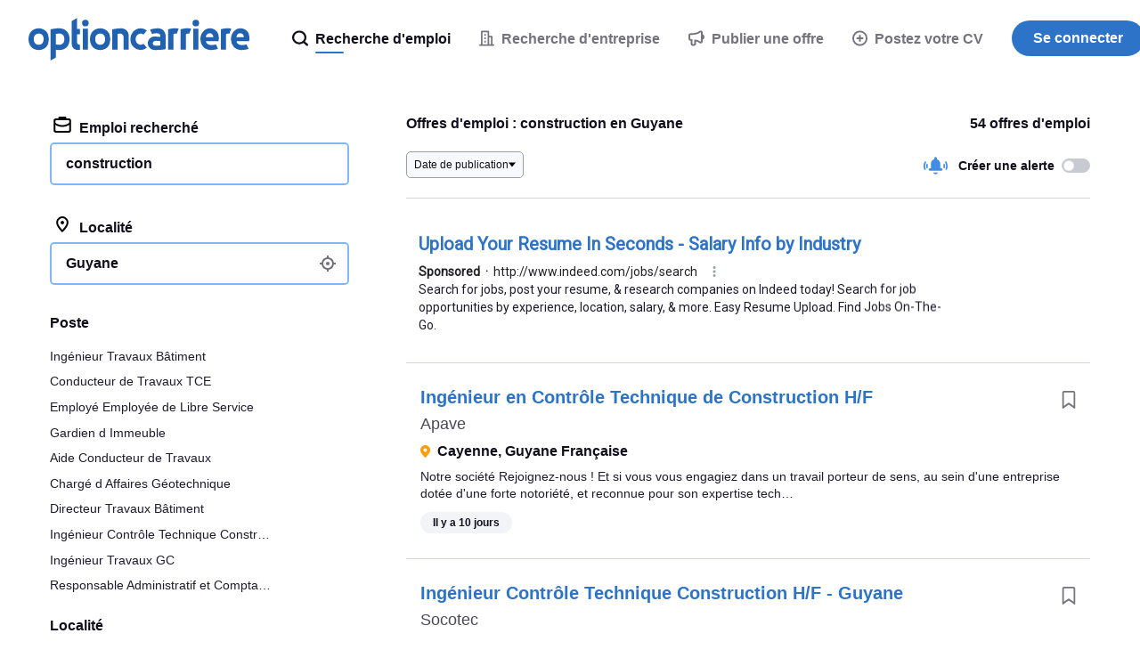

--- FILE ---
content_type: text/html;charset=UTF-8
request_url: https://www.optioncarriere.gf/emploi-construction/Guyane
body_size: 90900
content:
<!DOCTYPE html>
<html lang="fr" dir="ltr">
<head>
  <meta charset="utf-8">
  <meta http-equiv="X-UA-Compatible" content="IE=edge">
  <meta name="format-detection" content="telephone=no">
  




  



  <link rel="preconnect" href="https://static.careerjet.org" crossorigin>
  <link rel="dns-prefetch" href="https://static.careerjet.org">

  <link rel="preconnect" href="//www.google-analytics.com" crossorigin>
  <link rel="dns-prefetch" href="//www.google-analytics.com">

  <link rel="preconnect" href="//www.googletagmanager.com" crossorigin>
  <link rel="dns-prefetch" href="//www.googletagmanager.com">

  <link rel="preconnect" href="//www.google.com" crossorigin>
  <link rel="dns-prefetch" href="//www.google.com">

  <link rel="preconnect" href="https://cvimg.careerjet.net" crossorigin>
  <link rel="dns-prefetch" href="https://cvimg.careerjet.net">

  <link rel="preconnect" href="https://logoimg.careerjet.net" crossorigin>
  <link rel="dns-prefetch" href="https://logoimg.careerjet.net">

  <link rel="preconnect" href="//accounts.google.com" crossorigin>
  <link rel="dns-prefetch" href="//accounts.google.com">



  

  
    <title>Offres d&#39;emploi : construction en Guyane | Optioncarriere</title>
    <meta property="og:title" content="Offres d&#39;emploi : construction en Guyane | Optioncarriere">
  
  
    <meta name="description" content="Consultez nos 54 offres d&#39;emploi construction en Guyane en CDI, CDD ou Intérim publiées sur Optioncarriere. Tous les postes à pourvoir en une seule recherche.">
    <meta property="og:description" content="Consultez nos 54 offres d&#39;emploi construction en Guyane en CDI, CDD ou Intérim publiées sur Optioncarriere. Tous les postes à pourvoir en une seule recherche.">
  
  
    <meta name="keywords" content="construction, emploi construction, offres d&#39;emploi construction, offres construction">
  
  
    
  
  
    <link rel="canonical" href="https://www.optioncarriere.gf/emploi-construction/Guyane">
    <meta property="og:url" content="https://www.optioncarriere.gf/emploi-construction/Guyane">
  

<meta name="viewport" content="width=device-width, initial-scale=1.0"/>
<meta property="og:type" content="website">


<meta property="og:image" content="https://static.careerjet.org/images/favicon/og-160x160.png?v=2020022501">
<meta property="og:image:height" content="160">
<meta property="og:image:width" content="160">
<meta property="fb:app_id" content="144852602257992">







<meta name="google-adsense-account" content="ca-pub-6184526169724134">

  


<link rel="shortcut icon" href="https://static.careerjet.org/images/favicon/favicon.ico?v=2020022501" type="image/x-icon">
<link rel="apple-touch-icon" sizes="180x180" href="https://static.careerjet.org/images/favicon/apple-touch-icon.png?v=2020022501">
<link rel="icon" type="image/png" sizes="32x32" href="https://static.careerjet.org/images/favicon/favicon-32x32.png?v=2020022501">
<link rel="icon" type="image/png" sizes="16x16" href="https://static.careerjet.org/images/favicon/favicon-16x16.png?v=2020022501">
<link rel="manifest" href="/site.webmanifest?v=2020022501">
<link rel="mask-icon" href="https://static.careerjet.org/images/favicon/safari-pinned-tab.svg?v=2020022501" color="#2d74c8">
<meta name="msapplication-TileColor" content="#ffffff">
<meta name="theme-color" content="#ffffff">
  




  
  <style>
  
  
  /*! normalize.css v8.0.0 | MIT License | github.com/necolas/normalize.css */button,hr,input{overflow:visible}progress,sub,sup{vertical-align:baseline}[type=checkbox],[type=radio],legend{box-sizing:border-box;padding:0}html{line-height:1.15;-webkit-text-size-adjust:100%}h1{font-size:2em;margin:.67em 0}hr{box-sizing:content-box;height:0}code,kbd,pre,samp{font-family:monospace,monospace;font-size:1em}a{background-color:transparent}abbr[title]{border-bottom:none;text-decoration:underline;-webkit-text-decoration:underline dotted;text-decoration:underline dotted}b,strong{font-weight:bolder}small{font-size:80%}sub,sup{font-size:75%;line-height:0;position:relative}sub{bottom:-.25em}sup{top:-.5em}img{border-style:none}button,input,optgroup,select,textarea{font-family:inherit;font-size:100%;line-height:1.15;margin:0}button,select{text-transform:none}[type=button],[type=reset],[type=submit],button{-webkit-appearance:button}[type=button]::-moz-focus-inner,[type=reset]::-moz-focus-inner,[type=submit]::-moz-focus-inner,button::-moz-focus-inner{border-style:none;padding:0}[type=button]:-moz-focusring,[type=reset]:-moz-focusring,[type=submit]:-moz-focusring,button:-moz-focusring{outline:1px dotted ButtonText}fieldset{padding:.35em .75em .625em}legend{color:inherit;display:table;max-width:100%;white-space:normal}textarea{overflow:auto}[type=number]::-webkit-inner-spin-button,[type=number]::-webkit-outer-spin-button{height:auto}[type=search]{-webkit-appearance:textfield;outline-offset:-2px}[type=search]::-webkit-search-decoration{-webkit-appearance:none}::-webkit-file-upload-button{-webkit-appearance:button;font:inherit}details{display:block}summary{display:list-item}[hidden],template{display:none}.icon{height:1rem;max-width:1.25rem}.icon.icon-l{height:4rem;max-width:6rem}.rtl .icon:not(.dir-fixed){-webkit-transform:scaleX(-1);transform:scaleX(-1)}*{box-sizing:border-box;margin:0;padding:0}html{height:100%;min-height:100vh;min-height:-webkit-fill-available;line-height:1.4}html.action-on,html.filter-on,html.modal-in,html.nav-on,html.search-on{overflow:hidden;position:relative;-ms-touch-action:none;touch-action:none;-webkit-overflow-scrolling:none;-ms-scroll-chaining:none;overscroll-behavior:none}body{position:relative;min-height:100vh;overflow-x:hidden;overflow-y:auto;font-size:16px;font-display:swap;text-rendering:optimizeLegibility;color:#12101c;background:#fff;display:-webkit-box;display:-webkit-flex;display:-ms-flexbox;display:flex;-webkit-box-orient:vertical;-webkit-box-direction:normal;-webkit-flex-direction:column;-ms-flex-direction:column;flex-direction:column;margin:0;-webkit-overflow-scrolling:touch;-ms-scroll-chaining:none;overscroll-behavior:none;font-family:-apple-system,BlinkMacSystemFont,Segoe UI,Roboto,Helvetica,Arial,sans-serif}@media print{body{display:block!important;padding-top:0!important}}@media (max-width:768px){body{padding-top:4rem}}@media (min-width:769px){body{padding-top:5.5rem}}.action_on body,.filter-on body,.modal-in body,.nav-on body,.search-on body{overflow:hidden;-ms-touch-action:none;touch-action:none;-webkit-overflow-scrolling:none;-ms-scroll-chaining:none;overscroll-behavior:none}.action_on body:after{position:fixed;height:100%;width:100%;z-index:18;top:0;left:0;background:rgba(116,115,126,.4)}.jp body,.ko body,.zh body{word-break:keep-all;word-wrap:break-word}.sr{position:absolute!important;opacity:0!important;width:0!important;height:0!important;display:block;overflow:hidden!important;margin:0!important;padding:0!important}.scroll-measure{width:100px;height:100px;overflow:scroll;position:absolute;top:-9999px;left:-9999px}ol,ul{list-style-type:none}table{border-collapse:collapse}p{-webkit-margin-before:0;margin-block-start:0;-webkit-margin-after:0;margin-block-end:0;-webkit-margin-start:0;margin-inline-start:0;-webkit-margin-end:0;margin-inline-end:0}a:not(.btn){color:#428ee6}a:not(.btn):active,a:not(.btn):focus,a:not(.btn):hover{color:#2062af;outline:0}*{-webkit-tap-highlight-color:rgba(255,255,255,0)!important;-webkit-focus-ring-color:hsla(0,0%,100%,0)!important;outline:0!important}[draggable]{-moz-user-select:none;-webkit-user-select:none;-ms-user-select:none;user-select:none;-khtml-user-drag:element;-webkit-user-drag:element}@media (-ms-high-contrast:active),(-ms-high-contrast:none){svg,svg use{pointer-events:none}}*{scrollbar-color:#d4d6de #f8f9fc;scrollbar-width:thin;-ms-scrollbar-base-color:#e1e3eb;scrollbar-base-color:#e1e3eb;-ms-scrollbar-face-color:#e1e3eb;scrollbar-face-color:#e1e3eb;-ms-scrollbar-3dlight-color:#e1e3eb;scrollbar-3dlight-color:#e1e3eb;-ms-scrollbar-highlight-color:#e1e3eb;scrollbar-highlight-color:#e1e3eb;-ms-scrollbar-track-color:#f8f9fc;scrollbar-track-color:#f8f9fc;-ms-scrollbar-arrow-color:#000;scrollbar-arrow-color:#000;-ms-scrollbar-shadow-color:rgba(0,0,0,.3);scrollbar-shadow-color:rgba(0,0,0,.3);-ms-scrollbar-dark-shadow-color:rgba(0,0,0,.3);scrollbar-dark-shadow-color:rgba(0,0,0,.3)}.container{max-width:1200px}.container,.container-fluid{margin:0 auto;padding-right:1rem;padding-left:1rem}.row{display:-webkit-box;display:-webkit-flex;display:-ms-flexbox;display:flex;-webkit-flex-wrap:wrap;-ms-flex-wrap:wrap;flex-wrap:wrap;margin-left:-1rem;margin-right:-1rem;padding:0}.row.row-compact{margin-left:-.5rem;margin-right:-.5rem}.row.row-compact>.col{padding-left:.5rem;padding-right:.5rem;padding-bottom:.5rem}.row.nowrap{-webkit-flex-wrap:nowrap;-ms-flex-wrap:nowrap;flex-wrap:nowrap}.row>.col{padding-left:1rem;padding-right:1rem;padding-bottom:1rem;min-width:0}.row>.col.col-auto{-ms-flex:1 0 auto;-webkit-box-flex:1;-webkit-flex:1 0 auto;flex:1 0 auto}@media all{.col-xs-1{-ms-flex:0 0 8.33333%;max-width:8.33333%;-webkit-box-flex:0;-webkit-flex:0 0 8.33333%;flex:0 0 8.33333%}.col-xs-1,.col-xs-2{min-height:1px;width:100%}.col-xs-2{-ms-flex:0 0 16.66667%;max-width:16.66667%;-webkit-box-flex:0;-webkit-flex:0 0 16.66667%;flex:0 0 16.66667%}.col-xs-3{-ms-flex:0 0 25%;max-width:25%;-webkit-box-flex:0;-webkit-flex:0 0 25%;flex:0 0 25%}.col-xs-3,.col-xs-4{min-height:1px;width:100%}.col-xs-4{-ms-flex:0 0 33.33333%;max-width:33.33333%;-webkit-box-flex:0;-webkit-flex:0 0 33.33333%;flex:0 0 33.33333%}.col-xs-5{-ms-flex:0 0 41.66667%;max-width:41.66667%;-webkit-box-flex:0;-webkit-flex:0 0 41.66667%;flex:0 0 41.66667%}.col-xs-5,.col-xs-6{min-height:1px;width:100%}.col-xs-6{-ms-flex:0 0 50%;max-width:50%;-webkit-box-flex:0;-webkit-flex:0 0 50%;flex:0 0 50%}.col-xs-7{-ms-flex:0 0 58.33333%;max-width:58.33333%;-webkit-box-flex:0;-webkit-flex:0 0 58.33333%;flex:0 0 58.33333%}.col-xs-7,.col-xs-8{min-height:1px;width:100%}.col-xs-8{-ms-flex:0 0 66.66667%;max-width:66.66667%;-webkit-box-flex:0;-webkit-flex:0 0 66.66667%;flex:0 0 66.66667%}.col-xs-9{-ms-flex:0 0 75%;max-width:75%;-webkit-box-flex:0;-webkit-flex:0 0 75%;flex:0 0 75%}.col-xs-10,.col-xs-9{min-height:1px;width:100%}.col-xs-10{-ms-flex:0 0 83.33333%;max-width:83.33333%;-webkit-box-flex:0;-webkit-flex:0 0 83.33333%;flex:0 0 83.33333%}.col-xs-11{-ms-flex:0 0 91.66667%;max-width:91.66667%;-webkit-box-flex:0;-webkit-flex:0 0 91.66667%;flex:0 0 91.66667%}.col-xs-11,.col-xs-12{min-height:1px;width:100%}.col-xs-12{-ms-flex:0 0 100%;max-width:100%;-webkit-box-flex:0;-webkit-flex:0 0 100%;flex:0 0 100%}.col-xs-0{width:0;padding-right:0;padding-left:0}.col-xs-auto{-ms-flex:1 0 auto;-webkit-box-flex:1;-webkit-flex:1 0 auto;flex:1 0 auto}.ltr .col-xs-r{text-align:right}.rtl .col-xs-r{text-align:left}.col-xs-c{text-align:center}}@media (min-width:451px){.col-s-1{-ms-flex:0 0 8.33333%;max-width:8.33333%;-webkit-box-flex:0;-webkit-flex:0 0 8.33333%;flex:0 0 8.33333%}.col-s-1,.col-s-2{min-height:1px;width:100%}.col-s-2{-ms-flex:0 0 16.66667%;max-width:16.66667%;-webkit-box-flex:0;-webkit-flex:0 0 16.66667%;flex:0 0 16.66667%}.col-s-3{-ms-flex:0 0 25%;max-width:25%;-webkit-box-flex:0;-webkit-flex:0 0 25%;flex:0 0 25%}.col-s-3,.col-s-4{min-height:1px;width:100%}.col-s-4{-ms-flex:0 0 33.33333%;max-width:33.33333%;-webkit-box-flex:0;-webkit-flex:0 0 33.33333%;flex:0 0 33.33333%}.col-s-5{-ms-flex:0 0 41.66667%;max-width:41.66667%;-webkit-box-flex:0;-webkit-flex:0 0 41.66667%;flex:0 0 41.66667%}.col-s-5,.col-s-6{min-height:1px;width:100%}.col-s-6{-ms-flex:0 0 50%;max-width:50%;-webkit-box-flex:0;-webkit-flex:0 0 50%;flex:0 0 50%}.col-s-7{-ms-flex:0 0 58.33333%;max-width:58.33333%;-webkit-box-flex:0;-webkit-flex:0 0 58.33333%;flex:0 0 58.33333%}.col-s-7,.col-s-8{min-height:1px;width:100%}.col-s-8{-ms-flex:0 0 66.66667%;max-width:66.66667%;-webkit-box-flex:0;-webkit-flex:0 0 66.66667%;flex:0 0 66.66667%}.col-s-9{-ms-flex:0 0 75%;max-width:75%;-webkit-box-flex:0;-webkit-flex:0 0 75%;flex:0 0 75%}.col-s-10,.col-s-9{min-height:1px;width:100%}.col-s-10{-ms-flex:0 0 83.33333%;max-width:83.33333%;-webkit-box-flex:0;-webkit-flex:0 0 83.33333%;flex:0 0 83.33333%}.col-s-11{-ms-flex:0 0 91.66667%;max-width:91.66667%;-webkit-box-flex:0;-webkit-flex:0 0 91.66667%;flex:0 0 91.66667%}.col-s-11,.col-s-12{min-height:1px;width:100%}.col-s-12{-ms-flex:0 0 100%;max-width:100%;-webkit-box-flex:0;-webkit-flex:0 0 100%;flex:0 0 100%}.col-s-0{width:0;padding-right:0;padding-left:0}.col-s-auto{-ms-flex:1 0 auto;-webkit-box-flex:1;-webkit-flex:1 0 auto;flex:1 0 auto}.ltr .col-s-r{text-align:right}.rtl .col-s-r{text-align:left}.col-s-c{text-align:center}}@media (min-width:769px){.col-m-1{-ms-flex:0 0 8.33333%;max-width:8.33333%;-webkit-box-flex:0;-webkit-flex:0 0 8.33333%;flex:0 0 8.33333%}.col-m-1,.col-m-2{min-height:1px;width:100%}.col-m-2{-ms-flex:0 0 16.66667%;max-width:16.66667%;-webkit-box-flex:0;-webkit-flex:0 0 16.66667%;flex:0 0 16.66667%}.col-m-3{-ms-flex:0 0 25%;max-width:25%;-webkit-box-flex:0;-webkit-flex:0 0 25%;flex:0 0 25%}.col-m-3,.col-m-4{min-height:1px;width:100%}.col-m-4{-ms-flex:0 0 33.33333%;max-width:33.33333%;-webkit-box-flex:0;-webkit-flex:0 0 33.33333%;flex:0 0 33.33333%}.col-m-5{-ms-flex:0 0 41.66667%;max-width:41.66667%;-webkit-box-flex:0;-webkit-flex:0 0 41.66667%;flex:0 0 41.66667%}.col-m-5,.col-m-6{min-height:1px;width:100%}.col-m-6{-ms-flex:0 0 50%;max-width:50%;-webkit-box-flex:0;-webkit-flex:0 0 50%;flex:0 0 50%}.col-m-7{-ms-flex:0 0 58.33333%;max-width:58.33333%;-webkit-box-flex:0;-webkit-flex:0 0 58.33333%;flex:0 0 58.33333%}.col-m-7,.col-m-8{min-height:1px;width:100%}.col-m-8{-ms-flex:0 0 66.66667%;max-width:66.66667%;-webkit-box-flex:0;-webkit-flex:0 0 66.66667%;flex:0 0 66.66667%}.col-m-9{-ms-flex:0 0 75%;max-width:75%;-webkit-box-flex:0;-webkit-flex:0 0 75%;flex:0 0 75%}.col-m-10,.col-m-9{min-height:1px;width:100%}.col-m-10{-ms-flex:0 0 83.33333%;max-width:83.33333%;-webkit-box-flex:0;-webkit-flex:0 0 83.33333%;flex:0 0 83.33333%}.col-m-11{-ms-flex:0 0 91.66667%;max-width:91.66667%;-webkit-box-flex:0;-webkit-flex:0 0 91.66667%;flex:0 0 91.66667%}.col-m-11,.col-m-12{min-height:1px;width:100%}.col-m-12{-ms-flex:0 0 100%;max-width:100%;-webkit-box-flex:0;-webkit-flex:0 0 100%;flex:0 0 100%}.col-m-0{width:0;padding-right:0;padding-left:0}.col-m-auto{-ms-flex:1 0 auto;-webkit-box-flex:1;-webkit-flex:1 0 auto;flex:1 0 auto}.ltr .col-m-r{text-align:right}.rtl .col-m-r{text-align:left}.col-m-c{text-align:center}}@media (min-width:1025px){.col-l-1{-ms-flex:0 0 8.33333%;max-width:8.33333%;-webkit-box-flex:0;-webkit-flex:0 0 8.33333%;flex:0 0 8.33333%}.col-l-1,.col-l-2{min-height:1px;width:100%}.col-l-2{-ms-flex:0 0 16.66667%;max-width:16.66667%;-webkit-box-flex:0;-webkit-flex:0 0 16.66667%;flex:0 0 16.66667%}.col-l-3{-ms-flex:0 0 25%;max-width:25%;-webkit-box-flex:0;-webkit-flex:0 0 25%;flex:0 0 25%}.col-l-3,.col-l-4{min-height:1px;width:100%}.col-l-4{-ms-flex:0 0 33.33333%;max-width:33.33333%;-webkit-box-flex:0;-webkit-flex:0 0 33.33333%;flex:0 0 33.33333%}.col-l-5{-ms-flex:0 0 41.66667%;max-width:41.66667%;-webkit-box-flex:0;-webkit-flex:0 0 41.66667%;flex:0 0 41.66667%}.col-l-5,.col-l-6{min-height:1px;width:100%}.col-l-6{-ms-flex:0 0 50%;max-width:50%;-webkit-box-flex:0;-webkit-flex:0 0 50%;flex:0 0 50%}.col-l-7{-ms-flex:0 0 58.33333%;max-width:58.33333%;-webkit-box-flex:0;-webkit-flex:0 0 58.33333%;flex:0 0 58.33333%}.col-l-7,.col-l-8{min-height:1px;width:100%}.col-l-8{-ms-flex:0 0 66.66667%;max-width:66.66667%;-webkit-box-flex:0;-webkit-flex:0 0 66.66667%;flex:0 0 66.66667%}.col-l-9{-ms-flex:0 0 75%;max-width:75%;-webkit-box-flex:0;-webkit-flex:0 0 75%;flex:0 0 75%}.col-l-10,.col-l-9{min-height:1px;width:100%}.col-l-10{-ms-flex:0 0 83.33333%;max-width:83.33333%;-webkit-box-flex:0;-webkit-flex:0 0 83.33333%;flex:0 0 83.33333%}.col-l-11{-ms-flex:0 0 91.66667%;max-width:91.66667%;-webkit-box-flex:0;-webkit-flex:0 0 91.66667%;flex:0 0 91.66667%}.col-l-11,.col-l-12{min-height:1px;width:100%}.col-l-12{-ms-flex:0 0 100%;max-width:100%;-webkit-box-flex:0;-webkit-flex:0 0 100%;flex:0 0 100%}.col-l-0{width:0;padding-right:0;padding-left:0}.col-l-auto{-ms-flex:1 0 auto;-webkit-box-flex:1;-webkit-flex:1 0 auto;flex:1 0 auto}.ltr .col-l-r{text-align:right}.rtl .col-l-r{text-align:left}.col-l-c{text-align:center}}.lazy{opacity:0;-webkit-transition:opacity .5s ease-in;transition:opacity .5s ease-in}.lazy.lazy-done{opacity:1}.hide{display:none!important}@media (max-width:450px){.hide-xs{display:none!important}}@media (max-width:450px){.show-xs{display:block!important}}@media (min-width:451px) and (max-width:768px){.hide-s{display:none!important}}@media (min-width:451px) and (max-width:768px){.show-s{display:block!important}}@media (min-width:769px) and (max-width:1024px){.hide-m{display:none!important}}@media (min-width:769px) and (max-width:1024px){.show-m{display:block!important}}@media (min-width:1025px){.hide-l{display:none!important}}@media (min-width:1025px){.show-l{display:block!important}}#header{position:fixed;top:0;left:0;width:100%;height:5.5rem;background:#fff;z-index:99;display:-webkit-box;display:-webkit-flex;display:-ms-flexbox;display:flex;border-bottom:1px solid #e1e3eb;-webkit-transition:border-color .2s ease-out;transition:border-color .2s ease-out}@media print{#header{display:block;position:static}}#header.nb{border-bottom:1px solid transparent;-webkit-transition:border-color .2s ease-out;transition:border-color .2s ease-out}@media (max-width:768px){#header{height:4rem}}#header>[rel=home]{height:5.5rem;line-height:5.5rem;padding:1.25rem 2rem;background:0 0;border:none;cursor:pointer;display:inline-block;-webkit-box-flex:0;-webkit-flex:0 0 auto;-ms-flex:0 0 auto;flex:0 0 auto}@media (max-width:768px){#header>[rel=home]{height:4rem;line-height:4rem;padding:1rem}}#header>[rel=home] svg{display:block;fill:#2062af;max-width:100%}@media (max-width:768px){#header>[rel=home] svg{height:2rem;width:auto}[lang=ar] #header>[rel=home] svg{height:24px}}@media (min-width:769px){#header>[rel=home] svg{height:3rem}[lang=ar] #header>[rel=home] svg{height:36px}}#header .for{position:absolute;display:block;color:#c0c0c4;right:2rem;top:50%;-webkit-transform:translate3d(0,-50%,0);transform:translate3d(0,-50%,0);font-weight:500;font-size:.875rem}.rtl #header .for{right:auto;left:2rem}@media (max-width:768px){.ltr #header .for{right:1rem}.rtl #header .for{left:1rem}}#header .close{position:absolute;display:block;top:50%;-webkit-transform:translate3d(0,-50%,0);transform:translate3d(0,-50%,0)}.ltr #header .close{right:0}.rtl #header .close{left:0}@media (max-width:768px){#header .close{height:4rem;width:4rem}}@media (min-width:769px){#header .close{height:5.5rem;width:5.5rem}}#header .close:hover .icon{fill:#12101c}#header .close .icon{fill:#c0c0c4;-webkit-transition:all 2s ease-out;transition:all 2s ease-out;position:absolute;top:50%;left:50%;-webkit-transform:translate3d(-50%,-50%,0);transform:translate3d(-50%,-50%,0)}#header #header-login{position:absolute;right:4rem;top:50%;-webkit-transform:translate3d(0,-50%,0);transform:translate3d(0,-50%,0)}.rtl #header #header-login{right:auto;left:4rem}#footer{-ms-flex-shrink:0;-webkit-flex-shrink:0;-ms-flex-negative:0;flex-shrink:0;margin-top:auto;padding:1rem 2rem 0;border-top:1px solid #d4d6de}@media print{#footer{display:none}}@media (max-width:768px){#footer{padding:1rem 1rem 0;font-size:.875rem}}#footer #footer-links{display:-webkit-box;display:-webkit-flex;display:-ms-flexbox;display:flex;font-size:.875rem;gap:2rem}@media (max-width:768px){#footer #footer-links{-webkit-box-orient:vertical;-webkit-box-direction:normal;-webkit-flex-direction:column;-ms-flex-direction:column;flex-direction:column}}@media (min-width:769px) and (max-width:1024px){#footer #footer-links{-webkit-box-orient:horizontal;-webkit-box-direction:normal;-webkit-flex-direction:row;-ms-flex-direction:row;flex-direction:row}}@media (min-width:1025px){#footer #footer-links{-webkit-box-orient:horizontal;-webkit-box-direction:normal;-webkit-flex-direction:row;-ms-flex-direction:row;flex-direction:row}}#footer #footer-links .intro{-webkit-box-flex:0;-webkit-flex-grow:0;-ms-flex-positive:0;flex-grow:0;-webkit-flex-shrink:0;-ms-flex-negative:0;flex-shrink:0;-webkit-flex-basis:-webkit-calc(33.33333% - 1rem);-ms-flex-preferred-size:calc(33.33333% - 1rem);flex-basis:calc(33.33333% - 1rem)}.ltr #footer #footer-links .intro{padding-right:2rem}.rtl #footer #footer-links .intro{padding-left:2rem}#footer #footer-links .intro svg{display:block;height:30px;margin:0 0 .75rem;fill:#2062af}#footer #footer-links .intro .app{color:#74737e}#footer #footer-links .intro .app p{margin:0 0 .75rem}#footer #footer-links .intro .app img{height:40px;width:136px}#footer #footer-links .links{-webkit-box-flex:0;-webkit-flex-grow:0;-ms-flex-positive:0;flex-grow:0;-webkit-flex-shrink:0;-ms-flex-negative:0;flex-shrink:0;-webkit-flex-basis:-webkit-calc(66.66667% - 1rem);-ms-flex-preferred-size:calc(66.66667% - 1rem);flex-basis:calc(66.66667% - 1rem);display:-webkit-box;display:-webkit-flex;display:-ms-flexbox;display:flex;gap:2rem}@media (max-width:450px){#footer #footer-links .links{-webkit-box-orient:vertical;-webkit-box-direction:normal;-webkit-flex-direction:column;-ms-flex-direction:column;flex-direction:column}}@media (min-width:451px) and (max-width:768px){#footer #footer-links .links{-webkit-box-orient:horizontal;-webkit-box-direction:normal;-webkit-flex-direction:row;-ms-flex-direction:row;flex-direction:row;-webkit-flex-wrap:wrap;-ms-flex-wrap:wrap;flex-wrap:wrap}}@media (min-width:769px) and (max-width:1024px){#footer #footer-links .links{-webkit-box-orient:horizontal;-webkit-box-direction:normal;-webkit-flex-direction:row;-ms-flex-direction:row;flex-direction:row;-webkit-flex-wrap:wrap;-ms-flex-wrap:wrap;flex-wrap:wrap}}@media (min-width:1025px){#footer #footer-links .links{-webkit-box-orient:horizontal;-webkit-box-direction:normal;-webkit-flex-direction:row;-ms-flex-direction:row;flex-direction:row}}@media (max-width:450px){#footer #footer-links .links>div{-webkit-box-flex:0;-webkit-flex:0 0 100%;-ms-flex:0 0 100%;flex:0 0 100%}#footer #footer-links .links>div.off h2 svg{-webkit-transform:rotate(180deg);transform:rotate(180deg)}#footer #footer-links .links>div.off ul{height:0;overflow:hidden;margin:0}}@media (min-width:451px) and (max-width:768px){#footer #footer-links .links>div{-webkit-box-flex:0;-webkit-flex-grow:0;-ms-flex-positive:0;flex-grow:0;-webkit-flex-shrink:0;-ms-flex-negative:0;flex-shrink:0;-webkit-flex-basis:-webkit-calc(50% - 1rem);-ms-flex-preferred-size:calc(50% - 1rem);flex-basis:calc(50% - 1rem)}}@media (min-width:769px) and (max-width:1024px){#footer #footer-links .links>div{-webkit-box-flex:0;-webkit-flex-grow:0;-ms-flex-positive:0;flex-grow:0;-webkit-flex-shrink:0;-ms-flex-negative:0;flex-shrink:0;-webkit-flex-basis:-webkit-calc(50% - 1rem);-ms-flex-preferred-size:calc(50% - 1rem);flex-basis:calc(50% - 1rem)}}@media (min-width:1025px){#footer #footer-links .links>div{-webkit-box-flex:0;-webkit-flex-grow:0;-ms-flex-positive:0;flex-grow:0;-webkit-flex-shrink:0;-ms-flex-negative:0;flex-shrink:0;-webkit-flex-basis:-webkit-calc(25% - 1.33333rem);-ms-flex-preferred-size:calc(25% - 1.33333rem);flex-basis:calc(25% - 1.33333rem)}}#footer #footer-links .links h2{font-weight:500;font-size:.875rem}@media (max-width:450px){#footer #footer-links .links h2{cursor:pointer;display:-webkit-box;display:-webkit-flex;display:-ms-flexbox;display:flex;-webkit-box-align:center;-webkit-align-items:center;-ms-flex-align:center;align-items:center}#footer #footer-links .links h2 svg{height:7px;width:10px;fill:#74737e}.ltr #footer #footer-links .links h2 svg{margin-left:auto}.rtl #footer #footer-links .links h2 svg{margin-right:auto}}@media (min-width:451px){#footer #footer-links .links h2 svg{display:none}}#footer #footer-links .links ul{display:-webkit-box;display:-webkit-flex;display:-ms-flexbox;display:flex;-webkit-box-orient:vertical;-webkit-box-direction:normal;-webkit-flex-direction:column;-ms-flex-direction:column;flex-direction:column;gap:.25rem;color:#74737e;margin:.5rem 0 0;-webkit-transition:all .2s ease-out;transition:all .2s ease-out}#footer #footer-links .links ul a{color:#74737e;-webkit-transition:all .1s ease-out;transition:all .1s ease-out;text-decoration:none}#footer #footer-links .links ul a:hover{color:#428ee6}#footer #footer-corporate{margin-top:1.5rem;padding:1rem 0;font-size:.875rem;text-transform:uppercase;color:#74737e;display:-webkit-box;display:-webkit-flex;display:-ms-flexbox;display:flex;-webkit-box-align:center;-webkit-align-items:center;-ms-flex-align:center;align-items:center;border-top:1px solid #e8eaf0}@media (max-width:450px){#footer #footer-corporate{margin-left:-1rem;margin-right:-1rem}}@media (max-width:768px){#footer #footer-corporate{-webkit-box-orient:vertical;-webkit-box-direction:normal;-webkit-flex-direction:column;-ms-flex-direction:column;flex-direction:column;text-align:center}}@media (min-width:769px){#footer #footer-corporate{-webkit-box-orient:horizontal;-webkit-box-direction:reverse;-webkit-flex-direction:row-reverse;-ms-flex-direction:row-reverse;flex-direction:row-reverse}}#footer #footer-corporate .copyright strong{font-weight:700}@media (max-width:768px){#footer #footer-corporate .copyright{font-size:.75rem}}#footer #footer-corporate>*{-webkit-box-flex:0;-webkit-flex:0 0 auto;-ms-flex:0 0 auto;flex:0 0 auto}@media (max-width:768px){#footer #footer-corporate>*{margin:.25rem 0}}@media (min-width:769px){#footer #footer-corporate>.offside{margin-left:auto}.rtl #footer #footer-corporate>.offside{margin-left:0;margin-right:auto}}#footer-country button{background:0 0;border:none;cursor:pointer;color:#4b4956;-webkit-transition:color .2s linear;transition:color .2s linear;position:relative}.ltr #footer-country button{padding-left:2rem}.rtl #footer-country button{padding-right:2rem}#footer-country button:hover{color:#4b4956}#footer-country button .flag{vertical-align:sub;margin:0;position:absolute;top:50%;-webkit-transform:translateY(-50%);transform:translateY(-50%)}.ltr #footer-country button .flag{left:0}.rtl #footer-country button .flag{right:0}#footer-country button .icon:not(.flag){width:.7rem;height:.4rem;vertical-align:baseline;border:none;-webkit-transform:none;transform:none;fill:#74737e}.ltr #footer-country button .icon:not(.flag){margin:0 0 0 .5rem}.rtl #footer-country button .icon:not(.flag){margin:0 .5rem 0 0}@media print{#nav{display:none!important}}#nav .btn-primary{background:#2d74c8}#nav .btn-primary:hover{background:#2062af}@media (max-width:768px){#nav{position:fixed;top:4rem;right:0;-webkit-transform:translate3d(100%,0,0);transform:translate3d(100%,0,0);height:-webkit-calc(100vh - 4rem);height:calc(100vh - 4rem);width:100vw;z-index:100;background:0 0;-webkit-transition:opacity .1s ease-in,-webkit-transform .2s ease-out;transition:opacity .1s ease-in,-webkit-transform .2s ease-out;transition:transform .2s ease-out,opacity .1s ease-in;transition:transform .2s ease-out,opacity .1s ease-in,-webkit-transform .2s ease-out;opacity:0}body.still #nav{-webkit-transition:none;transition:none}.nav-on #nav{-webkit-transform:translateZ(0);transform:translateZ(0);background:#fff;opacity:1}#nav #nav-inner{overflow-x:hidden;overflow-y:scroll;min-height:100%;height:100%;z-index:90;padding-bottom:10rem}#nav #nav-inner #nav-jobseeker{-webkit-box-ordinal-group:2;-webkit-order:1;-ms-flex-order:1;order:1}#nav #nav-inner #nav-companies{-webkit-box-ordinal-group:3;-webkit-order:2;-ms-flex-order:2;order:2}#nav #nav-inner #nav-recent-searches{-webkit-box-ordinal-group:4;-webkit-order:3;-ms-flex-order:3;order:3}#nav #nav-inner #nav-add-website,#nav #nav-inner #nav-post-cv{-webkit-box-ordinal-group:5;-webkit-order:4;-ms-flex-order:4;order:4}#nav #nav-inner #nav-advertiser{-webkit-box-ordinal-group:6;-webkit-order:5;-ms-flex-order:5;order:5}#nav #nav-inner #nav-login{-webkit-box-ordinal-group:7;-webkit-order:6;-ms-flex-order:6;order:6}#nav #nav-inner #nav-user{-webkit-box-ordinal-group:8;-webkit-order:7;-ms-flex-order:7;order:7}#nav #nav-inner #nav-contact-us>a{padding-bottom:1.5rem}#nav #nav-inner #nav-contact-us>a .icon{top:35%}#nav #nav-inner>ul>li:not(.main):not(.hide-s):not(.hide-xs)+.sep{margin-top:1rem}#nav #nav-inner>ul>li.main a:not(.btn){font-weight:600;padding-top:1.5rem;padding-bottom:1.25rem}#nav #nav-inner>ul>li.main a:not(.btn) .icon{margin-top:2px}#nav #nav-inner>ul>li.main+:not(.main) a{padding-top:0}#nav #nav-inner>ul>li.sep{border-top:1px solid #e1e3eb}#nav #nav-inner>ul>li.adv a:not(.btn){background:rgba(255,244,220,.4)}#nav #nav-inner>ul>li.adv.active a:not(.btn):after{background:#fa9f00}#nav #nav-inner>ul>li#nav-user a:not(.btn){color:#428ee6}#nav #nav-inner>ul>li#nav-user a:not(.btn) .icon{fill:#428ee6;height:1.4rem}#nav #nav-inner>ul>li#nav-user a:not(.btn) .photo{width:1.4rem;height:1.4rem;border-radius:50%}#nav #nav-inner>ul>li#nav-advertiser.active a:not(.btn):after{background:#fa9f00}#nav #nav-inner>ul>li#nav-partner{margin-top:1rem}#nav #nav-inner>ul>li#nav-add-website{padding:1rem 3rem}#nav #nav-inner>ul>li#nav-login{padding-top:4rem;text-align:center}#nav #nav-inner>ul>li#nav-login .btn-m{padding:0 2.5rem;height:3rem;line-height:3rem}#nav #nav-inner>ul>li.active a:not(.btn){color:#12101c}#nav #nav-inner>ul>li.active a:not(.btn):after{content:"";width:4px;height:2rem;background:#2d74c8;position:absolute;top:50%;-webkit-transform:translate3d(0,-50%,0);transform:translate3d(0,-50%,0);display:block;-webkit-transition:background .1s ease-out,left .1s ease-out,right .1s ease-out;transition:background .1s ease-out,left .1s ease-out,right .1s ease-out}.ltr #nav #nav-inner>ul>li.active a:not(.btn):after{left:0}.rtl #nav #nav-inner>ul>li.active a:not(.btn):after{right:0}#nav #nav-inner>ul>li.active a:not(.btn) .icon{fill:#12101c}#nav #nav-inner>ul>li.active a:not(.btn) .icon.icon-inline{fill:#428ee6}#nav #nav-inner>ul>li a:not(.btn){display:block;color:#4b4956;text-decoration:none;font-weight:400;padding:.5rem 3rem;position:relative;-webkit-transition:all .2s ease-out;transition:all .2s ease-out}#nav #nav-inner>ul>li a:not(.btn) small{display:block}#nav #nav-inner>ul>li a:not(.btn) .icon{position:absolute;top:50%;-webkit-transform:translate3d(0,-50%,0);transform:translate3d(0,-50%,0);-webkit-transition:all .2s ease-out;transition:all .2s ease-out;fill:#74737e;height:1.125rem}.ltr #nav #nav-inner>ul>li a:not(.btn) .icon{left:1rem}.rtl #nav #nav-inner>ul>li a:not(.btn) .icon{right:1rem}#nav #nav-inner>ul>li a:not(.btn) .icon.icon-inline{position:static;vertical-align:sub;-webkit-transform:none;transform:none;fill:#74737e}.ltr #nav #nav-inner>ul>li a:not(.btn) .icon.icon-inline{margin-left:.5rem}.rtl #nav #nav-inner>ul>li a:not(.btn) .icon.icon-inline{mragin-right:.5rem}#nav #nav-inner>ul>li a:not(.btn) .photo{position:absolute;top:50%;margin-top:2px;-webkit-transform:translate3d(0,-50%,0);transform:translate3d(0,-50%,0)}.ltr #nav #nav-inner>ul>li a:not(.btn) .photo{left:1rem}.rtl #nav #nav-inner>ul>li a:not(.btn) .photo{right:1rem}}@media (min-width:769px){#nav{-webkit-box-flex:1;-webkit-flex:1 1 auto;-ms-flex:1 1 auto;flex:1 1 auto}#nav #nav-inner #nav-jobseeker{-webkit-box-ordinal-group:2;-webkit-order:1;-ms-flex-order:1;order:1}#nav #nav-inner #nav-companies{-webkit-box-ordinal-group:3;-webkit-order:2;-ms-flex-order:2;order:2}#nav #nav-inner #nav-advertiser{-webkit-box-ordinal-group:4;-webkit-order:3;-ms-flex-order:3;order:3}#nav #nav-inner #nav-add-website,#nav #nav-inner #nav-post-cv{-webkit-box-ordinal-group:5;-webkit-order:4;-ms-flex-order:4;order:4}#nav #nav-inner #nav-login{-webkit-box-ordinal-group:6;-webkit-order:5;-ms-flex-order:5;order:5}#nav #nav-inner #nav-user{-webkit-box-ordinal-group:7;-webkit-order:6;-ms-flex-order:6;order:6}#nav #nav-inner>ul{list-style-type:none;white-space:nowrap;display:-webkit-box;display:-webkit-flex;display:-ms-flexbox;display:flex}.ltr #nav #nav-inner>ul{padding:0 2rem 0 0}.rtl #nav #nav-inner>ul{padding:0 0 0 2rem}#nav #nav-inner>ul>li{-webkit-box-flex:0;-webkit-flex:0 0 auto;-ms-flex:0 0 auto;flex:0 0 auto;position:relative}.ltr #nav #nav-inner>ul>li.offside{margin-left:auto}.rtl #nav #nav-inner>ul>li.offside{margin-right:auto}#nav #nav-inner>ul>li#nav-post-cv a>.icon:last-child,#nav #nav-inner>ul>li#nav-post-cv:hover .icon:first-child{display:none}#nav #nav-inner>ul>li#nav-post-cv:hover .icon:last-child{display:inline}#nav #nav-inner>ul>li#nav-add-website{display:-webkit-box;display:-webkit-flex;display:-ms-flexbox;display:flex;-webkit-box-align:center;-webkit-align-items:center;-ms-flex-align:center;align-items:center}#nav #nav-inner>ul>li#nav-login{position:relative;padding:1.45rem 0}.ltr #nav #nav-inner>ul>li#nav-login{padding-left:1rem}.rtl #nav #nav-inner>ul>li#nav-login{padding-right:1rem}#nav #nav-inner>ul>li#nav-user{position:relative;padding:1.65rem 0}.ltr #nav #nav-inner>ul>li#nav-user{padding-left:1rem}.rtl #nav #nav-inner>ul>li#nav-user{padding-right:1rem}#nav #nav-inner>ul>li#nav-user>.photo{border-radius:50%;display:inline-block;height:2rem;width:2rem}#nav #nav-inner>ul>li#nav-advertiser.active>a:not(.btn):after,#nav #nav-inner>ul>li#nav-advertiser:hover>a:not(.btn):after{background:#fa9f00}#nav #nav-inner>ul>li.active a{color:#12101c!important}#nav #nav-inner>ul>li.active a .icon{fill:#12101c}#nav #nav-inner>ul>li.active>a:not(.btn).highlight,#nav #nav-inner>ul>li:hover>a:not(.btn).highlight{color:#2d74c8}#nav #nav-inner>ul>li.active>a:not(.btn).highlight .icon,#nav #nav-inner>ul>li:hover>a:not(.btn).highlight .icon{fill:#2d74c8}#nav #nav-inner>ul>li.active>a:not(.btn):after,#nav #nav-inner>ul>li:hover>a:not(.btn):after{background:#2d74c8}}@media (min-width:769px) and (max-width:1024px){.ltr #nav #nav-inner>ul>li.active>a:not(.btn):after,.ltr #nav #nav-inner>ul>li:hover>a:not(.btn):after{left:1rem}}@media (min-width:769px) and (min-width:1025px){.ltr #nav #nav-inner>ul>li.active>a:not(.btn):after,.ltr #nav #nav-inner>ul>li:hover>a:not(.btn):after{left:2.6rem}}@media (min-width:769px) and (max-width:1024px){.rtl #nav #nav-inner>ul>li.active>a:not(.btn):after,.rtl #nav #nav-inner>ul>li:hover>a:not(.btn):after{right:1rem}}@media (min-width:769px) and (min-width:1025px){.rtl #nav #nav-inner>ul>li.active>a:not(.btn):after,.rtl #nav #nav-inner>ul>li:hover>a:not(.btn):after{right:2.6rem}}@media (min-width:769px){#nav #nav-inner>ul>li.active>div,#nav #nav-inner>ul>li:hover>div{opacity:1;-webkit-transform:translateZ(0);transform:translateZ(0)}#nav #nav-inner>ul>li>a:not(.btn){display:block;height:5.5rem;line-height:5.5rem;padding:0 1rem;text-decoration:none;color:#74737e;font-weight:600;-webkit-transition:color .2s ease-out,height .15s linear,line-height .15s linear;transition:color .2s ease-out,height .15s linear,line-height .15s linear;position:relative}#nav #nav-inner>ul>li>a:not(.btn).highlight:after{opacity:0}}@media (min-width:769px) and (max-width:768px){#nav #nav-inner>ul>li>a:not(.btn){height:4rem;line-height:4rem}}@media (min-width:769px){#nav #nav-inner>ul>li>a:not(.btn):after{content:"";height:2px;border-radius:2px;background:0 0;position:absolute;bottom:1.75rem;display:block;-webkit-transition:background .1s ease-out,left .1s ease-out,right .1s ease-out;transition:background .1s ease-out,left .1s ease-out,right .1s ease-out}}@media (min-width:769px) and (max-width:1024px){#nav #nav-inner>ul>li>a:not(.btn):after{width:1.1rem}}@media (min-width:769px) and (min-width:1025px){#nav #nav-inner>ul>li>a:not(.btn):after{width:2rem}}@media (min-width:769px){.ltr #nav #nav-inner>ul>li>a:not(.btn):after{left:0}.rtl #nav #nav-inner>ul>li>a:not(.btn):after{right:0}#nav #nav-inner>ul>li .icon:not(.icon-s){margin:0 .25rem 0 0;width:1.1rem;height:1.15rem;-webkit-transition:fill .2s ease-out;transition:fill .2s ease-out;fill:#74737e}#nav #nav-inner>ul>li .icon:not(.icon-s):not(.icon-user){vertical-align:text-bottom}#nav #nav-inner>ul>li .icon:not(.icon-s).icon-user{height:2rem;width:2rem;max-width:2rem;fill:#428ee6;cursor:pointer;margin:0;vertical-align:sub}.rtl #nav #nav-inner>ul>li .icon:not(.icon-s).icon-user{margin:0}#nav #nav-inner>ul>li .icon:not(.icon-s).icon-user-over{display:none;border-radius:50%;box-shadow:0 8px 16px 0 rgba(18,16,28,.15)}.rtl #nav #nav-inner>ul>li .icon:not(.icon-s){margin:0 0 0 .25rem}#nav #nav-inner>ul>li:hover .icon.icon-user{display:none}#nav #nav-inner>ul>li:hover .icon.icon-user-over{display:block}#nav #nav-inner>ul>li>div{opacity:0;position:absolute;top:75%;background:#fff;box-shadow:0 0 16px 0 rgba(18,16,28,.14);border-radius:3px;-webkit-transform:translate3d(-50%,-1000%,0);transform:translate3d(-50%,-1000%,0);-webkit-transition:opacity .2s ease-out,-webkit-transform 0s linear;transition:opacity .2s ease-out,-webkit-transform 0s linear;transition:opacity .2s ease-out,transform 0s linear;transition:opacity .2s ease-out,transform 0s linear,-webkit-transform 0s linear;border:1px solid #428ee6;min-width:20rem;font-size:.875rem;padding:0}.ltr #nav #nav-inner>ul>li>div{right:0;text-align:left}.rtl #nav #nav-inner>ul>li>div{left:0;text-align:right}#nav #nav-inner>ul>li>div .name{display:block;font-size:1rem;font-weight:700;padding:1.25rem 1.25rem 0}#nav #nav-inner>ul>li>div .email{display:block;font-size:.875rem;color:#74737e;font-weight:400;padding:0 1.25rem}#nav #nav-inner>ul>li>div>a{color:#12101c;text-decoration:underline;font-size:.875rem;display:block;margin:8px 0 0;padding:0 1.25rem}#nav #nav-inner>ul>li>div ul{border-top:1px solid #e1e3eb;padding:8px;margin-top:1rem}#nav #nav-inner>ul>li>div ul.sa{border-top:none;margin-top:0}#nav #nav-inner>ul>li>div ul>li>a{text-decoration:none;display:block;height:auto;padding:.75rem;line-height:1.2;-webkit-transition:all .2s ease-out;transition:all .2s ease-out;color:#2d74c8;background:#fff;border-radius:3px;margin:0}#nav #nav-inner>ul>li>div ul>li>a:after{display:none}#nav #nav-inner>ul>li>div ul>li>a:hover{background:#f2f4f8}#nav #nav-inner>ul>li>div ul>li:last-child:not(:first-child){border-top:1px solid #e1e3eb;padding-top:.5rem;margin-top:.5rem}#nav #nav-inner>ul>li>div ul>li:last-child a{color:#428ee6!important;font-weight:600}}#nav-toggle{position:absolute;top:50%;-webkit-transform:translate3d(0,-50%,0);transform:translate3d(0,-50%,0);right:0;height:4rem;width:4rem;padding:1rem;background:0 0;border:none;cursor:pointer;z-index:101}@media print{#nav-toggle{display:none!important}}.rtl #nav-toggle{right:auto;left:0}#nav-toggle>.icon{height:1rem;position:absolute;top:50%;left:50%;-webkit-transform:translate3d(-50%,-50%,0);transform:translate3d(-50%,-50%,0);-webkit-transition:opacity .2s ease-in;transition:opacity .2s ease-in}body.still #nav-toggle>.icon{-webkit-transition:none;transition:none}#nav-toggle>.icon.icon-hamburger{opacity:1}.nav-on #nav-toggle>.icon.icon-hamburger{opacity:0}#nav-toggle>.icon.icon-cross{opacity:0;max-height:40%;max-width:40%}.nav-on #nav-toggle>.icon.icon-cross{opacity:.4}#not-found .title{margin-top:6rem;text-align:center}@media (max-width:768px){#not-found .title{margin-top:2rem;margin-bottom:2.75rem}}#not-found .title svg{height:4rem;display:block;margin:0 auto 2rem;fill:#1e1c2c}#not-found .title h1{font-size:3rem;font-weight:700;margin:0 0 1.25rem}@media (max-width:768px){#not-found .title h1{font-size:1.5rem;margin:0 0 .5rem}}#not-found .title p{font-size:1.5rem;color:#9e9da6;margin-bottom:6rem}@media (max-width:768px){#not-found .title p{font-size:1rem;margin-bottom:0}}#not-found>.return{margin-top:2rem;font-size:1.125rem;font-weight:500;text-align:center;color:#4b4956}@media (max-width:768px){#not-found>.return{font-size:1rem;margin-top:1rem;font-weight:400}}#not-found>.return a{text-decoration:none;color:#428ee6}#not-found>.return a :hover{text-decoration:underline}#not-found .jobs-contextual,#not-found .recent-searches{margin:6.25rem auto 0;max-width:45rem}@media (max-width:768px){#not-found .jobs-contextual,#not-found .recent-searches{margin:2.5rem auto 0}}#cookie-consent{background:#e4f0ff;padding:.66667rem 2rem;font-size:.875rem;margin-left:-2rem;margin-right:-2rem}@media (max-width:768px){#cookie-consent{margin-left:-1rem;margin-right:-1rem;text-align:center}}#cookie-consent a{color:#1c76e0;text-decoration:none;font-weight:500}#cookie-consent a:hover{text-decoration:underline}#cookie-consent .btn{margin:0 0 0 1rem}.rtl #cookie-consent .btn{margin:0 1rem 0 0}@media (max-width:451px){#cookie-consent .btn{margin:.33333rem 0 0 1rem}}#svg-lib{display:none}#main{display:block;-webkit-flex:1 0 auto;-ms-flex:1 0 auto;-webkit-box-flex:1;flex:1 0 auto}@media not print{#main{border-bottom:2rem solid #fff}}.grecaptcha-badge{display:none!important}.flag{height:1.25rem;width:1.25rem;display:inline-block;border-radius:50%;border:1px solid #c0c0c4;overflow:hidden}svg.flag{border:none}@-webkit-keyframes svg_wait_rotation{0%{-webkit-transform:translate3d(-50%,-50%,0) rotate(0);transform:translate3d(-50%,-50%,0) rotate(0)}to{-webkit-transform:translate3d(-50%,-50%,0) rotate(1turn);transform:translate3d(-50%,-50%,0) rotate(1turn)}}@keyframes svg_wait_rotation{0%{-webkit-transform:translate3d(-50%,-50%,0) rotate(0);transform:translate3d(-50%,-50%,0) rotate(0)}to{-webkit-transform:translate3d(-50%,-50%,0) rotate(1turn);transform:translate3d(-50%,-50%,0) rotate(1turn)}}#modal-mask{position:fixed;top:0;left:0;background:rgba(116,115,126,.4);height:100%;width:100%;z-index:-99;opacity:0;-webkit-transition:all .1s linear;transition:all .1s linear}.modal-in #modal-mask{z-index:999;opacity:1}#modal-mask>svg{position:absolute;top:50%;left:50%;-webkit-transform:translate3d(-50%,-50%,0) rotate(0);transform:translate3d(-50%,-50%,0) rotate(0);height:4rem;width:4rem;fill:#9e9da6;opacity:0;-webkit-transition:opacity .2s ease-in;transition:opacity .2s ease-in;-webkit-transform-origin:center;transform-origin:center}#modal-mask.wait>svg{opacity:1;-webkit-animation:svg_wait_rotation 2s linear infinite;animation:svg_wait_rotation 2s linear infinite}#modal{position:fixed;top:0;left:0;height:100%;width:100%;overflow-x:hidden;overflow-y:auto;z-index:-1;opacity:0}#modal.modal-toload{opacity:0!important}@media (max-width:768px){#modal.modal-apply{overflow-y:hidden;-ms-scroll-chaining:none;overscroll-behavior:none}#modal.modal-apply #modal-inner{padding:0!important;width:100vw!important;height:100vh!important;top:0!important;max-width:none;left:0!important;right:0!important;overflow:hidden;-ms-scroll-chaining:none;overscroll-behavior:none;-webkit-transform:translateZ(0);transform:translateZ(0)}#modal.modal-apply #modal-dialog{padding:0!important;width:100%!important;height:100%!important;border-radius:0;margin-bottom:0!important;overflow:hidden;-ms-scroll-chaining:none;overscroll-behavior:none}#modal.modal-apply #modal-dialog .modal-content{width:100%!important;height:100%!important;-webkit-overflow-scrolling:touch;overflow:auto;-ms-scroll-chaining:none;overscroll-behavior:none}#modal.modal-apply #modal-dialog iframe{width:100%!important;height:99%!important;-webkit-transform:translateZ(0);transform:translateZ(0);-ms-scroll-chaining:none;overscroll-behavior:none}}@media (min-width:769px){#modal.modal-apply #modal-dialog{padding:0!important}#modal.modal-apply #modal-dialog iframe{border-radius:10px}}#modal.modal-apply #modal-close{display:none}#modal.modal-std{-webkit-transform:translate3d(0,-100%,0);transform:translate3d(0,-100%,0)}@media (max-width:768px){#modal.modal-std #modal-inner{top:1rem}}@media (min-width:769px){#modal.modal-std #modal-inner{top:1.5rem}}#modal.modal-actions{-webkit-transform:translate3d(0,100%,0);transform:translate3d(0,100%,0)}#modal.modal-actions #modal-close{display:none}@media (max-width:768px){#modal.modal-actions #modal-inner{bottom:1rem}}@media (min-width:769px){#modal.modal-actions #modal-inner{bottom:1.5rem}}#modal.modal-actions #modal-inner #modal-dialog{margin-bottom:0;padding:0}#modal.modal-actions #modal-inner .actions-list>li{display:-webkit-box;display:-webkit-flex;display:-ms-flexbox;display:flex;-webkit-box-align:center;-webkit-align-items:center;-ms-flex-align:center;align-items:center}#modal.modal-actions #modal-inner .actions-list>li:first-child>a:not(.btn){padding-top:1.2rem!important}#modal.modal-actions #modal-inner .actions-list>li:not(:last-child)>a:not(.btn){border-bottom:1px solid #e8eaf0}#modal.modal-actions #modal-inner .actions-list>li>a:not(.btn){padding:1rem;display:block;text-align:center;text-decoration:none;font-weight:500;-webkit-box-flex:1;-webkit-flex:1 1 auto;-ms-flex:1 1 auto;flex:1 1 auto}#modal.modal-actions #modal-inner .actions-list>li>a:not(.btn):not(.text-gray){color:#428ee6}#modal.modal-actions #modal-inner .actions-list>li>a:not(.btn).text-gray{color:#74737e}#modal.modal-actions #modal-inner .actions-list>li>a:not(.btn) span{display:inline-block;color:#c0c0c4;margin:0 0 0 .5rem}.rtl #modal.modal-actions #modal-inner .actions-list>li>a:not(.btn) span{margin:0 .5rem 0 0}#modal.modal-actions #modal-inner .actions-list>li .btn{width:-webkit-calc(100% - 2rem);width:calc(100% - 2rem);margin:1rem;-webkit-box-flex:1;-webkit-flex:1 1 auto;-ms-flex:1 1 auto;flex:1 1 auto}#modal.modal-actions #modal-inner .actions-list>li .btn-delete{background-color:#f2f4f8;color:#fa5d46!important;font-weight:400}#modal.modal-actions #modal-inner .actions-list>li .check{fill:#c8cad2;width:.85rem}#modal.modal-actions #modal-inner .actions-list>li .check.on{fill:#33af7a}.ltr #modal.modal-actions #modal-inner .actions-list>li .check{margin-left:8px}.rtl #modal.modal-actions #modal-inner .actions-list>li .check{margin-right:8px}.modal-in #modal{z-index:1000;opacity:1;-webkit-transition:opacity .1s linear,-webkit-transform .2s linear;transition:opacity .1s linear,-webkit-transform .2s linear;transition:opacity .1s linear,transform .2s linear;transition:opacity .1s linear,transform .2s linear,-webkit-transform .2s linear;-webkit-transform:translateZ(0);transform:translateZ(0)}#modal #modal-inner{position:absolute}@media (max-width:768px){#modal #modal-inner{left:1rem;margin:0 auto;width:-webkit-calc(100% - 2rem);width:calc(100% - 2rem)}}@media (min-width:769px){#modal #modal-inner{margin:0 auto;left:50%;-webkit-transform:translate3d(-50%,0,0);transform:translate3d(-50%,0,0);width:43.75rem;max-width:-webkit-calc(100% - 2rem);max-width:calc(100% - 2rem)}}#modal #modal-dialog{background:#fff;border-radius:10px}@media (max-width:768px){#modal #modal-dialog{padding:1rem;margin:0 0 1rem;border-radius:20px}}@media (min-width:769px){#modal #modal-dialog{padding:2.5rem;margin-bottom:1.5rem}}#modal #modal-dialog.wait{background:#fff url([data-uri]) 50% no-repeat;background-size:4rem 4rem}#modal #modal-dialog h1{margin:0 0 2rem;font-size:1.5rem;font-weight:400}#modal #modal-dialog .modal-content>:first-child{margin-top:0}#modal #modal-dialog .modal-content>:last-child{margin-bottom:0}@media screen and (max-width:768px){#modal #modal-dialog .modal-content .intro-warn{text-align:center}}#modal #modal-close{font-size:.875rem;border:none;background:0 0;height:3rem;width:3rem;cursor:pointer;position:absolute;top:1.5rem}@media (max-width:768px){#modal #modal-close{top:.5rem}}#modal #modal-close:hover svg{fill:#74737e;-webkit-transition:fill .2s ease-in;transition:fill .2s ease-in}#modal #modal-close svg{width:1.25rem;max-width:1.25rem;height:1.25rem;fill:#c0c0c4}@media (max-width:768px){#modal #modal-close svg{width:1rem;max-width:1rem;height:1rem}}.ltr #modal #modal-close{right:1.5rem}@media (max-width:768px){.ltr #modal #modal-close{right:.5rem}}.rtl #modal #modal-close{left:1.5rem}@media (max-width:768px){.rtl #modal #modal-close{left:.5rem}}.modal-header{margin-bottom:2rem}@media screen and (max-width:768px){.modal-header{text-align:center;padding-top:1rem}.modal-header .img,.modal-header img,.modal-header>svg{margin:0 auto 2rem}}@media screen and (min-width:769px){.modal-header{display:-webkit-box;display:-webkit-flex;display:-ms-flexbox;display:flex;-webkit-box-align:center;-webkit-align-items:center;-ms-flex-align:center;align-items:center}.ltr .modal-header .img,.ltr .modal-header img,.ltr .modal-header>svg{margin-right:2rem}.rtl .modal-header .img,.rtl .modal-header img,.rtl .modal-header>svg{margin-left:2rem}}.modal-header .img,.modal-header img,.modal-header>svg{display:block;height:5rem;width:5rem}@media screen and (min-width:769px){.modal-header .img,.modal-header img,.modal-header>svg{-webkit-box-flex:0;-webkit-flex:0 0 5rem;-ms-flex:0 0 5rem;flex:0 0 5rem}}.modal-header .img,.modal-header img{border-radius:50%;overflow:hidden}.modal-header .img{position:relative;background:#e6f2ff}.modal-header .img>svg{position:absolute;top:50%;left:50%;-webkit-transform:translate3d(-50%,-50%,0);transform:translate3d(-50%,-50%,0);max-height:45%;max-width:45%}@media screen and (min-width:769px){.modal-header>div{-webkit-box-flex:1;-webkit-flex:1 1 auto;-ms-flex:1 1 auto;flex:1 1 auto}}.modal-header>div h2{font-weight:600;color:#12101c;margin:0 0 .5rem}@media screen and (max-width:768px){.modal-header>div h2{font-size:1.125rem}}@media screen and (min-width:769px){.modal-header>div h2{font-size:1.25rem}}.modal-header>div p{color:#4b4956}@media screen and (max-width:768px){.modal-header>div p{font-size:.875rem}}@-webkit-keyframes btn_wait_rotation{0%{-webkit-transform:rotate(0) translate3d(0,-50%,0);transform:rotate(0) translate3d(0,-50%,0)}to{-webkit-transform:rotate(1turn) translate3d(0,-50%,0);transform:rotate(1turn) translate3d(0,-50%,0)}}@keyframes btn_wait_rotation{0%{-webkit-transform:rotate(0) translate3d(0,-50%,0);transform:rotate(0) translate3d(0,-50%,0)}to{-webkit-transform:rotate(1turn) translate3d(0,-50%,0);transform:rotate(1turn) translate3d(0,-50%,0)}}.btn{color:#fff!important;border-radius:5px;border:none;height:3rem;line-height:3rem;padding:0 2.5rem;font-size:1rem;font-weight:600;cursor:pointer;-webkit-transition:background-color .2s ease-out,border .2s ease-out,color .2s ease-out,box-shadow .2s ease-out,opacity .2s ease-out;transition:background-color .2s ease-out,border .2s ease-out,color .2s ease-out,box-shadow .2s ease-out,opacity .2s ease-out;-webkit-transform:translateZ(0);transform:translateZ(0);display:-webkit-inline-box;display:-webkit-inline-flex;display:-ms-inline-flexbox;display:inline-flex;-webkit-box-align:center;-webkit-align-items:center;-ms-flex-align:center;align-items:center;-webkit-box-pack:center;-webkit-justify-content:center;-ms-flex-pack:center;justify-content:center;text-decoration:none!important;text-align:center;white-space:nowrap;background-color:#c8cad2}.btn:hover{background-color:#babcc7}.btn.btn-shadow{box-shadow:0 8px 16px 0 rgba(18,16,28,.14)}.btn[disabled],.btn[disabled]:hover{background-color:#e8eaf0!important;color:#c0c0c4!important;cursor:default;box-shadow:none!important}.btn.btn-r{border-radius:3rem}.btn.btn-full{width:100%;text-align:center}.btn.btn-wide{padding:0 4.5rem}.btn.btn-c{padding:0 1.25rem}.btn.btn-s{padding:0 1rem;height:2rem;line-height:2rem;font-size:.875rem}.btn.btn-s.btn-r{border-radius:2rem}.btn.btn-s .icon{height:12px;width:12px}.btn.btn-m{padding:0 1.5rem;height:2.5rem;line-height:2.5rem}.btn.btn-m .icon{height:14px;width:14px}.btn.btn-l{font-size:1.125rem}.btn.btn-l .icon{height:18px;width:18px}.btn.btn-wait .icon-wait{-webkit-animation:btn_wait_rotation 2s linear infinite;animation:btn_wait_rotation 2s linear infinite;-webkit-transform-origin:50% 0;transform-origin:50% 0}.btn.btn-primary{background-color:#428ee6}.btn.btn-primary:hover{background-color:#2d74c8}.btn.btn-primary .icon{fill:#fff}.btn.btn-primary-inverted{background-color:#fff;box-shadow:inset 0 0 0 2px #428ee6;color:#4b4956!important}.btn.btn-primary-inverted:hover{background-color:#f8f9fc}.btn.btn-primary-inverted .icon{fill:#4b4956}.btn.btn-secondary{background-color:#21beec}.btn.btn-secondary:hover{background-color:#13b2e0}.btn.btn-secondary .icon{fill:#fff}.btn.btn-success{background-color:#4fc090}.btn.btn-success:hover{background-color:#41b583}.btn.btn-success .icon{fill:#fff}.btn.btn-outline-success{background:0 0;color:#12101c!important;border:1px solid #4fc090}.btn.btn-outline-success.wait,.btn.btn-outline-success:hover{background-color:#4fc090;color:#fff!important}.btn.btn-outline-success .icon{fill:#12101c}.btn.btn-info{background-color:#1c76e0}.btn.btn-info:hover{background-color:#196ac9}.btn.btn-info .icon{fill:#fff}.btn.btn-warning{background-color:#ffb520}.btn.btn-warning:hover{background-color:#ffad07}.btn.btn-warning .icon{fill:#fff}.btn.btn-danger{background-color:#f6462d}.btn.btn-danger:hover{background-color:#e6250a}.btn.btn-danger .icon{fill:#fff}.btn.btn-outline-danger{background:0 0;color:#12101c!important;border:1px solid #fa5d46}.btn.btn-outline-danger.wait,.btn.btn-outline-danger:hover{background-color:#fa5d46;color:#fff!important}.btn.btn-outline-danger .icon{fill:#12101c}.btn.btn-additional{background-color:#796ac9}.btn.btn-additional:hover{background-color:#6857c2}.btn.btn-additional .icon{fill:#fff}.btn.btn-light{background-color:#e8eaf0;color:#4b4956!important}.btn.btn-light:hover{color:#12101c!important;background-color:#d9dce6}.btn.btn-light .icon{fill:#12101c}.btn.btn-trans{background-color:transparent;color:#12101c!important;font-weight:400}.btn.btn-trans:hover{color:#428ee6!important;background-color:transparent}.btn.btn-trans .icon{fill:#12101c}.btn.btn-gray{color:#9e9da6!important;background-color:#e8eaf0;font-weight:400}.btn.btn-gray:hover{color:#74737e!important;background-color:#d9dce6}.btn.btn-gray .icon{fill:#e8eaf0}.btn.btn-cancel{background-color:#fff;color:#9e9da6!important;box-shadow:inset 0 0 0 1px #c8cad2;font-weight:400}.btn.btn-cancel:hover{color:#fff!important;background-color:#babcc7}.btn.btn-social{background-color:#f2f4f8;color:#4b4956!important;font-size:.875rem;font-weight:600;position:relative}.btn.btn-social:hover{background-color:#e1e6ef}.btn.btn-social .icon{position:absolute;top:50%;-webkit-transform:translate3d(0,-50%,0);transform:translate3d(0,-50%,0)}.ltr .btn.btn-social .icon{left:1.8rem}.rtl .btn.btn-social .icon{right:1.8rem}.btn.btn-social-icon{background-color:#f2f4f8;border-radius:10px;padding:0;width:3.125rem;height:3.125rem}.btn.btn-social-icon:hover{background-color:#e1e6ef}.btn.btn-social-icon .icon{vertical-align:sub;height:1.25rem;width:1.25rem}.btn.btn-prev{padding-right:0;padding-left:0;position:relative;background-color:transparent;color:#c0c0c4!important;font-size:.875rem}.ltr .btn.btn-prev{padding-right:2rem;padding-left:3rem}.rtl .btn.btn-prev{padding-left:2rem;padding-right:3rem}.btn.btn-prev:hover{color:#74737e!important}.btn.btn-prev:hover>span{background-color:#74737e}.btn.btn-prev b{font-weight:400}.btn.btn-prev>span{border-radius:50%;background-color:#c8cad2;height:2rem;width:2rem;position:absolute;top:50%;-webkit-transform:translate3d(0,-50%,0);transform:translate3d(0,-50%,0);-webkit-transition:background-color .2s ease-out;transition:background-color .2s ease-out}.ltr .btn.btn-prev>span{left:.5rem}.rtl .btn.btn-prev>span{right:.5rem}.btn.btn-prev>span>.icon{width:.5rem;position:absolute;fill:#fff;top:50%;left:50%;-webkit-transform:translate3d(-50%,-50%,0);transform:translate3d(-50%,-50%,0)}.rtl .btn.btn-prev>span>.icon{-webkit-transform:translate3d(-50%,-50%,0) scaleX(-1);transform:translate3d(-50%,-50%,0) scaleX(-1)}.btn.btn-next{position:relative}.ltr .btn.btn-next{padding-right:4rem;padding-left:2rem}.rtl .btn.btn-next{padding-left:4rem;padding-right:2rem}.btn.btn-next:hover>span{background-color:transparent}.btn.btn-next>span{border-radius:50%;background-color:rgba(0,0,0,.2);height:2rem;width:2rem;position:absolute;top:50%;-webkit-transform:translate3d(0,-50%,0);transform:translate3d(0,-50%,0);-webkit-transition:background-color .2s ease-out;transition:background-color .2s ease-out}.ltr .btn.btn-next>span{right:.5rem}.rtl .btn.btn-next>span{left:.5rem}.btn.btn-next>span>.icon{width:.9rem;position:absolute;fill:#fff;top:50%;left:50%;-webkit-transform:translate3d(-50%,-50%,0);transform:translate3d(-50%,-50%,0)}.rtl .btn.btn-next>span>.icon{-webkit-transform:translate3d(-50%,-50%,0) scaleX(-1);transform:translate3d(-50%,-50%,0) scaleX(-1)}.btn.btn-next[disabled]:hover>span,.btn.btn-next[disabled]>span{background-color:#d4d6de!important}.btn.wait{background-image:url([data-uri]);background-repeat:no-repeat;background-size:1rem}.ltr .btn.wait{background-position:center left 1rem}.rtl .btn.wait{background-position:center right 1rem}.btn .icon{height:16px;max-width:18px}.ltr .btn .icon.icon-s{margin-right:.25rem}.ltr .btn .icon.icon-e,.rtl .btn .icon.icon-s{margin-left:.25rem}.rtl .btn .icon.icon-e{margin-right:.25rem}.btn .icon.s{-webkit-transform:scale(.7);transform:scale(.7)}.rtl .btn .icon.s:not(.dir-fixed){-webkit-transform:scale(-.7);transform:scale(-.7)}.btn .icon.l{-webkit-transform:scale(1.3);transform:scale(1.3)}.rtl .btn .icon.l:not(.dir-fixed){-webkit-transform:scale(-1.3);transform:scale(-1.3)}.badge{display:inline-block;border-radius:5px;padding:0 1rem;height:1.875rem;line-height:1.875rem;font-size:.75rem;background:#f2f4f8;color:#12101c;text-decoration:none;position:relative;font-weight:600;white-space:nowrap}.badge.badge-b{font-weight:700}.ltr .badge.badge-icon{padding-left:2.25rem}.rtl .badge.badge-icon{padding-right:2.25rem}.badge.badge-icon>.icon{height:.9rem;width:.8rem;position:absolute;top:50%;-webkit-transform:translate3d(0,-50%,0);transform:translate3d(0,-50%,0)}.ltr .badge.badge-icon>.icon{left:.5rem}.rtl .badge.badge-icon>.icon{right:.5rem}.ltr .badge.badge-icon.badge-s{padding-left:1.75rem}.rtl .badge.badge-icon.badge-s{padding-right:1.75rem}.badge.badge-r{border-radius:3rem}.badge>.icon-wait{position:absolute;top:50%;left:50%;-webkit-transform:translate3d(-50%,-50%,0);transform:translate3d(-50%,-50%,0);fill:#fff}.badge.badge-s{height:1.5rem;line-height:1.5rem;padding:0 .875rem}.badge.badge-primary{background:#e6f2ff}.badge.badge-primary-inverted{background:#2d74c8;color:#fff}.badge.badge-secondary{background:#e0f8ff;color:#01acdf}.badge.badge-success{background:#e0f4ec}.badge.badge-success-inverted{background:#33af7a;color:#fff}.badge.badge-error{background:#ffe1de}.badge.badge-error-inverted{background:#f6462d;color:#fff}.badge.badge-warning{background:#fff4dc}.badge.badge-warning-inverted{background:#fa9f00;color:#fff}.badge.badge-warning-outline{color:#4b4956;border:1px solid #fa9f00;background:0 0}.badge.badge-info{background:#e4f0ff}.badge.badge-additional{background:#e9e6fb;color:#6554c0}.badge.badge-gray{background:#74737e;color:#fff!important}form.validate:not(.valid) .btn[type=submit]{background-color:#e8eaf0!important;color:#c0c0c4!important;cursor:default;box-shadow:none!important}fieldset{border:none}fieldset legend.required:after{content:" *";color:#fa5d46;font-weight:500}label{display:block;font-size:.875rem;font-weight:600;color:#4b4956;position:relative}.ltr label{padding-left:.25rem}.rtl label{padding-right:.25rem}label:not(.fc-color){text-overflow:ellipsis;overflow:hidden;white-space:nowrap;height:2rem;line-height:2rem}label.required:after{content:" *";color:#fa5d46;font-weight:500}.fcm{font-size:.875rem;display:block;padding:.5rem 0 0;color:#74737e}.fcm.fcmi{color:#1c76e0}.fcm.fcms{color:#33af7a}.fcm.fcme{color:#f6462d}.fcm.fcmw{color:#fa9f00}label,legend{position:relative}label .btn-help,legend .btn-help{position:absolute;top:7px;margin:0;line-height:1.4}.ltr label .btn-help,.ltr legend .btn-help{right:.25rem}.rtl label .btn-help,.rtl legend .btn-help{left:.25rem}.form-buttons2{display:-webkit-box;display:-webkit-flex;display:-ms-flexbox;display:flex;margin-top:.5rem;padding-bottom:0;gap:1rem}.form-buttons2 .other{color:#74737e;font-size:.875rem}.form-buttons2 .other a{color:#74737e;text-decoration:none;font-weight:500}.form-buttons2 .other a:hover{text-decoration:underline}@media (max-width:768px){.form-buttons2{-webkit-box-orient:vertical;-webkit-box-direction:normal;-webkit-flex-direction:column;-ms-flex-direction:column;flex-direction:column}.form-buttons2 .btn-primary{-webkit-box-ordinal-group:2;-webkit-order:1;-ms-flex-order:1;order:1;width:100%}.form-buttons2 .other{text-align:center;-webkit-box-ordinal-group:3;-webkit-order:2;-ms-flex-order:2;order:2}.form-buttons2 .btn-prev{-webkit-box-ordinal-group:4;-webkit-order:3;-ms-flex-order:3;order:3}}@media (min-width:769px){.form-buttons2{-webkit-box-orient:horizontal;-webkit-box-direction:normal;-webkit-flex-direction:row;-ms-flex-direction:row;flex-direction:row;-webkit-flex-wrap:wrap;-ms-flex-wrap:wrap;flex-wrap:wrap}.ltr .form-buttons2 .btn-primary{margin-left:auto}.rtl .form-buttons2 .btn-primary{margin-right:auto}.form-buttons2 .other{-webkit-box-flex:0;-webkit-flex:0 0 100%;-ms-flex:0 0 100%;flex:0 0 100%}}::-webkit-input-placeholder{color:#9e9da6;opacity:1!important;font-size:.875rem;font-weight:400}:-moz-placeholder,::-moz-placeholder{color:#9e9da6;opacity:1!important;font-size:.875rem;font-weight:400}:-ms-input-placeholder{color:#9e9da6;font-size:.875rem;font-weight:400}input::-webkit-contacts-auto-fill-button,input::-webkit-credentials-auto-fill-button{visibility:hidden;display:none!important;pointer-events:none;position:absolute;right:0}input[type=number]::-webkit-inner-spin-button,input[type=number]::-webkit-outer-spin-button{-webkit-appearance:none;appearance:none;margin:0}input[type=search]::-webkit-search-cancel-button,input[type=search]::-webkit-search-decoration,input[type=search]::-webkit-search-results-button,input[type=search]::-webkit-search-results-decoration{display:none}input[type=date]::-webkit-calendar-picker-indicator,input[type=date]::-webkit-inner-spin-button{-webkit-margin-start:0;margin-inline-start:0}:-moz-autofill,:-webkit-autofill,:autofill,input:-internal-autofill-selected{color:inherit !important!important;background:inherit !important!important;box-shadow:inset 0 0 0 100px #fff}::-ms-expand{display:none}a,button,input,select,textarea{-webkit-tap-highlight-color:transparent}input:-webkit-autofill,input:-webkit-autofill:focus{-webkit-box-shadow:0 0 0 1000px #fff inset;-webkit-text-fill-color:#12101c}.fc{width:100%;display:inline-block;border-radius:5px;border:1px solid #c8cad2;padding:0 1rem;-webkit-filter:none;filter:none;box-shadow:none;-webkit-transition:background .2s ease-out,border .1s ease-out,box-shadow .2s ease-out,background-position 0s linear;transition:background .2s ease-out,border .1s ease-out,box-shadow .2s ease-out,background-position 0s linear;color:#12101c;font-size:.875rem;background-clip:padding-box;background:#fff}.fc[disabled]{cursor:default}.fc[disabled],.fc[readonly]{color:#74737e;border-color:#e1e3eb;background:#f8f9fc;-webkit-appearance:none;-moz-appearance:none;appearance:none}.fc.fc-s{font-size:.875rem;height:2.5rem;line-height:2.5rem;padding:0 .875rem}.fc.fc-grey{background-color:#f2f4f8}.fc+.fcm{padding-top:.5rem}.fc::-ms-clear,.fc::-ms-reveal{display:none;width:0;height:0}.fc::-webkit-inner-spin-button{display:none}.fc:hover{border-color:#428ee6}.fc:active,.fc:focus{border-color:#428ee6;box-shadow:0 0 0 3px #c6e0ff;outline:0}textarea.fc{height:10rem;padding-top:1rem;padding-bottom:1rem;display:block;max-width:100%;min-width:100%;min-height:10rem}input.fc{height:3rem;line-height:1.5rem;padding-top:.75rem;padding-bottom:.75rem}input.fc:not([type=date]){-moz-appearance:none;appearance:none;-webkit-appearance:none}input.fc::-webkit-inner-spin-button,input.fc::-webkit-outer-spin-button{-webkit-appearance:none;appearance:none;margin:0}select.fc{-moz-appearance:none;appearance:none;-webkit-appearance:none;height:3rem;line-height:3rem;padding-right:2.5rem!important;padding-left:1rem;background-color:#fff;cursor:pointer}select.fc,select.fc[disabled],select.fc[readonly]{background-image:url([data-uri]);background-position:center right 1rem;background-repeat:no-repeat;background-size:.65rem}select.fc[disabled],select.fc[readonly]{background-color:#f8f9fc;border-color:#e1e3eb}select.fc[disabled]+.fcme,select.fc[readonly]+.fcme{display:none}.rtl select.fc{background-position:center left 1rem;padding-left:2.5rem!important;padding-right:.75rem!important}select.fc option:disabled,select.fc option:first-child[value=""]{color:#74737e}@media (-ms-high-contrast:active),(-ms-high-contrast:none){select.fc{background-size:.65rem .65rem!important}}.fc.fc-r{border-radius:3rem}.fc.fcs:not(.fcv),.fc.fcs:not(.fcv):invalid{border-color:#4fc090;background:#fff url([data-uri]) right .95rem top .95rem no-repeat;background-size:1rem auto;padding-right:3rem}@media (-ms-high-contrast:active),(-ms-high-contrast:none){.fc.fcs:not(.fcv),.fc.fcs:not(.fcv):invalid{background-size:1rem 1rem!important}}.rtl .fc.fcs:not(.fcv),.rtl .fc.fcs:not(.fcv):invalid{padding-left:3rem;padding-right:1rem;background-position:left .95rem top .95rem;background-image:url([data-uri])}.fc.fcs:not(.fcv):active,.fc.fcs:not(.fcv):focus,.fc.fcs:not(.fcv):invalid:active,.fc.fcs:not(.fcv):invalid:focus{box-shadow:0 0 0 3px #b6e3d0}.fc.fce:not(.fcv),.fc.fce:not(.fcv):invalid{border-color:#fa5d46}.fc.fce:not(.fcv):invalid:not(select),.fc.fce:not(.fcv):not(select){padding-right:3rem;background:#fff url([data-uri]) right .95rem top .95rem no-repeat;background-size:1rem auto}@media (-ms-high-contrast:active),(-ms-high-contrast:none){.fc.fce:not(.fcv):invalid:not(select),.fc.fce:not(.fcv):not(select){background-size:1rem 1rem!important}}.rtl .fc.fce:not(.fcv),.rtl .fc.fce:not(.fcv):invalid{padding-left:3rem;padding-right:1rem;background-position-x:.95rem}.fc.fce:not(.fcv):active,.fc.fce:not(.fcv):focus,.fc.fce:not(.fcv):invalid:active,.fc.fce:not(.fcv):invalid:focus{box-shadow:0 0 0 3px #ffbeb4}.fc.fcw:not(.fcv),.fc.fcw:not(.fcv):invalid{border-color:#ffb520;padding-right:3rem;background:#fff url([data-uri]) right .95rem top .95rem no-repeat;background-size:1rem auto}@media (-ms-high-contrast:active),(-ms-high-contrast:none){.fc.fcw:not(.fcv),.fc.fcw:not(.fcv):invalid{background-size:1rem 1rem!important}}.rtl .fc.fcw:not(.fcv),.rtl .fc.fcw:not(.fcv):invalid{padding-left:3rem;padding-right:1rem;background-position:left .95rem top .95rem}.fc.fcw:not(.fcv):active,.fc.fcw:not(.fcv):focus,.fc.fcw:not(.fcv):invalid:active,.fc.fcw:not(.fcv):invalid:focus{box-shadow:0 0 0 3px #ffe8b8}.fc.fcl,.fc.fcl:invalid{background:#fff url([data-uri]) right .95rem top .95rem no-repeat;background-size:1rem auto}@media (-ms-high-contrast:active),(-ms-high-contrast:none){.fc.fcl,.fc.fcl:invalid{background-size:1rem 1rem!important}}.fci{position:relative;height:3rem;display:inline-block}.fci>.icon{position:absolute;top:50%;left:1rem;-webkit-transform:translate3d(0,-50%,0);transform:translate3d(0,-50%,0);width:1rem;max-height:1rem}.rtl .fci>.icon{left:auto;right:1rem;-webkit-transform:translate3d(0,-50%,0) scaleX(-1);transform:translate3d(0,-50%,0) scaleX(-1)}.fci>.fc{padding-left:2.75rem}.rtl .fci>.fc{padding-left:1rem;padding-right:2.75rem}.fci>.fc.fce:not(.fcv),.fci>.fc.fce:not(.fcv):invalid,.fci>.fc.fcs:not(.fcv),.fci>.fc.fcs:not(.fcv):invalid,.fci>.fc.fcw:not(.fcv),.fci>.fc.fcw:not(.fcv):invalid{padding-right:2.75rem;padding-left:2.75rem}.fc-color{position:relative;cursor:pointer}.ltr .fc-color,.rtl .fc-color{padding-left:0;padding-right:0}.fc-color .fc{height:3rem;line-height:3rem;position:relative;display:-webkit-box;display:-webkit-flex;display:-ms-flexbox;display:flex;-webkit-box-align:center;-webkit-align-items:center;-ms-flex-align:center;align-items:center;margin-top:6px}@supports not (-ms-high-contrast:none){.ltr .fc-color .fc{padding-left:3.25rem}.rtl .fc-color .fc{padding-right:3.25rem}}.fc-color .fc input[type=color]{height:1.25rem;width:1.25rem;display:inline-block;background:0 0;border:none;margin:0;position:absolute;top:50%;-webkit-transform:translateY(-50%);transform:translateY(-50%)}@media (-ms-high-contrast:active),(-ms-high-contrast:none){.fc-color .fc input[type=color]{width:-webkit-calc(100% - 2rem);width:calc(100% - 2rem)}}.ltr .fc-color .fc input[type=color]{left:1rem}.rtl .fc-color .fc input[type=color]{right:1rem}.fc-color .fc input[type=color]::-webkit-color-swatch-wrapper{padding:0}.fc-color .fc input[type=color]::-webkit-color-swatch{border:1px solid #e1e3eb;border-radius:3px}.fc-color .fc input[type=color]::-moz-color-swatch-wrapper{padding:0}.fc-color .fc input[type=color]::-moz-color-swatch{border:1px solid #e1e3eb;border-radius:3px}.fc-color .fc>span{font-weight:400;text-transform:uppercase}@media (-ms-high-contrast:active),(-ms-high-contrast:none){.fc-color .fc>span{display:none}}.fcg{position:relative;display:-webkit-box;display:-webkit-flex;display:-ms-flexbox;display:flex;border-radius:5px}.fcg .fc:focus{z-index:1}.fcg .fc+.btn:before{content:"";-webkit-transition:box-shadow .2s ease-out;transition:box-shadow .2s ease-out;position:absolute;top:0;bottom:0;left:0;right:0;z-index:-1;border-top-right-radius:5px;border-bottom-right-radius:5px}.fcg .fc:not(.fce):not(.fcw):focus+.btn:before{box-shadow:0 0 0 3px #c6e0ff}.fcg .fc.fce:focus+.btn:before{box-shadow:0 0 0 3px #ffbeb4}.fcg .fc.fcw:focus+.btn:before{box-shadow:0 0 0 3px #ffe8b8}.ltr .fcg .fc:last-child{border-top-left-radius:0;border-bottom-left-radius:0;border-left:none}.rtl .fcg .fc:last-child{border-top-right-radius:0;border-bottom-right-radius:0;border-right:none}.ltr .fcg .fc:first-child{border-top-right-radius:0;border-bottom-right-radius:0}.rtl .fcg .fc:first-child{border-top-left-radius:0;border-bottom-left-radius:0}.fcg .fc:not(:last-child):not(:first-child){border-radius:0}.ltr .fcg .fc:not(:last-child):not(:first-child){border-left:none}.rtl .fcg .fc:not(:last-child):not(:first-child){border-right:none}.fcg.fcg-r{border-radius:3rem}.fcg.fcg-r>.fc{border-top-left-radius:3rem;border-bottom-left-radius:3rem}.fcg.fcg-r>.fc:first-child{border-radius:3rem 0 0 3rem}.fcg.fcg-r>.fc:last-child,.rtl .fcg.fcg-r>.fc:first-child{border-radius:0 3rem 3rem 0}.fcg.fcg-r>.btn:first-child,.rtl .fcg.fcg-r>.fc:last-child{border-radius:3rem 0 0 3rem}.fcg.fcg-r>.btn:last-child,.fcg.fcg-r>.btn:last-child:before,.rtl .fcg.fcg-r>.btn:first-child{border-radius:0 3rem 3rem 0}.rtl .fcg.fcg-r>.btn:last-child,.rtl .fcg.fcg-r>.btn:last-child:before{border-radius:3rem 0 0 3rem}.fcg>.btn{position:relative}.fcg>.btn.btn-primary[disabled],.fcg>.btn.btn-primary[disabled]:hover{background-color:#428ee6!important;color:hsla(0,0%,100%,.3)!important;cursor:default}.ltr .fcg>.btn{border-top-left-radius:0;border-bottom-left-radius:0}.rtl .fcg>.btn{border-top-right-radius:0;border-bottom-right-radius:0}.fcg>.btn.wait{background-position-x:.5rem}.fcg>.btn:first-child{border-radius:5px 0 0 5px}.fcg>.btn:last-child,.rtl .fcg>.btn:first-child{border-radius:0 5px 5px 0}.rtl .fcg>.btn:last-child{border-radius:5px 0 0 5px}.find-location{display:block;position:relative}.rtl .find-location .fc{padding-left:3rem}.ltr .find-location .fc{padding-right:3rem}.find-location+.fcm{padding-top:.5rem}.find-location .geocode{position:absolute;top:0;height:3rem;width:3rem;background:0 0;border:none;margin-top:0;box-shadow:none;cursor:pointer}.find-location .geocode:hover .icon{fill:#1c76e0}.rtl .find-location .geocode{left:0}.rtl .find-location .geocode+.fce{background-position:center left 3rem!important;padding-left:5rem!important}.ltr .find-location .geocode{right:0}.ltr .find-location .geocode+.fce{background-position:center right 3rem!important;padding-right:5rem!important}.find-location .geocode .icon{position:absolute;top:50%;left:50%;-webkit-transform:translate3d(-50%,-50%,0);transform:translate3d(-50%,-50%,0);fill:#74737e;max-width:1.25rem!important;height:1.25rem!important;opacity:1;-webkit-transition:fill .2s ease,opacity .2s ease;transition:fill .2s ease,opacity .2s ease}.find-location .geocode .icon.wait{opacity:0}.rtl .find-location .geocode .icon{-webkit-transform:translate3d(-50%,-50%,0) scaleX(-1);transform:translate3d(-50%,-50%,0) scaleX(-1)}.find-location .geocode.geocode-wait .icon{opacity:0}.find-location .geocode.geocode-wait .icon.wait{opacity:1}.recent-search-count{-webkit-transition:all .2s ease-out;transition:all .2s ease-out;opacity:0}.recent-search-count strong{font-weight:600}.recent-search-count.nonzero-count{opacity:1}.recent-search-count.nonzero-count+.label{opacity:1!important}.recent-searches{position:relative;padding:0 1rem;margin:2.5rem 0}@media (max-width:768px){.recent-searches{padding:0;margin-top:3rem}}.recent-searches h2{font-weight:600;margin:0 0 2rem;padding:0 0 1rem;position:relative;font-size:1.125rem}@media (max-width:768px){.recent-searches h2{padding:0 0 .5rem;font-size:1rem;margin:0 0 1rem}}.recent-searches h2:after{content:"";height:3px;border-radius:2px;width:2.25rem;background:#2d74c8;position:absolute;bottom:-.25rem;display:block}.ltr .recent-searches h2:after{left:0}.rtl .recent-searches h2:after{right:0}.recent-searches .clear{font-size:.875rem;color:#74737e;position:absolute;top:.25rem;text-decoration:none}.recent-searches .clear:hover{color:#428ee6}.ltr .recent-searches .clear{right:.5rem}@media (max-width:768px){.ltr .recent-searches .clear{right:0}}.rtl .recent-searches .clear{left:.5rem}@media (max-width:768px){.rtl .recent-searches .clear{left:0}}.recent-searches .clear .icon{fill:#74737e;height:1.1rem;width:1.25rem}.recent-searches ol{margin-left:-1rem;margin-right:-1rem}.recent-searches ol>li{border-bottom:1px solid #e8eaf0}@media (max-width:768px){.recent-searches ol>li{font-size:.875rem}}.recent-searches ol>li:last-child{border-bottom:none}.recent-searches ol>li a{display:block;text-decoration:none;padding:1.5rem 1rem;position:relative}.recent-searches ol>li a>:last-child{margin-bottom:0}.recent-searches ol>li a>.icon{fill:#9e9da6;position:absolute;top:1.75rem;height:.625rem}.ltr .recent-searches ol>li a>.icon{right:.5rem}.rtl .recent-searches ol>li a>.icon{left:.5rem}.recent-searches ol>li h3{font-weight:700!important;margin-bottom:.375rem;color:#2d74c8}.ltr .recent-searches ol>li h3{padding-right:4rem}.rtl .recent-searches ol>li h3{padding-left:4rem}@media (min-width:769px){.recent-searches ol>li h3{font-size:1.25rem!important}}.recent-searches ol>li h4{display:-webkit-box;display:-webkit-flex;display:-ms-flexbox;display:flex;-webkit-box-align:center;-webkit-align-items:center;-ms-flex-align:center;align-items:center;font-size:1rem;font-weight:600;color:#12101c;margin-bottom:.675rem}@media (max-width:768px){.recent-searches ol>li h4{font-size:.875rem}}.recent-searches ol>li h4 svg{width:1.5rem;height:1.5rem}@media (max-width:768px){.recent-searches ol>li h4 svg{width:1.125rem;height:1.125rem}}.ltr .recent-searches ol>li h4 svg{margin-right:.5rem}.rtl .recent-searches ol>li h4 svg{margin-left:.5rem}.recent-searches ol>li .location{color:#74737e;margin-bottom:.675rem}@media (min-width:451px){.recent-searches ol>li .location{display:-webkit-box;display:-webkit-flex;display:-ms-flexbox;display:flex}}.recent-searches ol>li .location strong{display:-webkit-box;display:-webkit-flex;display:-ms-flexbox;display:flex;-webkit-box-align:center;-webkit-align-items:center;-ms-flex-align:center;align-items:center;color:#12101c;font-weight:600}.recent-searches ol>li .location strong svg{fill:#fa9f00;width:.675rem;height:.875rem}.ltr .recent-searches ol>li .location strong svg{margin-right:.5rem}.rtl .recent-searches ol>li .location strong svg{margin-left:.5rem}.ltr .recent-searches ol>li .location strong{margin-right:.5rem}.rtl .recent-searches ol>li .location strong{margin-left:.5rem}@media (max-width:451px){.recent-searches ol>li .location>span{display:block;margin:.375rem 1.125rem 0}}.recent-searches ol>li .new{position:absolute;top:1.3rem}@media (max-width:768px){.recent-searches ol>li .new{top:1.5rem}.ltr .recent-searches ol>li .new{right:1rem}.rtl .recent-searches ol>li .new{left:1rem}}@media (min-width:769px){.ltr .recent-searches ol>li .new{right:2rem}.rtl .recent-searches ol>li .new{left:2rem}}.recent-searches ol>li .new>span.label{opacity:0;font-size:14px;color:#74737e;margin:0 .5rem;-webkit-transition:all .2s ease-out;transition:all .2s ease-out}.recent-searches ol>li .new>span.badge{font-weight:600;color:#1e1c2c}.recent-searches ol>li .details{color:#4b4956;display:-webkit-box;display:-webkit-flex;display:-ms-flexbox;display:flex;-webkit-flex-wrap:wrap;-ms-flex-wrap:wrap;flex-wrap:wrap}.recent-searches ol>li .details>li{-webkit-box-flex:0;-webkit-flex:0 0 auto;-ms-flex:0 0 auto;flex:0 0 auto;margin:0 .5rem 0 0}.recent-searches ol>li .details>li:after{content:"";height:6px;width:6px;border-radius:50%;background:#fa9f00;display:inline-block;margin:0 .25rem .125rem .5rem}.rtl .recent-searches ol>li .details>li:after{margin:0 .5rem .125rem .25rem}#search #search-form .recent-searches h2:after,.recent-searches ol>li .details>li:last-child:after{display:none}#search #search-form .recent-searches ol{margin-left:0;margin-right:0}#search #search-form .recent-searches ol li{border-bottom:none}#search #search-form .recent-searches ol li .location strong{display:block;margin-bottom:4px}@-webkit-keyframes geocode_wait_rotation{0%{-webkit-transform:rotate(0) translate3d(-50%,-50%,0);transform:rotate(0) translate3d(-50%,-50%,0)}to{-webkit-transform:rotate(1turn) translate3d(-50%,-50%,0);transform:rotate(1turn) translate3d(-50%,-50%,0)}}@keyframes geocode_wait_rotation{0%{-webkit-transform:rotate(0) translate3d(-50%,-50%,0);transform:rotate(0) translate3d(-50%,-50%,0)}to{-webkit-transform:rotate(1turn) translate3d(-50%,-50%,0);transform:rotate(1turn) translate3d(-50%,-50%,0)}}.geocode .icon{display:inline-block}.geocode .icon.wait,.geocode.geocode-wait .icon{display:none}.geocode.geocode-wait .icon.wait{display:inline-block;-webkit-animation:geocode_wait_rotation 2s linear infinite;animation:geocode_wait_rotation 2s linear infinite;-webkit-transform-origin:0 0;transform-origin:0 0}.ac{position:relative;width:100%;display:block}.ltr .ac .fc{padding-right:3rem}.rtl .ac .fc{padding-left:3rem}.ac+.fcm{padding-top:.5rem}.ac .ac-clear{position:absolute;width:3rem;height:3rem;background:0 0;border:none;top:0;bottom:auto;cursor:pointer;display:none;z-index:1}.ac .ac-clear svg{position:absolute;top:50%;left:50%;fill:#c0c0c4;max-width:1rem!important;height:1rem!important}.ltr .ac .ac-clear svg{-webkit-transform:translate3d(-50%,-50%,0);transform:translate3d(-50%,-50%,0)}.rtl .ac .ac-clear svg{-webkit-transform:translate3d(-50%,-50%,0) scaleX(-1);transform:translate3d(-50%,-50%,0) scaleX(-1)}.ltr .ac .ac-clear{right:0}.rtl .ac .ac-clear{left:0}.ac .ac-geocode{position:absolute;width:3rem;height:3rem;background:0 0;border:none;top:0;bottom:auto;cursor:pointer;display:none;z-index:1;white-space:nowrap}.ac .ac-geocode svg{position:absolute;top:50%;left:50%;opacity:1;fill:#74737e}.ac .ac-geocode svg:not(.wait){width:1.125rem!important;max-width:1.125rem!important;height:1.125rem!important}.ac .ac-geocode svg.wait{width:1rem!important;max-width:1rem!important;height:1rem!important}.ltr .ac .ac-geocode svg{-webkit-transform:translate3d(-50%,-50%,0);transform:translate3d(-50%,-50%,0)}.rtl .ac .ac-geocode svg{-webkit-transform:translate3d(-50%,-50%,0) scaleX(-1);transform:translate3d(-50%,-50%,0) scaleX(-1)}.ltr .ac .ac-geocode{right:0}.rtl .ac .ac-geocode{left:0}.ac.ac-what .fc:not(:-moz-placeholder-shown):focus~.ac-clear{display:block}.ac.ac-what .fc:not(:-ms-input-placeholder):focus~.ac-clear{display:block}.ac.ac-what .fc:not(:placeholder-shown):focus~.ac-clear{display:block}.ac.ac-what .fc:not(:-ms-input-placeholder):focus~.ac-clear{display:block}.ltr .ac.ac-where .fc.fce~.ac-clear,.ltr .ac.ac-where .fc.fce~.ac-geocode,.ltr .ac.ac-where .fc.fcw~.ac-clear,.ltr .ac.ac-where .fc.fcw~.ac-geocode{right:2rem}.rtl .ac.ac-where .fc.fce~.ac-clear,.rtl .ac.ac-where .fc.fce~.ac-geocode,.rtl .ac.ac-where .fc.fcw~.ac-clear,.rtl .ac.ac-where .fc.fcw~.ac-geocode{left:2rem}.ac.ac-where .fc:-moz-placeholder-shown~.ac-clear{display:none}.ac.ac-where .fc:-ms-input-placeholder~.ac-clear{display:none}.ac.ac-where .fc:placeholder-shown~.ac-clear{display:none}.ac.ac-where .fc:-moz-placeholder-shown~.ac-geocode{display:block}.ac.ac-where .fc:-ms-input-placeholder~.ac-geocode{display:block}.ac.ac-where .fc:placeholder-shown~.ac-geocode{display:block}.ac.ac-where .fc:-moz-placeholder-shown:focus~.ac-clear{display:none}.ac.ac-where .fc:-ms-input-placeholder:focus~.ac-clear{display:none}.ac.ac-where .fc:placeholder-shown:focus~.ac-clear{display:none}.ac.ac-where .fc:-moz-placeholder-shown:focus~.ac-geocode{display:block}.ac.ac-where .fc:-ms-input-placeholder:focus~.ac-geocode{display:block}.ac.ac-where .fc:placeholder-shown:focus~.ac-geocode{display:block}.ac.ac-where .fc:-ms-input-placeholder~.ac-clear{display:none}.ac.ac-where .fc:-ms-input-placeholder~.ac-geocode{display:block}.ac.ac-where .fc:-ms-input-placeholder:focus~.ac-clear{display:none}.ac.ac-where .fc:-ms-input-placeholder:focus~.ac-geocode{display:block}.ac.ac-where .fc:not(:-moz-placeholder-shown)~.ac-geocode{display:block}.ac.ac-where .fc:not(:-ms-input-placeholder)~.ac-geocode{display:block}.ac.ac-where .fc:not(:placeholder-shown)~.ac-geocode{display:block}.ac.ac-where .fc:not(:-moz-placeholder-shown)~.ac-clear{display:none}.ac.ac-where .fc:not(:-ms-input-placeholder)~.ac-clear{display:none}.ac.ac-where .fc:not(:placeholder-shown)~.ac-clear{display:none}.ac.ac-where .fc:not(:-moz-placeholder-shown):focus~.ac-geocode{display:none}.ac.ac-where .fc:not(:-ms-input-placeholder):focus~.ac-geocode{display:none}.ac.ac-where .fc:not(:placeholder-shown):focus~.ac-geocode{display:none}.ac.ac-where .fc:not(:-moz-placeholder-shown):focus~.ac-clear{display:block}.ac.ac-where .fc:not(:-ms-input-placeholder):focus~.ac-clear{display:block}.ac.ac-where .fc:not(:placeholder-shown):focus~.ac-clear{display:block}.ac.ac-where .fc:not(:-ms-input-placeholder)~.ac-geocode{display:block}.ac.ac-where .fc:not(:-ms-input-placeholder)~.ac-clear{display:none}.ac.ac-where .fc:not(:-ms-input-placeholder):focus~.ac-geocode{display:none}.ac.ac-where .fc:not(:-ms-input-placeholder):focus~.ac-clear{display:block}.ac .acl{position:absolute;left:0;width:100%;border-radius:5px;border:1px solid #428ee6;box-shadow:0 8px 16px 0 rgba(18,16,28,.14);background:#fff;z-index:1000;opacity:0;font-size:.875rem}.ac .acl.acl-under{top:-webkit-calc(100% + .25rem);top:calc(100% + .25rem)}.ac .acl.acl-above{bottom:-webkit-calc(100% + .25rem);bottom:calc(100% + .25rem)}.ac .acl.acl-on{opacity:1}.ac .acl .geocode{padding:0 1rem;margin:0;background:#f2f4f8;border-radius:5px 5px 0 0;border:none;width:100%;cursor:pointer;display:block;height:3rem;line-height:3rem;color:#4b4956;white-space:nowrap}.ltr .ac .acl .geocode{text-align:left}.rtl .ac .acl .geocode{text-align:right}.ac .acl .geocode .icon{fill:#2062af;margin-top:0!important;vertical-align:sub}.ltr .ac .acl .geocode .icon{margin-right:1rem}.rtl .ac .acl .geocode .icon{margin-left:1rem}.ac .acl ul{padding:.5rem}.ac .acl ul>li.current button{background:#f2f4f8}.ac .acl ul>li button{display:block;width:100%;border-radius:3px;cursor:pointer;background:#fff;border:none;padding:.5rem;-webkit-transition:background .2s ease-out;transition:background .2s ease-out;color:#74737e}.ac .acl ul>li button:hover{background:#f2f4f8}.ltr .ac .acl ul>li button{text-align:left}.rtl .ac .acl ul>li button{text-align:right}.ac .acl ul>li button b{color:#12101c}.toggle{cursor:pointer;-webkit-touch-callout:none;-webkit-user-select:none;-moz-user-select:none;-ms-user-select:none;user-select:none}.toggle:active{color:inherit}@media (max-width:768px){.radio-checks-outer>span{display:none}.radio-check button,.radio-check label{color:#74737e;font-size:.875rem;padding:0 0 .5rem;font-weight:400;cursor:pointer;-webkit-transition:color .2s ease-out;transition:color .2s ease-out;line-height:inherit;height:auto}.radio-check button:hover,.radio-check label:hover{color:#12101c}.radio-check button .icon,.radio-check label .icon{opacity:0;vertical-align:baseline;height:.65rem;fill:#33af7a}.radio-check button.on{color:#12101c}.radio-check button.on .icon{opacity:1}.ltr .radio-check button.on .icon{margin:0 0 0 .75rem}.rtl .radio-check button.on .icon{margin:0 .75rem 0 0}.radio-check input[type=checkbox]:checked+label,.radio-check input[type=radio]:checked+label{color:#12101c}.radio-check input[type=checkbox]:checked+label .icon,.radio-check input[type=radio]:checked+label .icon{opacity:1}.ltr .radio-check input[type=checkbox]:checked+label .icon,.ltr .radio-check input[type=radio]:checked+label .icon{margin:0 0 0 .75rem}.rtl .radio-check input[type=checkbox]:checked+label .icon,.rtl .radio-check input[type=radio]:checked+label .icon{margin:0 .75rem 0 0}}@media (min-width:769px){.radio-checks-outer{position:relative;padding:0 0 .5rem}.radio-checks-outer>span{cursor:pointer;font-size:.875rem;color:#4b4956;position:relative;padding:0 1.25rem}.radio-checks-outer>span>.icon{height:1rem;width:1rem;position:absolute;top:50%}.ltr .radio-checks-outer>span>.icon{left:0;-webkit-transform:translate3d(0,-50%,0);transform:translate3d(0,-50%,0)}.rtl .radio-checks-outer>span>.icon{right:0;-webkit-transform:translate3d(0,-50%,0) scaleX(-1);transform:translate3d(0,-50%,0) scaleX(-1)}.radio-checks-outer .radio-checks{opacity:0;-webkit-transition:opacity .2s ease-out;transition:opacity .2s ease-out;position:absolute;top:100%;background:#fff;box-shadow:0 8px 16px 0 rgba(18,16,28,.14);padding:.5rem;border:1px solid #428ee6;border-radius:5px;z-index:1;min-width:10rem}.ltr .radio-checks-outer .radio-checks{-webkit-transform:translate3d(-1000%,0,0);transform:translate3d(-1000%,0,0);left:-.5rem}.rtl .radio-checks-outer .radio-checks{-webkit-transform:translate3d(1000%,0,0);transform:translate3d(1000%,0,0);right:-.5rem}.radio-checks-outer .radio-checks .radio-check button,.radio-checks-outer .radio-checks .radio-check label{font-weight:400;padding:.5rem!important;display:block!important;-webkit-transition:all .2s ease-out;transition:all .2s ease-out;cursor:pointer;position:relative;color:#74737e;border-radius:3px;line-height:inherit;height:auto;margin:0}.ltr .radio-checks-outer .radio-checks .radio-check button,.ltr .radio-checks-outer .radio-checks .radio-check label{padding-right:3rem}.rtl .radio-checks-outer .radio-checks .radio-check button,.rtl .radio-checks-outer .radio-checks .radio-check label{padding-left:3rem}.radio-checks-outer .radio-checks .radio-check button:hover,.radio-checks-outer .radio-checks .radio-check label:hover{background:#f2f4f8;color:#12101c}.radio-checks-outer .radio-checks .radio-check button>.icon,.radio-checks-outer .radio-checks .radio-check label>.icon{opacity:0;-webkit-transition:opacity .2s ease-out;transition:opacity .2s ease-out;height:.65rem;fill:#33af7a}.ltr .radio-checks-outer .radio-checks .radio-check button>.icon,.ltr .radio-checks-outer .radio-checks .radio-check label>.icon{margin-left:.5rem}.rtl .radio-checks-outer .radio-checks .radio-check button>.icon,.rtl .radio-checks-outer .radio-checks .radio-check label>.icon{margin-right:.5rem}.radio-checks-outer .radio-checks .radio-check button.on{color:#12101c}.radio-checks-outer .radio-checks .radio-check button.on>.icon{opacity:1}.radio-checks-outer .radio-checks .radio-check input[type=checkbox]:checked+label,.radio-checks-outer .radio-checks .radio-check input[type=radio]:checked+label{color:#12101c}.radio-checks-outer .radio-checks .radio-check input[type=checkbox]:checked+label>.icon,.radio-checks-outer .radio-checks .radio-check input[type=radio]:checked+label>.icon{opacity:1}.radio-checks-outer:hover .radio-checks{opacity:1;-webkit-transform:translateZ(0);transform:translateZ(0)}}.tabs{display:-webkit-box;display:-webkit-flex;display:-ms-flexbox;display:flex;-webkit-flex-wrap:nowrap;-ms-flex-wrap:nowrap;flex-wrap:nowrap;font-size:1rem;box-shadow:inset 0 -1px 0 0 #d4d6de}@media (max-width:768px){.tabs{font-size:.875rem;scrollbar-width:none}.tabs::-webkit-scrollbar{display:none}.modal-content .tabs{margin-left:-1rem;margin-right:-1rem}}@media (max-width:450px){.tabs{overflow-x:auto;overflow-y:hidden}}.tabs.tabs-c>li{-webkit-box-pack:center;-webkit-justify-content:center;-ms-flex-pack:center;justify-content:center;-webkit-box-flex:1;-webkit-flex:1 1;-ms-flex:1 1;flex:1 1;display:-webkit-box;display:-webkit-flex;display:-ms-flexbox;display:flex}.tabs.tabs-c>li.active>a,.tabs.tabs-c>li.active>span{font-weight:600;background:#f6faff;border-radius:5px 5px 0 0}.tabs.tabs-c>li>a,.tabs.tabs-c>li>span{-webkit-box-flex:1;-webkit-flex:1 1;-ms-flex:1 1;flex:1 1;padding:1rem;display:-webkit-box;display:-webkit-flex;display:-ms-flexbox;display:flex;-webkit-box-align:center;-webkit-align-items:center;-ms-flex-align:center;align-items:center;-webkit-box-pack:center;-webkit-justify-content:center;-ms-flex-pack:center;justify-content:center;text-align:center;font-weight:400}@media screen and (max-width:768px){.tabs.tabs-c>li>a,.tabs.tabs-c>li>span{font-size:.875rem}}.tabs.tabs-l>li>a,.tabs.tabs-l>li>span{font-size:1.5rem}@media screen and (max-width:768px){.tabs.tabs-l>li>a,.tabs.tabs-l>li>span{font-size:1rem}}.tabs>li{-ms-flex:0 0 auto;-webkit-box-flex:0;-webkit-flex:0 0 auto;flex:0 0 auto}.tabs>li.active>a,.tabs>li.active>span{color:#12101c;background:#f6faff}.tabs>li.active>a:after,.tabs>li.active>span:after{background:#428ee6}.tabs>li.offside{margin-left:auto}.rtl .tabs>li.offside{margin-left:0;margin-right:auto}.tabs>li>a,.tabs>li>span{display:block;padding:.75rem 1rem .85rem;color:#74737e;text-decoration:none;-webkit-transition:color .2s ease-out;transition:color .2s ease-out;position:relative;font-weight:600}.tabs>li>a:after,.tabs>li>span:after{content:"";height:2px;width:100%;position:absolute;bottom:0;left:0;background:0 0;-webkit-transition:background .2s ease-out;transition:background .2s ease-out}.tabs>li>a.error:before,.tabs>li>span.error:before{content:"";position:absolute;top:10px;background-color:#f6462d;width:5px;height:5px;border-radius:50%}.ltr .tabs>li>a.error:before,.ltr .tabs>li>span.error:before{right:10px}.rtl .tabs>li>a.error:before,.rtl .tabs>li>span.error:before{left:10px}.tabs>li>a:hover,.tabs>li>span:hover{color:#12101c}.tabs>li>a .badge,.tabs>li>span .badge{padding-right:.625rem;padding-left:.625rem;font-size:.875rem;font-weight:500}.tabs>li>a .badge:not([class*=inverted]),.tabs>li>span .badge:not([class*=inverted]){color:#74737e}.ltr .tabs>li>a .badge,.ltr .tabs>li>span .badge{margin:0 0 0 .625rem}.rtl .tabs>li>a .badge,.rtl .tabs>li>span .badge{margin:0 .625rem 0 0}.tabs-r{display:-webkit-inline-box;display:-webkit-inline-flex;display:-ms-inline-flexbox;display:inline-flex;-webkit-flex-wrap:nowrap;-ms-flex-wrap:nowrap;flex-wrap:nowrap;font-size:1rem;position:relative}.tabs-r:after{content:"";border:2px solid #c0c0c4;border-radius:25px;position:absolute;left:0;top:0;right:0;bottom:0;z-index:1}@media (max-width:768px){.tabs-r{font-size:.875rem}.tabs-r::-webkit-scrollbar{display:none}.modal-content .tabs-r{margin-left:-1rem;margin-right:-1rem}}@media (max-width:450px){.tabs-r{overflow-x:auto;overflow-y:hidden}}.tabs-r>li{position:relative;z-index:3}.ltr .tabs-r>li:not(.active):first-child{margin-right:-1rem}@media (max-width:450px){.ltr .tabs-r>li:not(.active):first-child{margin-right:-.5rem}}.rtl .tabs-r>li:not(.active):first-child{margin-left:-1rem}@media (max-width:450px){.rtl .tabs-r>li:not(.active):first-child{margin-left:-.5rem}}.ltr .tabs-r>li:not(.active):last-child{margin-left:-1rem}@media (max-width:450px){.ltr .tabs-r>li:not(.active):last-child{margin-left:-.5rem}}.rtl .tabs-r>li:not(.active):last-child{margin-right:-1rem}@media (max-width:450px){.rtl .tabs-r>li:not(.active):last-child{margin-right:-.5rem}}.tabs-r>li>a,.tabs-r>li>button{cursor:pointer}.tabs-r>li>a,.tabs-r>li>button,.tabs-r>li>span{display:inline-block;color:#74737e;line-height:1.9rem;padding:0 2rem;text-align:center;text-decoration:none;font-size:.875rem;font-weight:600;border:2px solid transparent;background:0 0}@media (max-width:450px){.tabs-r>li>a,.tabs-r>li>button,.tabs-r>li>span{padding:0 1rem}}@media (max-width:450px) and (max-width:320px){.tabs-r>li>a,.tabs-r>li>button,.tabs-r>li>span{font-size:.75rem}}.tabs-r>li>a:hover,.tabs-r>li>button:hover{color:#12101c}.tabs-r>li.active>a,.tabs-r>li.active>button,.tabs-r>li.active>span{border-color:#428ee6;border-radius:25px;color:#12101c;background:#f6faff}.tabs-r>li.active>a.tab-warning,.tabs-r>li.active>button.tab-warning,.tabs-r>li.active>span.tab-warning{border-color:#ffb520}.tab-panel{display:block;position:absolute;top:-99999em;right:-99999em;opacity:0;-webkit-transition:opacity .2s ease-out;transition:opacity .2s ease-out;padding:1rem 0}.tab-panel.in{opacity:1;top:auto;right:auto;position:relative}input[type=checkbox]{-webkit-appearance:none;-moz-appearance:none;appearance:none;height:1rem;width:1rem;background:#fff;border:.125rem solid #9e9da6;border-radius:2px;-webkit-transition:background-color .1s ease-out,border .1s linear;transition:background-color .1s ease-out,border .1s linear;vertical-align:text-bottom}input[type=checkbox]:hover{border-color:#2d74c8}input[type=checkbox]:checked{background:#2d74c8 url([data-uri]) 50%/.7rem no-repeat;border-color:#2d74c8}input[type=checkbox]:disabled{border-color:#d4d6de}input[type=checkbox]~label{padding:0!important;display:inline-block;vertical-align:top;font-size:.875rem;font-weight:400;color:#4b4956;height:1.5rem;line-height:1.5rem;cursor:pointer;-webkit-user-select:none;-moz-user-select:none;-ms-user-select:none;user-select:none}.ltr input[type=checkbox]~label{margin-left:.3rem}.rtl input[type=checkbox]~label{margin-right:.3rem}input[type=checkbox].checkbox-l{height:1.5rem;width:1.5rem;background-size:1.05rem}input[type=checkbox].checkbox-l.checkbox-toggle{width:2.625rem;height:1.375rem}input[type=checkbox].checkbox-l.checkbox-toggle:before{width:1rem;height:1rem;-webkit-transform:translate3d(.135rem,.125rem,0);transform:translate3d(.135rem,.125rem,0)}input[type=checkbox].checkbox-l.checkbox-toggle:checked:before{-webkit-transform:translate3d(1.325rem,.125rem,0);transform:translate3d(1.325rem,.125rem,0)}input[type=checkbox].checkbox-l~label{font-size:1.125rem;margin-left:.5rem}input[type=checkbox].checkbox-toggle{width:2rem;background:#c8cad2;border-color:#c8cad2;border-radius:1rem;border-width:1px;position:relative}input[type=checkbox].checkbox-toggle:before{content:"";position:absolute;width:.75rem;height:.75rem;border-radius:50%;top:0;left:0;-webkit-transform:translate3d(.063rem,.063rem,0);transform:translate3d(.063rem,.063rem,0);background:#fff;-webkit-transition:-webkit-transform .2s ease-out;transition:-webkit-transform .2s ease-out;transition:transform .2s ease-out;transition:transform .2s ease-out,-webkit-transform .2s ease-out}input[type=checkbox].checkbox-toggle:checked{background:#428ee6;border-color:#428ee6}input[type=checkbox].checkbox-toggle:checked:before{-webkit-transform:translate3d(1.063rem,.063rem,0);transform:translate3d(1.063rem,.063rem,0)}input[type=checkbox].checkbox-toggle:disabled{background:#e8eaf0;border-color:#e8eaf0}input[type=checkbox].checkbox-toggle:disabled:before{background:#d4d6de}.alert{border-radius:5px;position:relative;background:#fff;margin:0 0 2rem;font-size:.875rem;line-height:1.6}.ltr .alert{padding:1rem 1rem 1rem 3rem;text-align:left}.rtl .alert{padding:1rem 3rem 1rem 1rem;text-align:right}.alert>.icon{position:absolute;top:1.125rem;width:1.125rem;height:1.125rem}.ltr .alert>.icon{left:1.125rem}.rtl .alert>.icon{right:1.125rem}.alert button.anchor-like{color:#428ee6;padding:0;background:0 0;cursor:pointer;border:none}.alert button.anchor-like:active,.alert button.anchor-like:focus,.alert button.anchor-like:hover{color:#2062af;outline:0}.alert.alert-success{border:2px solid #4fc090}.alert.alert-success.alert-flat{background:#e0f4ec;border-color:#e0f4ec}.alert.alert-success>.icon{fill:#33af7a}.alert.alert-warning{border:2px solid #ffb520}.alert.alert-warning.alert-flat{background:#fff4dc;border-color:#fff4dc}.alert.alert-warning>.icon{fill:#fa9f00}.alert.alert-error{border:2px solid #fa5d46}.alert.alert-error.alert-flat{background:#ffe1de;border-color:#ffe1de}.alert.alert-error>.icon{fill:#f6462d}.alert.alert-info{border:2px solid #3887e4}.alert.alert-info.alert-flat{background:#e4f0ff;border-color:#e4f0ff}.alert.alert-info>.icon{fill:#1c76e0}.ltr .alert.alert-dismiss{padding-right:3rem}.rtl .alert.alert-dismiss{padding-left:3rem}.alert.alert-dismiss .close{background:0 0;border:none;padding:1rem;cursor:pointer;top:2px;position:absolute}.ltr .alert.alert-dismiss .close{right:0}.rtl .alert.alert-dismiss .close{left:0}.alert.alert-dismiss .close>.icon{fill:#9e9da6;cursor:pointer;width:.75rem;height:.75rem}.alert.alert-flat{box-shadow:none;border:none}.alert.alert-flat h2 h3,.alert.alert-flat h4,.alert.alert-flat p{color:#12101c}.alert h2,.alert h3,.alert h4{font-size:1rem;font-weight:600}.alert h2,.alert h3,.alert h4,.alert p{margin:0 0 .5rem;color:#4b4956}.alert strong{font-weight:600}.alert a{color:#2062af;text-decoration:none}.alert a:hover{text-decoration:underline}.alert :last-child{margin-bottom:0!important}.password-toggle{display:block;position:relative}.rtl .password-toggle .fc{padding-left:3rem}.ltr .password-toggle .fc{padding-right:3rem}.password-toggle .btn{position:absolute;top:0;height:3rem;width:3rem;background:0 0;border:none;margin-top:0;box-shadow:none;cursor:pointer;z-index:1}.password-toggle .btn:hover .icon{fill:#4b4956}.rtl .password-toggle .btn{left:0}.rtl .password-toggle .btn+.fce{background-position:center left 3rem;padding-left:5rem}.ltr .password-toggle .btn{right:0}.ltr .password-toggle .btn+.fce{background-position:center right 3rem;padding-right:5rem}.password-toggle .btn .icon{position:absolute;top:50%;left:50%;-webkit-transform:translate3d(-50%,-50%,0);transform:translate3d(-50%,-50%,0);fill:#9e9da6;max-width:1.25rem;height:1.25rem;opacity:1;-webkit-transition:fill .2s ease,opacity .2s ease;transition:fill .2s ease,opacity .2s ease}.password-toggle .btn .icon.icon-on,.password-toggle .btn.password-toggled .icon{display:none}.password-toggle .btn.password-toggled .icon.icon-on{display:block}.password-toggle+.fcm{margin-top:4px}.pagination{margin-top:3rem;text-align:center}.pagination li{display:inline-block}.ltr .pagination li:first-child{margin-right:1rem}.ltr .pagination li:last-child,.rtl .pagination li:first-child{margin-left:1rem}.rtl .pagination li:last-child{margin-right:1rem}.pagination li svg{width:1rem;height:.75rem;fill:#d4d6de;-webkit-transition:all .1s ease-in-out;transition:all .1s ease-in-out}.pagination li>button{cursor:pointer}.pagination li>a,.pagination li>button,.pagination li>span{text-decoration:none;display:inline-block;padding:.3rem .5rem;border-radius:2px;-webkit-transition:all .1s ease-in-out;transition:all .1s ease-in-out}.pagination li.current a,.pagination li.current button{color:#4b4956;background-color:#f2f4f8}.pagination li:not(.current) a:not([rel]):hover{color:#fff;background-color:#2d74c8}.pagination li [rel]:hover svg,.pagination li:not(.current) a:not([rel]):hover svg{fill:#428ee6}@media (max-width:768px){.pagination li{display:none}.pagination li[last]:not(.current):before{content:"...";color:#428ee6;padding-left:.5rem;padding-right:.5rem}.pagination li.current+[last]:before{display:none}.pagination li.current,.pagination li:first-child,.pagination li:last-child,.pagination li:nth-last-child(2){display:inline-block}}.ap{padding:1.5rem 1rem}@media (max-width:768px){.ap{padding:1.25rem 1rem 1.15rem}}.ap h2{font-weight:700;color:#12101c;position:relative}.ltr .ap h2{padding-left:1.75rem}.rtl .ap h2{padding-right:1.75rem}@media (max-width:768px){.ap h2{font-size:1.125rem;margin:0 0 .375rem}}@media (min-width:769px){.ap h2{font-size:1.25rem;margin:0 0 .5rem}}.ap h2 .icon{fill:#fa9f00;height:1.125rem;max-width:1.25rem;position:absolute;top:5px}.ltr .ap h2 .icon{margin-right:.5rem;left:0}.rtl .ap h2 .icon{margin-left:.5rem;right:0}.ap p{color:#4b4956;font-size:.875rem}@media (max-width:768px){.ap p{margin:0 0 .75rem}}@media (min-width:769px){.ap p{margin:0 0 1rem}}.ap p:last-child{margin:0}.ap .btn{line-height:2.5rem;height:2.5rem;font-weight:500;color:#12101c}.or{overflow:visible;padding-top:0;padding-bottom:0;border:none;border-top:1px solid #e8eaf0;color:#74737e;text-align:center;position:relative;clear:both;white-space:nowrap;margin:2rem auto}.or:after{position:absolute;content:attr(data-or);display:inline-block;top:50%;left:50%;-webkit-transform:translate3d(-50%,-50%,0);transform:translate3d(-50%,-50%,0);padding:0 1em;background:#fff}#auth-social{text-align:center}#auth-social .btn-full{margin-bottom:1rem}#auth-social .btn-social-icon{margin:.25rem}.webpush-notification{margin:2rem 0}.webpush-notification svg{display:block;margin:0 auto 1.25rem;height:128px;width:128px}.webpush-notification h3{font-size:1.25rem;text-align:center;margin:0 0 .5rem}@media (max-width:450px){.webpush-notification h3{font-size:1.125rem}}.webpush-notification p{color:#4b4956;text-align:center;margin:0 0 1rem}@media (max-width:450px){.webpush-notification p{font-size:.875rem}}.app-download{margin:1.5rem 0;text-align:center}@media (max-width:768px){.app-download{border:1px solid #c8cad2;border-radius:5px;padding:2rem}}.app-download h2{font-size:.875rem;font-weight:500;margin:0 0 1rem}.app-download img{display:block;width:10rem;margin:0 auto}.app-qrcode{text-align:center;margin:0 0 3rem}.app-qrcode h2{font-size:1.25rem;font-weight:700;margin:0 0 .5rem}.app-qrcode p{color:#4b4956;margin:0 0 40px}.app-qrcode>svg{width:106px;margin:0 auto 2rem;display:block}.app-qrcode .qrcode>svg{width:192px;height:192px}.app-qrcode .qrcode>img,.app-qrcode .qrcode>svg{margin:0 auto 2rem;display:block}.user-form .as{color:#4b4956;margin:0 0 1rem}.user-form .as strong{font-weight:500;color:#12101c}.user-form .form-header{margin-bottom:1rem}@media (max-width:768px){.user-form .form-header{text-align:center;margin-top:2rem}.user-form .form-header .col:not(:first-child){padding-bottom:0}}.user-form .form-header.horizontal{-webkit-box-align:center;-webkit-align-items:center;-ms-flex-align:center;align-items:center}.user-form .form-header svg{width:5rem;height:5.5rem}.user-form .form-header img{width:5rem}.user-form .form-header .photo svg,.user-form .form-header img{height:5rem;border-radius:50%}.user-form .form-header .custom{display:inline-block;background-color:#e5f1fe;border-radius:50%;padding:1.4rem;width:5rem;height:5rem}.user-form .form-header .custom>svg{width:100%;height:100%}.user-form .form-header h2{color:#12101c;font-size:1.25rem!important;font-weight:600!important;margin-top:0!important;margin-bottom:.33333rem}@media (max-width:768px){.user-form .form-header h2{font-size:1.125rem}}.user-form .form-header p{color:#4b4956;line-height:1.65rem}.user-form .form-header p.small{margin-top:.75rem;font-size:.875rem;color:#74737e}@media (max-width:768px){.user-form .form-header p{padding:0 1rem;font-size:.875rem}}.user-form .form-buttons{display:-webkit-box;display:-webkit-flex;display:-ms-flexbox;display:flex;-webkit-box-pack:end;-webkit-justify-content:flex-end;-ms-flex-pack:end;justify-content:flex-end;margin-top:.5rem;padding-bottom:0}@media (max-width:768px){.user-form .form-buttons{-webkit-flex-wrap:wrap-reverse;-ms-flex-wrap:wrap-reverse;flex-wrap:wrap-reverse}}.user-form .form-buttons .btn{text-align:center;-webkit-transition:background-color .2s ease-out,box-shadow .2s ease-out;transition:background-color .2s ease-out,box-shadow .2s ease-out}@media (min-width:768px){.user-form .form-buttons .btn.btn-primary:not([disabled]):hover{background-color:#428ee6!important;box-shadow:0 8px 16px 0 rgba(18,16,28,.14)}.rtl .user-form .form-buttons .btn:not([class*=hide-])+.btn{margin-right:.75rem}.ltr .user-form .form-buttons .btn:not([class*=hide-])+.btn{margin-left:.75rem}}@media (max-width:768px){.user-form .form-buttons .btn{width:100%;margin:0 0 .75rem!important}.user-form .form-buttons .btn:first-child{margin-bottom:0!important}}.user-form .delete-link{text-decoration:none}.user-form .delete-link svg{fill:#74737e;-webkit-transition:all .2s ease-out;transition:all .2s ease-out;vertical-align:sub}.ltr .user-form .delete-link svg{margin-right:.25rem}.rtl .user-form .delete-link svg{margin-left:.25rem}.user-form .delete-link span{font-size:.875rem;color:#74737e;vertical-align:text-bottom;-webkit-transition:all .2s ease-out;transition:all .2s ease-out}.user-form .delete-link:hover svg{fill:#12101c}.user-form .delete-link:hover span{color:#f6462d}.user-form .link-neutral{color:#4b4956;font-size:.875rem;text-decoration:none}@media (max-width:768px){.user-form .link-neutral{display:block;text-align:center}}#search{padding-top:2.5rem;opacity:0;-webkit-transition:opacity .2s ease-out;transition:opacity .2s ease-out}#search.loaded{opacity:1}@media (min-width:769px){#search .jobs{margin-top:.5rem}#search .jobs+.jobs{margin-top:0}}@media (max-width:768px){#search{padding-top:0}}@media print{#search>.row{display:block!important}#search>.row .col:first-child{display:block!important;width:100%!important;-webkit-box-flex:0;-webkit-flex:0 0 100%;-ms-flex:0 0 100%;flex:0 0 100%;max-width:100%!important}#search>.row .col:last-child{display:none!important}}#search>.row{position:relative;-webkit-box-orient:horizontal;-webkit-box-direction:reverse;-webkit-flex-direction:row-reverse;-ms-flex-direction:row-reverse;flex-direction:row-reverse}#search #search-filter-toggle{background:0 0;color:#4b4956;font-size:.875rem;font-weight:500;cursor:pointer;border:2px solid #ffb520;border-radius:5px;height:1.875rem;display:-webkit-inline-box;display:-webkit-inline-flex;display:-ms-inline-flexbox;display:inline-flex;-webkit-box-align:center;-webkit-align-items:center;-ms-flex-align:center;align-items:center;padding:0 .75rem;gap:.25rem}#search #search-filter-toggle .icon{vertical-align:sub;width:12px;fill:#4b4956}#search #search-content.no-ves{position:relative}#search #search-content.no-ves #alert-toggle label{position:absolute;bottom:-2rem}.ltr #search #search-content.no-ves #alert-toggle label{right:0}.rtl #search #search-content.no-ves #alert-toggle label{left:0}@media (max-width:768px){#search #search-content>header{-webkit-box-align:center;-webkit-align-items:center;-ms-flex-align:center;align-items:center;margin-top:0;margin-bottom:0;position:relative;z-index:1}#search #search-content>header .col{padding-bottom:.625rem}#search #search-content>header h1{font-size:.875rem;color:#12101c;border:2px solid #80b8f8;border-radius:5px;position:relative;cursor:pointer;font-weight:500;margin:0;line-height:1.25rem;text-overflow:ellipsis;overflow:hidden;white-space:nowrap;z-index:1}.ltr #search #search-content>header h1{padding:.625rem .5rem .625rem 2.5rem}.rtl #search #search-content>header h1{padding:.625rem 2.5rem .625rem .5rem}#search #search-content>header h1>.icon{position:absolute;top:50%;-webkit-transform:translate3d(0,-50%,0);transform:translate3d(0,-50%,0)}.ltr #search #search-content>header h1>.icon{left:.75rem}.rtl #search #search-content>header h1>.icon{right:.75rem}#search #search-content>header .cr{-webkit-box-pack:justify;-webkit-justify-content:space-between;-ms-flex-pack:justify;justify-content:space-between;display:-webkit-box;display:-webkit-flex;display:-ms-flexbox;display:flex;-webkit-box-ordinal-group:3;-webkit-order:2;-ms-flex-order:2;order:2}#search #search-content>header .cr span{font-weight:500;font-size:.75rem}.ltr #search #search-content>header .cr span:first-child,.rtl #search #search-content>header .cr span:first-child{padding-left:.2rem}#search #search-content>header .cr span:nth-child(2){color:#74737e}#search #search-content>header .search-filters{padding-bottom:0;white-space:nowrap;margin:.5rem 0 1rem}}@media (min-width:769px){#search #search-content>header>.col{padding-bottom:.75rem}#search #search-content>header h1{font-size:1rem;font-weight:700;margin:0 0 .5rem;display:-webkit-box;display:-webkit-flex;display:-ms-flexbox;display:flex}#search #search-content>header h1>span{-ms-flex:0 0 auto;-webkit-box-flex:0;-webkit-flex:0 0 auto;flex:0 0 auto;margin-left:auto}.rtl #search #search-content>header h1>span{margin-left:0;margin-right:auto}#search #search-content>header p{font-weight:700}}#search .search-filters{padding-bottom:0;display:-webkit-box;display:-webkit-flex;display:-ms-flexbox;display:flex;gap:.5rem;position:relative;z-index:1}#search .search-filters.wrap,#search .search-filters.wrap>div{-webkit-flex-wrap:wrap;-ms-flex-wrap:wrap;flex-wrap:wrap}@media (min-width:769px){#search .search-filters{-webkit-flex-wrap:wrap;-ms-flex-wrap:wrap;flex-wrap:wrap}}@media (max-width:768px){#search .search-filters.on>div{overflow-y:visible}}#search .search-filters>div{display:-webkit-box;display:-webkit-flex;display:-ms-flexbox;display:flex;gap:.5rem;position:relative;z-index:1}@media (max-width:768px){#search .search-filters>div{overflow-y:hidden;width:100%;padding-bottom:.75rem}.ltr #search .search-filters>div>div:first-of-type{margin-left:auto}.rtl #search .search-filters>div>div:first-of-type{margin-right:auto}}@media (min-width:769px){#search .search-filters>div{-webkit-flex-wrap:wrap;-ms-flex-wrap:wrap;flex-wrap:wrap;-webkit-box-flex:1;-webkit-flex:1 1;-ms-flex:1 1;flex:1 1}}.ltr #search .search-filters>form{margin-left:auto}.rtl #search .search-filters>form{margin-right:auto}#search .search-filter-select{position:relative}@media (max-width:768px){#search .search-filter-select.on>.choices{opacity:1;z-index:1001;display:block}#search .search-filter-select.on:after{opacity:1;z-index:1000;display:block}}@media (max-width:768px){#search .search-filter-select:after{content:"";position:fixed;top:0;left:0;z-index:999;height:100vh;width:100vw;background:rgba(0,0,0,.2);opacity:0;z-index:-1;display:none;-webkit-transition:opacity .2s ease-out;transition:opacity .2s ease-out}}#search .search-filter-select>.title{background:#f8f9fc;border:1px solid #9e9da6;border-radius:5px;cursor:pointer;font-size:.75rem;height:1.875rem;line-height:1.875rem;padding:0 .5rem;display:-webkit-inline-box;display:-webkit-inline-flex;display:-ms-inline-flexbox;display:inline-flex;-webkit-box-align:center;-webkit-align-items:center;-ms-flex-align:center;align-items:center;gap:.25rem;font-weight:500;z-index:2;position:relative}#search .search-filter-select>.title .icon{height:8px;width:8px}@media (max-width:768px){#search .search-filter-select>.choices{position:fixed;bottom:1rem;left:50%;width:-webkit-calc(100% - 2rem);width:calc(100% - 2rem);-webkit-transform:translate3d(-50%,0,0);transform:translate3d(-50%,0,0);background:#fff;z-index:-1;border-radius:1rem;opacity:0;-webkit-transition:opacity .2s ease-out;transition:opacity .2s ease-out;display:none}#search .search-filter-select>.choices>span{font-weight:500;font-size:1rem;display:block;padding:1.25rem 1rem 1rem;border-bottom:1px solid #e8eaf0;margin:0 0 .25rem}#search .search-filter-select>.choices ul{display:-webkit-box;display:-webkit-flex;display:-ms-flexbox;display:flex;-webkit-box-orient:vertical;-webkit-box-direction:normal;-webkit-flex-direction:column;-ms-flex-direction:column;flex-direction:column}#search .search-filter-select>.choices ul button{padding:.75rem 1rem;font-size:1rem;color:#74737e;display:block;cursor:pointer;background:0 0;border:none;display:-webkit-box;display:-webkit-flex;display:-ms-flexbox;display:flex;gap:1rem;width:100%;-webkit-box-align:center;-webkit-align-items:center;-ms-flex-align:center;align-items:center}#search .search-filter-select>.choices ul button .icon{display:none}#search .search-filter-select>.choices ul button:before{content:"";height:1rem;width:1rem;-webkit-box-flex:0;-webkit-flex:0 0 1rem;-ms-flex:0 0 1rem;flex:0 0 1rem;display:block;border:1px solid #74737e;border-radius:50%;position:relative;top:1px;box-sizing:border-box}#search .search-filter-select>.choices ul>li.on button{color:#12101c}#search .search-filter-select>.choices ul>li.on button:before{border:5px solid #2d74c8}#search .search-filter-select>.choices>.btn{background:#fff;border:1px solid #9e9da6;color:#9e9da6!important;margin:.375rem 1rem 1rem;width:-webkit-calc(100% - 2rem);width:calc(100% - 2rem)}}@media (min-width:769px){#search .search-filter-select>.choices{opacity:0;-webkit-transition:opacity .2s ease-out;transition:opacity .2s ease-out;position:absolute;top:100%;background:#fff;box-shadow:0 8px 16px 0 rgba(18,16,28,.14);border:1px solid #428ee6;border-radius:5px;z-index:1;padding:.5rem}.ltr #search .search-filter-select>.choices{-webkit-transform:translate3d(-10000%,0,0);transform:translate3d(-10000%,0,0);left:0}.rtl #search .search-filter-select>.choices{-webkit-transform:translate3d(10000%,0,0);transform:translate3d(10000%,0,0);right:0}#search .search-filter-select>.choices button{white-space:nowrap;font-size:.875rem;font-weight:400;padding:.5rem;display:-webkit-box;display:-webkit-flex;display:-ms-flexbox;display:flex;-webkit-box-align:center;-webkit-align-items:center;-ms-flex-align:center;align-items:center;gap:.5rem;-webkit-transition:all .2s ease-out;transition:all .2s ease-out;cursor:pointer;position:relative;color:#74737e;border-radius:5px;line-height:inherit;height:auto;margin:0;background:0 0;border:none;width:100%}.ltr #search .search-filter-select>.choices button{text-align:left}.rtl #search .search-filter-select>.choices button{text-align:right}#search .search-filter-select>.choices button.on,#search .search-filter-select>.choices button:hover{background:#e6f2ff;color:#12101c}#search .search-filter-select>.choices button>.icon{opacity:1;-webkit-transition:opacity .2s ease-out;transition:opacity .2s ease-out;height:.65rem;fill:#33af7a}.ltr #search .search-filter-select>.choices button>.icon{margin:0 .75rem 0 .25rem}.rtl #search .search-filter-select>.choices button>.icon{margin:0 .25rem 0 .75rem}}@media (min-width:769px){#search .search-filter-select:hover .choices{opacity:1;-webkit-transform:translateZ(0);transform:translateZ(0)}}#search .badge-filter{position:relative;color:#4b4956;border:1px solid #ffb520;background:#fff4dc;cursor:pointer;padding:0 .5rem;-webkit-transition:background .2s ease-out;transition:background .2s ease-out;display:-webkit-box;display:-webkit-flex;display:-ms-flexbox;display:flex;-webkit-box-align:center;-webkit-align-items:center;-ms-flex-align:center;align-items:center;gap:.5rem}.ltr #search .badge-filter{padding-right:2rem}.rtl #search .badge-filter{padding-left:2rem}#search .badge-filter .icon{position:absolute;top:50%;right:.35rem;-webkit-transform:translate3d(0,-50%,0);transform:translate3d(0,-50%,0);width:1.1rem;height:1.1rem;fill:#ffb520;-webkit-transition:fill .2s ease-out;transition:fill .2s ease-out}.rtl #search .badge-filter .icon{right:auto;left:.35rem}@media (min-width:769px){#search .badge-filter:hover{background:#fff}}#search .badge-filter.badge-error-inverted{background:#ffe1de;border-color:#fa5d46}#search .badge-filter.badge-error-inverted .icon{fill:#fa5d46}#search .badge-filter.badge-error-inverted:hover{background:#fff}#search #search-form .facet{padding-top:0;padding-bottom:1.25rem}@media (max-width:768px){#search #search-form .facet{padding-top:.1rem;padding-bottom:1.75rem}}#search #search-form .facet h2{padding:0 0 .75rem;width:100%;display:block;font-size:1rem;font-weight:600}@media (min-width:769px){#search #search-form .facet.on .facets>li:nth-child(n+11){display:block}}#search #search-form .facet.on .facet-more{display:none}@media (max-width:768px){#search #search-form .facet .facet-more{display:none}}@media (min-width:769px){#search #search-form .facet .facet-more{font-size:.75rem;padding:.25rem .25rem .25rem 0;background:0 0;cursor:pointer;border:none;display:block;width:100%;text-align:left;margin:.25rem 0 0;font-weight:600}.rtl #search #search-form .facet .facet-more{padding:.25rem 0 .25rem .25rem;text-align:right}#search #search-form .facet .facet-more:hover .icon{fill:#1e1c2c}#search #search-form .facet .facet-more .icon{position:relative;vertical-align:sub;top:1px;width:1rem;fill:#4b4956;-webkit-transition:fill .2s ease-out;transition:fill .2s ease-out}.ltr #search #search-form .facet .facet-more .icon{margin-right:.2rem}.rtl #search #search-form .facet .facet-more .icon{margin-left:.2rem}}#search #search-form .facet .facets>li{position:relative;font-size:.875rem}@media (min-width:769px){#search #search-form .facet .facets>li:nth-child(n+11){display:none}}#search #search-form .facet .facets>li:last-child{margin-bottom:0}@media (max-width:768px){#search #search-form .facet .facets>li label{display:block;padding:.4rem 0!important;height:auto}}@media (min-width:769px){#search #search-form .facet .facets>li label{display:-webkit-inline-box;display:-webkit-inline-flex;display:-ms-inline-flexbox;display:inline-flex;padding:.3rem 0}}#search #search-form .facet .facets>li a,#search #search-form .facet .facets>li button{color:#1e1c2c;background:0 0;border:none;cursor:pointer;text-decoration:none;width:100%;max-width:100%}.ltr #search #search-form .facet .facets>li a,.ltr #search #search-form .facet .facets>li button{text-align:left}.rtl #search #search-form .facet .facets>li a,.rtl #search #search-form .facet .facets>li button{text-align:right}#search #search-form .facet .facets>li a>.check,#search #search-form .facet .facets>li button>.check{vertical-align:baseline;height:.65rem;fill:#33af7a}.ltr #search #search-form .facet .facets>li a>.check,.ltr #search #search-form .facet .facets>li button>.check{margin:0 0 0 .75rem}.rtl #search #search-form .facet .facets>li a>.check,.rtl #search #search-form .facet .facets>li button>.check{margin:0 .75rem 0 0;-webkit-transform:scaleX(-1);transform:scaleX(-1)}@media (max-width:768px){#search #search-form .facet .facets>li a,#search #search-form .facet .facets>li button{display:block;padding:.4rem 0;line-height:1.5rem}}@media (min-width:769px){#search #search-form .facet .facets>li a,#search #search-form .facet .facets>li button{display:-webkit-inline-box;display:-webkit-inline-flex;display:-ms-inline-flexbox;display:inline-flex;-webkit-box-align:center;-webkit-align-items:center;-ms-flex-align:center;align-items:center;padding:.3rem 0}}#search #search-form .facet .facets>li a .label,#search #search-form .facet .facets>li button .label{color:#1e1c2c;max-width:75%;overflow:hidden;white-space:nowrap;text-overflow:ellipsis;-webkit-transition:color .2s ease-out;transition:color .2s ease-out}#search #search-form .facet .facets>li a .nb,#search #search-form .facet .facets>li button .nb{color:#4b4956;-webkit-transition:color .2s ease-out;transition:color .2s ease-out}.ltr #search #search-form .facet .facets>li a .nb,.ltr #search #search-form .facet .facets>li button .nb{margin-left:.6rem}.rtl #search #search-form .facet .facets>li a .nb,.rtl #search #search-form .facet .facets>li button .nb{margin-right:.6rem}@media (min-width:769px){#search #search-form .facet .facets>li a:hover,#search #search-form .facet .facets>li a:hover .label,#search #search-form .facet .facets>li a:hover .nb,#search #search-form .facet .facets>li button:hover,#search #search-form .facet .facets>li button:hover .label,#search #search-form .facet .facets>li button:hover .nb{color:#428ee6}}.ltr #search #search-form #search-form-inner .fc:focus:not(:-moz-placeholder-shown){padding-right:6rem}.ltr #search #search-form #search-form-inner .fc:focus:not(:-ms-input-placeholder){padding-right:6rem}.ltr #search #search-form #search-form-inner .fc:focus:not(:placeholder-shown){padding-right:6rem}.rtl #search #search-form #search-form-inner .fc:focus:not(:-moz-placeholder-shown){padding-left:6rem}.rtl #search #search-form #search-form-inner .fc:focus:not(:-ms-input-placeholder){padding-left:6rem}.rtl #search #search-form #search-form-inner .fc:focus:not(:placeholder-shown){padding-left:6rem}.ltr #search #search-form #search-form-inner .fc:focus:not(:-ms-input-placeholder){padding-right:6rem}.rtl #search #search-form #search-form-inner .fc:focus:not(:-ms-input-placeholder){padding-left:6rem}#search #search-form #search-form-inner .fc:focus~button[type=submit]{display:block!important}.ltr #search #search-form #search-form-inner .fc:focus~.ac-clear{right:3rem}.rtl #search #search-form #search-form-inner .fc:focus~.ac-clear{left:3rem}#search #search-form #search-form-inner #l:focus~.ac-geocode{display:none}.ltr #search #search-form #search-form-inner #l{padding-right:3rem}.ltr #search #search-form #search-form-inner #l.fce,.ltr #search #search-form #search-form-inner #l.fcw{padding-right:5rem}.ltr #search #search-form #search-form-inner #l:focus{padding-right:6rem}.rtl #search #search-form #search-form-inner #l{padding-left:3rem}.rtl #search #search-form #search-form-inner #l.fce,.rtl #search #search-form #search-form-inner #l.fcw{padding-left:5rem}.rtl #search #search-form #search-form-inner #l:focus{padding-left:6rem}#search #search-form .locations>li.active{padding-left:1rem}.rtl #search #search-form .locations>li.active{padding-left:0;padding-right:1rem}#search #search-form .locations>li.active a,#search #search-form .locations>li.active a .nb,#search #search-form .locations>li.active button,#search #search-form .locations>li.active button .nb{font-weight:700;color:#428ee6}#search #search-form .locations>li.active a .icon,#search #search-form .locations>li.active button .icon{fill:#428ee6;height:.5rem;max-width:.5rem;position:absolute;top:50%}.ltr #search #search-form .locations>li.active a .icon,.ltr #search #search-form .locations>li.active button .icon{left:0;-webkit-transform:translate3d(0,-50%,0);transform:translate3d(0,-50%,0)}.rtl #search #search-form .locations>li.active a .icon,.rtl #search #search-form .locations>li.active button .icon{right:0;-webkit-transform:translate3d(0,-50%,0) scaleX(-1);transform:translate3d(0,-50%,0) scaleX(-1)}#search #search-form .locations>li.child a,#search #search-form .locations>li.child button{color:#1e1c2c;padding-left:1rem}.rtl #search #search-form .locations>li.child a,.rtl #search #search-form .locations>li.child button{padding-left:0;padding-right:1rem}#search #search-form .locations>li.child a .nb,#search #search-form .locations>li.child button .nb{color:#9e9da6}#search #search-form .locations+.facet-more{margin-left:.9rem}#search #search-form .find-location{display:-webkit-box!important;display:-webkit-flex!important;display:-ms-flexbox!important;display:flex!important}#search #search-form #search-what .ac button[type=submit],#search #search-form #search-where .ac button[type=submit]{position:absolute;top:0;height:3rem;width:3rem;display:none}#search #search-form #search-what .ac button[type=submit] svg,#search #search-form #search-where .ac button[type=submit] svg{position:absolute;top:50%;left:50%;fill:#fff}.ltr #search #search-form #search-what .ac button[type=submit] svg,.ltr #search #search-form #search-where .ac button[type=submit] svg{-webkit-transform:translate3d(-50%,-50%,0);transform:translate3d(-50%,-50%,0)}.rtl #search #search-form #search-what .ac button[type=submit] svg,.rtl #search #search-form #search-where .ac button[type=submit] svg{-webkit-transform:translate3d(-50%,-50%,0) scaleX(-1);transform:translate3d(-50%,-50%,0) scaleX(-1)}.ltr #search #search-form #search-what .ac button[type=submit],.ltr #search #search-form #search-where .ac button[type=submit]{right:0;border-radius:0 5px 5px 0}.rtl #search #search-form #search-what .ac button[type=submit],.rtl #search #search-form #search-where .ac button[type=submit]{left:0;border-radius:5px 0 0 5px}#search #search-form #search-what .fc,#search #search-form #search-where .fc{font-size:1rem;font-weight:600;border-radius:5px;border-width:2px;border-style:solid}#search #search-form #search-what .fc:active:not(.fce):not(.fcw),#search #search-form #search-what .fc:focus:not(.fce):not(.fcw),#search #search-form #search-where .fc:active:not(.fce):not(.fcw),#search #search-form #search-where .fc:focus:not(.fce):not(.fcw){box-shadow:0 0 0 2px #c6e0ff}#search #search-form #search-what .fc:not(.fce):not(.fcw),#search #search-form #search-where .fc:not(.fce):not(.fcw){border-color:#80b8f8}#search #search-form #search-what .fc.fce,#search #search-form #search-what .fc.fcw,#search #search-form #search-where .fc.fce,#search #search-form #search-where .fc.fcw{background-position-y:.85rem}@media (max-width:768px){#search #search-form{position:fixed;-webkit-overflow-scrolling:touch;top:0;left:0;width:100vw;height:100vh;background:#fff;opacity:0;z-index:-1;overflow:hidden;padding-bottom:0;-webkit-transition:opacity .2s ease-out;transition:opacity .2s ease-out;-webkit-transform:translate3d(-100%,0,0);transform:translate3d(-100%,0,0)}.search-on #search #search-form{opacity:1;z-index:999;-webkit-transform:translateZ(0);transform:translateZ(0)}#search #search-form #search-form-inner{overflow-x:hidden;overflow-y:scroll;min-height:100%;height:100%;z-index:90;position:relative;margin-left:-1rem;margin-right:-1rem;padding:4rem 1rem 10rem}#search #search-form #search-form-inner .search-filters{margin-bottom:1.5rem}#search #search-form #search-form-inner .search-filters>div{-webkit-flex-wrap:wrap;-ms-flex-wrap:wrap;flex-wrap:wrap}#search #search-form #search-form-inner #update-search-button{text-align:center;margin-top:2rem}#search #search-form #search-form-inner #update-search-button .btn{box-shadow:0 8px 16px 0 rgba(18,16,28,.14)}#search #search-form #search-form-inner #search-radius ul li:not(:last-child){margin-bottom:.1rem}#search #search-form #search-form-inner #l{border-top-right-radius:5px;border-bottom-right-radius:5px}.ltr #search #search-form #search-form-inner #l.fce,.ltr #search #search-form #search-form-inner #l.fcw{padding-right:5rem}.rtl #search #search-form #search-form-inner #l.fce,.rtl #search #search-form #search-form-inner #l.fcw{padding-left:5rem}#search #search-form #search-form-inner .radio-check label{margin:0;color:#4b4956}#search #search-form #search-form-inner .radio-check input:checked+label{color:#12101c}#search #search-form[data-mode=filter] #search-form-inner{padding-top:4.5rem}#search #search-form[data-mode=filter] .mode-search,#search #search-form[data-mode=search] .mode-filter{display:none}#search #search-form h2.search-title{font-size:1.125rem;height:4rem;line-height:4rem;position:fixed;top:0;left:0;width:100vw;background:#fff;font-weight:600;padding:0 1rem;z-index:1000;-webkit-transform:translateZ(0);transform:translateZ(0)}#search #search-form h2.search-title>button{background:0 0;border:none;width:4rem;height:4rem;position:absolute;top:0;cursor:pointer}.ltr #search #search-form h2.search-title>button{right:0}.rtl #search #search-form h2.search-title>button{left:0}#search #search-form h2.search-title>button .icon{fill:#9e9da6;position:absolute;top:50%;left:50%;-webkit-transform:translate3d(-50%,-50%,0);transform:translate3d(-50%,-50%,0);height:.9rem;width:.9rem}.rtl #search #search-form h2.search-title>button .icon{-webkit-transform:translate3d(-50%,-50%,0) scaleX(-1);transform:translate3d(-50%,-50%,0) scaleX(-1)}#search #search-form .facet:not(.mode-filter){padding-left:1.25rem;padding-right:1.25rem}#search #search-form #search-location h2,#search #search-form #search-related-job h2{display:none}#search #search-form .ac>.icon{position:absolute;width:1.125rem;top:50%;-webkit-transform:translate3d(0,-50%,0);transform:translate3d(0,-50%,0)}.ltr #search #search-form .ac>.icon{left:.75rem}.rtl #search #search-form .ac>.icon{right:.75rem;-webkit-transform:translate3d(0,-50%,0) scaleX(-1);transform:translate3d(0,-50%,0) scaleX(-1)}.ltr #search #search-form .fc{padding-left:2.3rem}.rtl #search #search-form .fc{padding-right:2.3rem}#search #search-form #search-what{padding-top:.7rem}#search #search-form #search-where{padding-top:1rem}}@media (min-width:769px){#search #search-form{padding-right:3rem}@-webkit-keyframes fadein{0%{opacity:0}to{opacity:1}}@keyframes fadein{0%{opacity:0}to{opacity:1}}#search #search-form #search-form-inner.sticky{position:fixed;-webkit-animation:fadein 1s ease 0s 1 normal forwards;animation:fadein 1s ease 0s 1 normal forwards;top:7.5rem}#search #search-form #search-form-inner.sticky #search-application-method,#search #search-form #search-form-inner.sticky #search-company,#search #search-form #search-form-inner.sticky #search-contract-period,#search #search-form #search-form-inner.sticky #search-contract-type,#search #search-form #search-form-inner.sticky #search-location,#search #search-form #search-form-inner.sticky #search-related-job,#search #search-form #search-form-inner.sticky #search-sort,#search #search-form #search-form-inner.sticky .recent-searches{display:none}#search #search-form #search-form-inner.sticky #search-filters-aside{display:block}#search #search-form #search-filters-aside{display:none}#search #search-form #search-filters-aside h2{font-size:1rem;color:#12101c;font-weight:600;padding:0 0 .75rem}#search #search-form #search-filters-aside h2 .icon{max-width:1rem}.ltr #search #search-form #search-filters-aside h2 .icon{margin-right:.5rem}.rtl #search #search-form #search-filters-aside h2 .icon{margin-left:.5rem}#search #search-form #search-filters-aside p{display:-webkit-box;display:-webkit-flex;display:-ms-flexbox;display:flex;gap:.5rem;-webkit-flex-wrap:wrap;-ms-flex-wrap:wrap;flex-wrap:wrap}#search #search-form #search-what label{font-size:1rem;color:#12101c;font-weight:700}#search #search-form #search-what label svg{height:1.1rem}.ltr #search #search-form #search-what label svg{margin-right:.3rem}.rtl #search #search-form #search-what label svg{margin-left:.3rem}#search #search-form #search-where label{font-size:1rem;color:#12101c;font-weight:700}#search #search-form #search-where label svg{height:1.1rem}.ltr #search #search-form #search-where label svg{margin-right:.3rem}.rtl #search #search-form #search-where label svg{margin-left:.3rem}#search #search-form>.row>.col{padding-bottom:2rem}.rtl #search #search-form{left:auto;right:0;padding-right:1rem;padding-left:3rem}#search #search-form #search-what{-webkit-box-ordinal-group:2;-webkit-order:1;-ms-flex-order:1;order:1;padding-bottom:2rem}#search #search-form #search-where{-webkit-box-ordinal-group:3;-webkit-order:2;-ms-flex-order:2;order:2;padding-bottom:2rem}#search #search-form #search-radius{-webkit-box-ordinal-group:4;-webkit-order:3;-ms-flex-order:3;order:3}#search #search-form #search-sort{-webkit-box-ordinal-group:5;-webkit-order:4;-ms-flex-order:4;order:4}#search #search-form #search-related-job{-webkit-box-ordinal-group:6;-webkit-order:5;-ms-flex-order:5;order:5}#search #search-form #search-location{-webkit-box-ordinal-group:7;-webkit-order:6;-ms-flex-order:6;order:6}#search #search-form #search-application-method{-webkit-box-ordinal-group:8;-webkit-order:7;-ms-flex-order:7;order:7}#search #search-form #search-contract-type{-webkit-box-ordinal-group:9;-webkit-order:8;-ms-flex-order:8;order:8}#search #search-form #search-contract-period{-webkit-box-ordinal-group:10;-webkit-order:9;-ms-flex-order:9;order:9}#search #search-form #search-company{-webkit-box-ordinal-group:11;-webkit-order:10;-ms-flex-order:10;order:10}#search #search-form #search-filters-aside{-webkit-box-ordinal-group:12;-webkit-order:11;-ms-flex-order:11;order:11}#search #search-form #radius{font-size:.875rem;border:none;-webkit-appearance:none;-moz-appearance:none;appearance:none;font-weight:600;padding-top:0;padding-bottom:0;padding-left:1rem;background-image:url([data-uri]);background-position:0;background-repeat:no-repeat;background-size:.75rem;background-color:transparent}.rtl #search #search-form #radius{padding-left:0;padding-right:1rem;background-position:100%}}#search #search-form .recent-searches{margin-top:1rem;-webkit-box-ordinal-group:11;-webkit-order:10;-ms-flex-order:10;order:10}#search #search-form .recent-searches h2{font-weight:600;margin:0 0 .9rem;position:relative;font-size:1rem;padding:0}#search #search-form .recent-searches h2.on{margin-bottom:0}#search #search-form .recent-searches h2.on>.icon{-webkit-transform:rotate(-90deg);transform:rotate(-90deg)}#search #search-form .recent-searches h2>.icon{height:.33333rem;position:absolute;top:35%;-webkit-transition:-webkit-transform .2s ease-out;transition:-webkit-transform .2s ease-out;transition:transform .2s ease-out;transition:transform .2s ease-out,-webkit-transform .2s ease-out;-webkit-transform-origin:center;transform-origin:center}.ltr #search #search-form .recent-searches h2>.icon{left:-.33333rem}.rtl #search #search-form .recent-searches h2>.icon{right:-.33333rem}#search #search-form .recent-searches.on #search-recent-searches-more{display:none}#search #search-form .recent-searches #search-recent-searches-more{font-size:.875rem;padding:.25rem .25rem .25rem 0;background:0 0;cursor:pointer;border:none;display:block;width:100%;text-align:left;margin:.5rem 0 0}.rtl #search #search-form .recent-searches #search-recent-searches-more{padding:.25rem 0 .25rem .25rem;text-align:right}#search #search-form .recent-searches #search-recent-searches-more:hover .icon{fill:#4b4956}#search #search-form .recent-searches #search-recent-searches-more .icon{vertical-align:middle;fill:#c0c0c4;-webkit-transition:fill .2s ease-out;transition:fill .2s ease-out}#search #search-form .recent-searches ol{margin-bottom:.75rem}#search #search-form .recent-searches ol>li{font-size:.875rem}#search #search-form .recent-searches ol>li:not(:last-child){margin-bottom:.875rem}#search #search-form .recent-searches ol>li a{display:block;text-decoration:none;position:relative;-webkit-transition:background .2s ease-out;transition:background .2s ease-out;padding:0}#search #search-form .recent-searches ol>li a:hover .details,#search #search-form .recent-searches ol>li a:hover .location,#search #search-form .recent-searches ol>li a:hover .location strong{color:#428ee6}#search #search-form .recent-searches ol>li h3{font-size:.875rem!important;font-weight:600!important;margin:0 0 .4rem}.ltr #search #search-form .recent-searches ol>li h3{padding-right:4rem}.rtl #search #search-form .recent-searches ol>li h3{padding-left:4rem}#search #search-form .recent-searches ol>li .location{display:block!important;margin:0;-webkit-transition:color .2s ease;transition:color .2s ease}#search #search-form .recent-searches ol>li .location strong{display:inline-block;color:#12101c;font-weight:600;-webkit-transition:color .2s ease;transition:color .2s ease}.ltr #search #search-form .recent-searches ol>li .location strong{margin-right:.25rem}.rtl #search #search-form .recent-searches ol>li .location strong{margin-left:.25rem}#search #search-form .recent-searches ol>li .location>span{font-size:.75rem;color:#74737e}#search #search-form .recent-searches ol>li .badge{position:absolute;top:.5rem;font-weight:600}#search #search-form .recent-searches ol>li .badge .icon{fill:#fff}.ltr #search #search-form .recent-searches ol>li .badge{right:0}.rtl #search #search-form .recent-searches ol>li .badge{left:0}#search #search-form .recent-searches ol>li .details{color:#74737e;-webkit-transition:color .2s ease;transition:color .2s ease;display:-webkit-inline-box;display:-webkit-inline-flex;display:-ms-inline-flexbox;display:inline-flex;width:100%;font-size:.75rem;margin-bottom:.275rem}#search #search-form .recent-searches ol>li .details>li{margin:0 .25rem 0 0;min-width:0;display:inline-block;white-space:nowrap}#search #search-form .recent-searches ol>li .details>li>span{overflow:hidden;text-overflow:ellipsis}#search #search-form .recent-searches ol>li .details>li:after{content:"";height:4px;width:4px;border-radius:50%;background:#fa9f00;display:inline-block}.ltr #search #search-form .recent-searches ol>li .details>li:after{margin:.125rem .2rem .125rem .3rem}.rtl #search #search-form .recent-searches ol>li .details>li:after{margin:.125rem .3rem .125rem .2rem}#search #search-form .recent-searches ol.sr+#search-recent-searches-more,#search #search-form .recent-searches ol>li .details>li:last-child:after{display:none}#search #search-form .recent-searches>.clear-searches{font-size:.75rem;color:#12101c;text-decoration:underline;font-weight:600}#search #search-form .recent-searches>.clear-searches svg{fill:#428ee6;height:.65rem}#search .tabs{font-size:1rem;position:relative;z-index:1;top:1px}@media print{#search .tabs{display:none!important}}@media (max-width:768px){#search .tabs{margin-left:-1rem;margin-right:-1rem}}#search .tabs .sort label{font-size:.875rem;display:inline-block;padding:0}#search .tabs .sort select{font-size:.875rem;border:none;-webkit-appearance:none;-moz-appearance:none;appearance:none;font-weight:500;padding-top:0;padding-bottom:0;padding-right:1rem;background-image:url([data-uri]);background-position:100%;background-repeat:no-repeat;background-size:.75rem;background-color:transparent}.rtl #search .tabs .sort select{padding-right:0;padding-left:1rem;background-position:0}#search .result-errors #search-form-toggle{font-size:.875rem;color:#12101c;border:1px solid #c8cad2;border-radius:5px;padding:1rem 3rem;position:relative;cursor:pointer;font-weight:400;margin:0 0 1.5rem;line-height:1rem;display:block;width:100%;background:0 0;text-align:left}#search .result-errors #search-form-toggle>.icon{position:absolute;top:50%;-webkit-transform:translate3d(0,-50%,0);transform:translate3d(0,-50%,0)}.ltr #search .result-errors #search-form-toggle>.icon{left:1rem}.rtl #search .result-errors #search-form-toggle>.icon{right:1rem}#search .result-errors h1{font-size:1.125rem;font-weight:500;margin-top:0}@media (max-width:768px){#search .result-errors h1{font-size:1rem}}#search .result-errors h2{font-size:1rem;font-weight:500}@media (max-width:768px){#search .result-errors h2{font-size:.875rem}}#search .result-errors .border{border-bottom:2px solid #e1e3eb;padding-bottom:.6rem;margin-bottom:.7rem}#search .result-errors>p{color:#74737e;margin-bottom:1rem}@media (max-width:768px){#search .result-errors>p{font-size:.875rem}}#search .result-errors .alert{margin-top:1.25rem;margin-bottom:3rem}#search .result-errors .alert h2{font-size:.875rem}#search .result-errors .alert ul{list-style:disc}.ltr #search .result-errors .alert ul{padding-left:1rem}.rtl #search .result-errors .alert ul{padding-right:1rem}#search .result-errors .alert ul li{margin-bottom:.25rem}#search .result-errors .locations{margin-top:2rem}#search .result-errors .locations a{text-decoration:none;font-size:.875rem}#search .result-errors .locations a:hover{text-decoration:underline}#search .result-errors .locations h3{margin-bottom:.5rem;color:#74737e;font-size:1rem;font-weight:500}#search .result-errors .locations h3 a{font-size:1rem}#search .result-errors .locations h3 a:hover{color:#2062af}#search .result-errors .locations ul li{margin-bottom:.125rem;padding-bottom:0}#search .result-errors .ambiguous li{margin-bottom:.2rem}#search .result-errors .ambiguous li a{text-decoration:none;font-size:.875rem}#search .result-errors .country li{display:-webkit-box;display:-webkit-flex;display:-ms-flexbox;display:flex;-webkit-box-align:start;-webkit-align-items:flex-start;-ms-flex-align:start;align-items:flex-start;margin-bottom:.66667rem}#search .result-errors .country li img{width:2rem;border-radius:4px;border:1px solid #e1e3eb}.ltr #search .result-errors .country li img{margin-right:1rem}.rtl #search .result-errors .country li img{margin-left:1rem}#search .result-errors .country li h2{margin-bottom:.2rem}#search .result-errors .country li span{color:#4b4956;font-size:.875rem}#search .result-errors .country li span a{text-decoration:none}#search .result-errors .mb-2{margin-bottom:1rem}@-webkit-keyframes alert_toggle_fadeout{0%{opacity:1}20%{opacity:1}80%{opacity:0}to{z-index:-1}}@keyframes alert_toggle_fadeout{0%{opacity:1}20%{opacity:1}80%{opacity:0}to{z-index:-1}}@media print{#search #alert-toggle{display:none!important}}#search #alert-toggle label{display:-webkit-box;display:-webkit-flex;display:-ms-flexbox;display:flex;-webkit-box-align:center;-webkit-align-items:center;-ms-flex-align:center;align-items:center;z-index:9;color:#12101c;font-size:.875rem;cursor:pointer;-webkit-user-select:none;-moz-user-select:none;-ms-user-select:none;user-select:none;padding:0}#search #alert-toggle label.not-logged input{background:#c8cad2!important;border-color:#c8cad2!important}#search #alert-toggle label.not-logged input:checked:before{-webkit-transform:translate3d(.135rem,.125rem,0)!important;transform:translate3d(.135rem,.125rem,0)!important}#search #alert-toggle label svg{height:1.25rem;width:1.75rem;max-width:1.75rem;fill:#428ee6;margin:0 .5rem 0 0}.rtl #search #alert-toggle label svg{margin:0 0 0 .5rem}@media (min-width:769px){#search #alert-toggle{position:relative;-webkit-transition:opacity .2s ease-out;transition:opacity .2s ease-out}#search #alert-toggle label input{width:2rem;height:1rem;margin:0 0 0 .5rem}#search #alert-toggle label input:before{width:.7rem;height:.7rem;-webkit-transform:translate3d(.1rem,.1rem,0);transform:translate3d(.1rem,.1rem,0)}#search #alert-toggle label input:checked:before{-webkit-transform:translate3d(1.07rem,.1rem,0);transform:translate3d(1.07rem,.1rem,0)}.rtl #search #alert-toggle label input{margin:0 .5rem 0 0}}@media (min-width:769px) and (max-width:1024px){#search #alert-toggle label>span{max-width:120px;word-break:break-word;white-space:normal;line-height:1rem}}@media (min-width:769px){#search #alert-toggle label svg{height:1.5rem;width:1.7rem;margin-right:.75rem}.rtl #search #alert-toggle label svg{margin-left:.75rem}}@media (max-width:768px){#search #alert-toggle.none{display:none}#search #alert-toggle.sliding{-webkit-transition:opacity .2s ease-out;transition:opacity .2s ease-out;position:fixed;left:1rem;right:1rem;bottom:1rem;z-index:-99;opacity:0}#search #alert-toggle.sliding.visible{opacity:1;z-index:1}#search #alert-toggle.sliding.visible.saved{z-index:1}}@media (max-width:768px) and (max-width:768px){#search #alert-toggle.sliding.visible.saved{opacity:0}}@media (max-width:768px) and (max-width:768px){#search #alert-toggle.sliding.saved{-webkit-animation:alert_toggle_fadeout 5s ease 0s 1 normal forwards;animation:alert_toggle_fadeout 5s ease 0s 1 normal forwards}}@media (max-width:768px){#search #alert-toggle.sliding label{border:2px solid #428ee6;background:#fff;padding:1.5rem 1rem;border-radius:35px}#search #alert-toggle.sliding label>span{white-space:normal;line-height:1rem}.ltr #search #alert-toggle.sliding label input{margin-left:auto}.rtl #search #alert-toggle.sliding label input{margin-right:auto}#search #alert-toggle.header{position:fixed;bottom:1rem;z-index:-1;opacity:0;-webkit-transition:opacity .4s ease-out,z-index 0s ease .4s;transition:opacity .4s ease-out,z-index 0s ease .4s}.ltr #search #alert-toggle.header{right:1rem}.rtl #search #alert-toggle.header{left:1rem}#search #alert-toggle.header.visible{opacity:1;z-index:1;-webkit-transition:opacity .4s ease-out,z-index 0s ease 0s;transition:opacity .4s ease-out,z-index 0s ease 0s}#search #alert-toggle.header.saved label .icon{fill:#428ee6}#search #alert-toggle.header label{display:block;text-indent:-9999em;height:3rem;width:3rem;position:relative;border-radius:50%;border:2px solid #428ee6;background:#fff}#search #alert-toggle.header label input{display:none}#search #alert-toggle.header label span{display:block;text-indent:-9999em}#search #alert-toggle.header label .icon{position:absolute;left:50%;top:50%;-webkit-transform:translate3d(-50%,-50%,0);transform:translate3d(-50%,-50%,0);fill:#74737e;-webkit-transition:fill .2s ease-out;transition:fill .2s ease-out}#search #alert-toggle.fixed-bottom{position:fixed;bottom:0;height:3rem;width:33.333333%;z-index:-1;opacity:0;-webkit-transition:opacity .4s ease-out,z-index 0s ease .4s;transition:opacity .4s ease-out,z-index 0s ease .4s}.ltr #search #alert-toggle.fixed-bottom{left:0}.rtl #search #alert-toggle.fixed-bottom{right:0}#search #alert-toggle.fixed-bottom.visible{opacity:1;z-index:1;-webkit-transition:opacity .4s ease-out,z-index 0s ease 0s;transition:opacity .4s ease-out,z-index 0s ease 0s}#search #alert-toggle.fixed-bottom.saved{z-index:1}#search #alert-toggle.fixed-bottom.saved label .icon{fill:#428ee6}#search #alert-toggle.fixed-bottom label{display:block;text-indent:-9999em;height:3rem;width:100%;border-radius:50%;background:0 0}#search #alert-toggle.fixed-bottom label input{display:none}#search #alert-toggle.fixed-bottom label span{display:block;text-indent:-9999em}#search #alert-toggle.fixed-bottom label .icon{position:absolute;left:50%;top:50%;-webkit-transform:translate3d(-50%,-50%,0);transform:translate3d(-50%,-50%,0);fill:#74737e;-webkit-transition:fill .2s ease-out;transition:fill .2s ease-out}}#search #search-tools.none{display:none}#search #search-tools.sliding{position:fixed;top:0;left:0;right:0;z-index:5;border-bottom:1px solid #e1e3eb;background:#fff;-webkit-transform:translateZ(0);transform:translateZ(0);opacity:0}#search #search-tools.sliding,#search #search-tools.sliding.visible{will-change:transform,opacity;-webkit-transition:opacity .3s ease-out,-webkit-transform .3s ease-out;transition:opacity .3s ease-out,-webkit-transform .3s ease-out;transition:opacity .3s ease-out,transform .3s ease-out;transition:opacity .3s ease-out,transform .3s ease-out,-webkit-transform .3s ease-out}#search #search-tools.sliding.visible{-webkit-transform:translate3d(0,4rem,0);transform:translate3d(0,4rem,0);opacity:1}#search #search-tools.sliding:not(.visible){opacity:0;-webkit-transition:all .3s ease-out;transition:all .3s ease-out;will-change:transform,opacity}#search #search-tools.sliding .col{padding-bottom:0}#search #search-tools.sliding .col button{position:relative;padding:0 2.25rem;height:2.75rem;line-height:2.125rem;background:#fff;color:#4b4956!important}#search #search-tools.sliding .col button svg{display:block;position:absolute;top:50%;-webkit-transform:translate3d(0,-50%,0);transform:translate3d(0,-50%,0);fill:#4b4956;max-width:1rem}.ltr #search #search-tools.sliding .col button svg{left:12px}.rtl #search #search-tools.sliding .col button svg{right:12px}#search #search-tools.sliding .col:first-child{padding-right:.5rem}#search #search-tools.sliding .col:first-child button{border:2px solid #80b8f8}#search #search-tools.sliding .col:last-child{padding-left:.5rem}#search #search-tools.sliding .col:last-child button{border:2px solid #ffb520}#search #search-tools.header{position:fixed;top:0;width:6rem;padding:0!important;z-index:-1;opacity:0;-webkit-transition:opacity .4s ease-out,z-index 0s ease .4s;transition:opacity .4s ease-out,z-index 0s ease .4s}@media (max-width:359px){#search #search-tools.header{display:none}}#search #search-tools.header.visible{opacity:1;-webkit-transition:opacity .4s ease-out,z-index 0s ease 0s;transition:opacity .4s ease-out,z-index 0s ease 0s;z-index:100}.ltr #search #search-tools.header{right:4rem}.rtl #search #search-tools.header{left:4rem}#search #search-tools.header .row{margin:0}#search #search-tools.header .col{padding:0}#search #search-tools.header .btn{width:3rem;height:4rem;position:absolute;top:0;background:0 0}#search #search-tools.header .btn span{text-indent:-9999em;display:block;position:absolute;width:2rem;height:2rem;top:50%;-webkit-transform:translate3d(0,-50%,0);transform:translate3d(0,-50%,0);border-radius:5px}.ltr #search #search-tools.header .btn span{right:0}.rtl #search #search-tools.header .btn span{left:0}#search #search-tools.header .btn .icon{position:absolute;top:50%;left:50%;-webkit-transform:translate3d(-50%,-50%,0);transform:translate3d(-50%,-50%,0);width:14px;fill:#4b4956}#search #search-tools.header .btn.search-modal-toggle span{border:2px solid #80b8f8}.ltr #search #search-tools.header .btn.search-modal-toggle{padding:0 0 0 1rem;right:3.25rem}.rtl #search #search-tools.header .btn.search-modal-toggle{padding:0 1rem 0 0;left:3.25rem}#search #search-tools.header .btn.search-filter-toggle span{border:2px solid #ffb520}.ltr #search #search-tools.header .btn.search-filter-toggle{padding:0 0 0 1rem;right:0}.rtl #search #search-tools.header .btn.search-filter-toggle{padding:0 1rem 0 0;left:0}#search #search-tools.fixed-bottom{position:fixed;bottom:0;left:0;width:100%;background:#fff;box-shadow:0 -2px 4px 0 rgba(18,16,28,.1);height:3rem;z-index:-1;opacity:0;-webkit-transition:opacity .4s ease-out,z-index 0s ease .4s;transition:opacity .4s ease-out,z-index 0s ease .4s}#search #search-tools.fixed-bottom.visible{opacity:1;-webkit-transition:opacity .4s ease-out,z-index 0s ease 0s;transition:opacity .4s ease-out,z-index 0s ease 0s;z-index:1}.ltr #search #search-tools.fixed-bottom{padding:0 0 0 33.3333333%}.rtl #search #search-tools.fixed-bottom{padding:0 33.3333333% 0 0}#search #search-tools.fixed-bottom .row{margin:0}#search #search-tools.fixed-bottom .col{padding:0;position:relative}#search #search-tools.fixed-bottom .btn{width:100%;height:3rem;padding:0;background:0 0}#search #search-tools.fixed-bottom .btn span{text-indent:-9999em}#search #search-tools.fixed-bottom .btn .icon{position:absolute;top:50%;left:50%;-webkit-transform:translate3d(-50%,-50%,0);transform:translate3d(-50%,-50%,0);width:18px;fill:#4b4956}#search #search-tools.fixed-bottom .btn.search-modal-toggle .icon{fill:#428ee6}#search #search-tools.fixed-bottom .btn.search-filter-toggle .icon{fill:#fa9f00}#search .more{display:-webkit-box;display:-webkit-flex;display:-ms-flexbox;display:flex;-webkit-box-align:center;-webkit-align-items:center;-ms-flex-align:center;align-items:center;-webkit-box-pack:center;-webkit-justify-content:center;-ms-flex-pack:center;justify-content:center;text-align:center;margin:2.5rem 0 1.5rem}@media print{#search .more{display:none!important}}#search .more>.btn{font-weight:600;display:-webkit-inline-box;display:-webkit-inline-flex;display:-ms-inline-flexbox;display:inline-flex;-webkit-box-align:center;-webkit-align-items:center;-ms-flex-align:center;align-items:center;-webkit-box-pack:center;-webkit-justify-content:center;-ms-flex-pack:center;justify-content:center}@media (max-width:450px){#search .more>.btn{width:100%}}@media (min-width:769px){#search .more>.btn{margin:0 1rem}}.ltr #search .more>.btn.prev .icon,.ltr #search .more>.btn[rel=prev] .icon{margin-right:.5rem}.ltr #search .more>.btn.next .icon,.ltr #search .more>.btn[rel=next] .icon,.rtl #search .more>.btn.prev .icon,.rtl #search .more>.btn[rel=prev] .icon{margin-left:.5rem}.rtl #search .more>.btn.next .icon,.rtl #search .more>.btn[rel=next] .icon{margin-right:.5rem}#search .more>.btn .icon{max-width:1rem}h2.search-alert{text-align:center;margin:1rem 0 .5rem;padding-top:2rem;line-height:2rem;position:relative}@media print{h2.search-alert{display:none!important}}h2.search-alert br{display:none}h2.search-alert .icon{fill:#428ee6;height:1.5rem;width:1.7rem;max-width:1.7rem;margin:0 .675rem;vertical-align:sub}@media (max-width:768px){h2.search-alert .icon{margin:0 .4rem}}@media (min-width:769px){h2.search-alert{display:block}.ltr h2.search-alert b,.ltr h2.search-alert strong{margin-left:.5rem}.rtl h2.search-alert b,.rtl h2.search-alert strong{margin-right:.5rem}}@media (max-width:768px){h2.search-alert{font-size:1rem;font-weight:400}h2.search-alert .icon{display:block;margin:0 auto .5rem}h2.search-alert b,h2.search-alert strong{display:block}}@media (min-width:769px){h2.search-alert{font-size:1.125rem;font-weight:400}}#search-content #alert-saved .modal-header,#search-content #alert-saved .webpush-notification{display:none}#search-content #alert-saved .alert{max-width:33rem;margin:0 auto}#search-content #alert-saved .alert>p{text-align:center;margin:0 0 1.5rem}@media print{#search-alert{display:none!important}}#search-alert .fcm{padding:.5rem 0 0 .5rem}#search-alert.alert-saved{text-align:center}#search-alert.alert-saved .alert{display:inline-block}#search-alert .alert{margin:0 auto 1rem}#search-alert>.inner{max-width:33rem;margin:0 auto}#search-alert>.inner>p{text-align:center;margin:0 0 1.5rem}#search-alert .link-neutral{color:#4b4956;font-size:.875rem;text-decoration:none;display:block;text-align:center}@media (max-width:768px){#search-alert p{font-size:.875rem;color:#4b4956}#search-alert .fc{text-align:center;border-radius:3rem!important}#search-alert .fcg{-webkit-box-orient:vertical;-webkit-box-direction:normal;-webkit-flex-direction:column;-ms-flex-direction:column;flex-direction:column}#search-alert .fcg .fc{border-right-width:1px}#search-alert .fcg .btn{border-radius:3rem!important;margin-top:1rem;border:none!important}#search-alert .fcg .btn:before{display:none}}@media (min-width:769px){#search-alert p{font-size:.875rem;color:#4b4956}.ltr #search-alert .fcg-r .fc{padding-left:1.675rem}.rtl #search-alert .fcg-r .fc{padding-right:1.675rem}#search-alert .fcg-r .btn{padding:0 1.675rem}}#job>.container{display:-webkit-box;display:-webkit-flex;display:-ms-flexbox;display:flex;-webkit-flex-wrap:wrap;-ms-flex-wrap:wrap;flex-wrap:wrap}@media print{#job>.container{display:block!important}}#job>.container>header{margin:3rem 0 0;position:relative}@media (max-width:768px){#job>.container>header{margin:2rem -1rem 0;border-bottom:1px solid #e8eaf0;padding:0 1rem;display:block;-webkit-box-flex:0;-webkit-flex:none;-ms-flex:none;flex:none;width:-webkit-calc(100% + 2rem);width:calc(100% + 2rem)}}#job>.container>header h1{font-size:1.5rem;margin:0 0 .5rem;font-weight:600}@media (max-width:768px){#job>.container>header h1{font-size:1.25rem}}#job>.container>header .logo{display:block;margin:0 auto 2.5rem}#job>.container>header .company{font-size:1.125rem;color:#4b4956;margin:0 0 .5rem;font-weight:400}#job>.container>header .company a{color:#4b4956;text-decoration:none}@media (max-width:768px){#job>.container>header .company{font-size:1rem;margin:0 0 1rem}}#job>.container>header .details{margin:0 0 1.125rem;font-size:1.125rem}@media (max-width:768px){#job>.container>header .details{margin:0 0 1.5rem}}#job>.container>header .details span:after{content:"";height:8px;width:8px;border-radius:50%;background:#2d74c8;display:inline-block;margin:0 .25rem 0 .5rem;position:relative;top:-1px}.rtl #job>.container>header .details span:after{margin:0 .5rem 0 0}#job>.container>header .details span:last-child:after{display:none}.rtl #job>.container>header .details span{margin:0 .25rem 0 .5rem}@media (max-width:768px){#job>.container>header .details>li{font-size:.875rem;margin:0 0 1rem;font-weight:600}#job>.container>header .details>li:last-child{margin-bottom:0}#job>.container>header .details>li .icon{vertical-align:sub;height:1.1rem;width:1.125rem}.ltr #job>.container>header .details>li .icon{margin-right:.25rem}#job>.container>header .details>li .icon .rtl{margin-left:.25rem}}@media (min-width:769px){#job>.container>header .details>li{display:inline-block;font-weight:600;line-height:1.5;margin:0 1rem .375rem 0}#job>.container>header .details>li:last-child{margin-right:0}.rtl #job>.container>header .details>li{margin:0 0 0 1rem}.rtl #job>.container>header .details>li:last-child{margin-left:0}#job>.container>header .details>li .icon{position:relative;top:2px}.ltr #job>.container>header .details>li .icon{margin-right:.25rem}#job>.container>header .details>li .icon .rtl{margin-left:.25rem}}#job>.container>header .details>li .icon{fill:#2d74c8;height:1.1rem;width:1.125rem}#job>.container>header .tags{margin:0 0 2.5rem}@media (max-width:768px){#job>.container>header .tags{margin:0 0 2rem}}#job>.container>header .tags>li{display:inline-block;margin:0 .5rem .25rem 0}#job>.container>header .tags>li:last-child{margin-right:0}.rtl #job>.container>header .tags>li{margin:0 0 0 .5rem}.rtl #job>.container>header .tags>li:last-child{margin-left:0}#job>.container>header .tags>li .icon{fill:#74737e}#job>.container>.actions{margin-bottom:1rem}@media print{#job>.container>.actions{display:none!important}}@media (max-width:768px){#job>.container>.actions{margin-bottom:2rem}}#job>.container>.actions>ul{-webkit-box-pack:center;-webkit-justify-content:center;-ms-flex-pack:center;justify-content:center;max-width:52rem;margin:0 auto}@media (max-width:450px){#job>.container>.actions>ul{max-width:100%}}@media (min-width:451px) and (max-width:768px){#job>.container>.actions>ul{max-width:23.25rem}}#job>.container>.actions>ul>li{padding:0 .75rem}@media (max-width:768px){#job>.container>.actions>ul>li:not(:last-child){padding-bottom:1rem}#job>.container>.actions>ul>li[data-jobadsaved]{height:4rem}#job>.container>.actions>ul>li[data-jobadfollowed]{height:3rem}}#job>.container>.actions>ul>li .btn{font-size:.875rem}#job>.container>.actions>ul>li .btn.active{color:#428ee6}#job>.container>.actions>ul>li .btn.active .icon{fill:#428ee6}#job>.container>.actions>ul>li .btn .icon{fill:#4b4956;vertical-align:sub;-webkit-transition:fill .2s ease-out;transition:fill .2s ease-out;width:1.1rem;height:1.1rem}.ltr #job>.container>.actions>ul>li .btn .icon{margin-right:.5rem}.rtl #job>.container>.actions>ul>li .btn .icon{margin-left:.5rem}#job>.container>.content{padding:2rem 0;line-height:1.8em;border-top:1px solid #e8eaf0}@media (max-width:768px){#job>.container>.content{border-top:none;font-size:.875rem}}#job>.container>.content span.br{display:block;clear:both;height:1rem;overflow:hidden}#job>.container>.content p{margin:0 0 1.25rem}#job>.container>.content ul{margin:0 0 1.25rem;list-style-type:disc;list-style-position:outside}.ltr #job>.container>.content ul{padding-left:.75rem}.rtl #job>.container>.content ul{padding-right:.75rem}#job>.container>.content ul>li{margin:0}#job>.container>.content ul>li p{display:inline}#job>.container>.content ol{margin:0 0 1.25rem;list-style-type:decimal;list-style-position:outside}.ltr #job>.container>.content ol{padding-left:1rem}.rtl #job>.container>.content ol{padding-right:1rem}#job>.container>.content ol>li{margin:0}#job>.container>.content ol>li p{display:inline}#job>.container>.content .company{margin-top:1rem;border:1px solid #e1e3eb;border-radius:5px;padding:1rem 1.5rem;line-height:1.5}#job>.container>.content .company h3{font-size:1rem;color:#12101c;font-weight:500;margin:0 0 .5rem}#job>.container>.content .company h3 a{text-decoration:none;color:inherit}#job>.container>.content .company .founded,#job>.container>.content .company .size{color:#4b4956;margin:0;font-size:.875rem}#job>.container>.content .company .founded{margin:0 0 .5rem}#job>.container>.content .company .desc{color:#4b4956;margin:0;font-size:.875rem}#job>.container>.content .company :last-child{margin-bottom:0}#job>.container>.content .source{margin-top:1rem;color:#74737e}#job>.container>.content .source a{color:#74737e;text-decoration:none;display:-webkit-box;display:-webkit-flex;display:-ms-flexbox;display:flex;-webkit-box-align:baseline;-webkit-align-items:baseline;-ms-flex-align:baseline;align-items:baseline}#job>.container>.content .source svg{fill:#74737e;height:13px}.ltr #job>.container>.content .source svg{margin-left:.33333rem}.rtl #job>.container>.content .source svg{margin-right:.33333rem}#job>.container>.nav{text-align:center;margin:0 0 1.5rem;position:-webkit-sticky;position:sticky;bottom:1rem}#job>.container>.nav .col{padding-bottom:0}@media (max-width:340px){#job>.container>.nav .col.next-prev{display:none}#job>.container>.nav .col:not(.next-prev){max-width:100%;width:100%;-webkit-box-flex:0;-webkit-flex:0 0 100%;-ms-flex:0 0 100%;flex:0 0 100%}}@media print{#job>.container>.nav{display:none!important}}#job>.container>.nav .btn-apply .icon{fill:#fff;vertical-align:initial;height:1rem;width:18px}.ltr #job>.container>.nav .btn-apply .icon{margin-left:.25rem}.rtl #job>.container>.nav .btn-apply .icon{margin-right:.25rem}#job>.container>.nav .btn-apply-go{white-space:normal;height:auto;min-height:3rem;max-width:100%;padding-top:.5rem;padding-bottom:.5rem;line-height:2}@media (max-width:450px) and (max-width:350px){#job>.container>.nav .btn-apply-go{padding-left:1rem;padding-right:1rem}}#job>.container>.nav .btn-apply:not(.btn-apply-go){font-size:1.125rem;padding-left:5rem;padding-right:5rem;margin:0 auto}@media (max-width:450px){#job>.container>.nav .btn-apply:not(.btn-apply-go){width:100%;padding-left:1rem;padding-right:1rem}}@media (max-width:768px){#job>.container>.nav button[type=submit]{width:3rem;padding:0}.ltr #job>.container>.nav button[type=submit].next{float:right}.ltr #job>.container>.nav button[type=submit].prev,.rtl #job>.container>.nav button[type=submit].next{float:left}.rtl #job>.container>.nav button[type=submit].prev{float:right}#job>.container>.nav button[type=submit] .icon{position:absolute;top:50%;left:50%}.ltr #job>.container>.nav button[type=submit] .icon{-webkit-transform:translate3d(-50%,-50%,0);transform:translate3d(-50%,-50%,0)}.rtl #job>.container>.nav button[type=submit] .icon{-webkit-transform:translate3d(-50%,-50%,0) scaleX(-1);transform:translate3d(-50%,-50%,0) scaleX(-1)}}@media (min-width:769px){.ltr #job>.container>.nav button[type=submit].next{padding-right:3.5rem;padding-left:2rem;float:right}.ltr #job>.container>.nav button[type=submit].next .icon{right:1.25rem}.ltr #job>.container>.nav button[type=submit].prev{padding-right:2rem;padding-left:3.5rem;float:left}.ltr #job>.container>.nav button[type=submit].prev .icon{left:1.25rem}.rtl #job>.container>.nav button[type=submit].next{padding-right:2rem;padding-left:3.5rem;float:left}.rtl #job>.container>.nav button[type=submit].next .icon{left:1.25rem}.rtl #job>.container>.nav button[type=submit].prev{padding-right:3.5rem;padding-left:2rem;float:right}.rtl #job>.container>.nav button[type=submit].prev .icon{right:1.25rem}#job>.container>.nav button[type=submit] .icon{position:absolute;top:50%}.ltr #job>.container>.nav button[type=submit] .icon{-webkit-transform:translate3d(0,-50%,0);transform:translate3d(0,-50%,0)}.rtl #job>.container>.nav button[type=submit] .icon{-webkit-transform:translate3d(0,-50%,0) scaleX(-1);transform:translate3d(0,-50%,0) scaleX(-1)}}#job>.container>.fwd{margin-bottom:4rem}@media (max-width:768px){#job>.container>.fwd{margin-bottom:3.5rem}}@media print{#job>.container>.fwd{display:none!important}}#job>.container>.fwd .inner{margin:0 auto;max-width:30rem;text-align:center}#job>.container>.fwd .inner .fcm{padding:.5rem 0 0 .5rem}#job>.container>.fwd .inner form>[type=submit],#job>.container>.fwd .inner>button{color:#428ee6;background:0 0;border:none;text-align:center;cursor:pointer;text-decoration:underline}@media (max-width:768px){#job>.container>.fwd .inner form>[type=submit],#job>.container>.fwd .inner>button{font-size:1rem}}@media (min-width:769px){#job>.container>.fwd .inner form>[type=submit],#job>.container>.fwd .inner>button{font-size:1.125rem}}#job>.container>.fwd .inner form>[type=submit]:hover,#job>.container>.fwd .inner>button:hover{text-decoration:underline}@media (max-width:768px){#job>.container>.fwd .inner .fc{text-align:center;border-radius:3rem!important}#job>.container>.fwd .inner .fcg{-webkit-box-orient:vertical;-webkit-box-direction:normal;-webkit-flex-direction:column;-ms-flex-direction:column;flex-direction:column}#job>.container>.fwd .inner .fcg .fc{border-right-width:1px}#job>.container>.fwd .inner .fcg .btn{border-radius:3rem!important;margin-top:1rem;border:none!important}#job>.container>.fwd .inner .fcg .btn:before{display:none}}#job>.container>.fwd .inner .alert{margin-bottom:0}@media (max-width:768px){#job>.container>.fwd .inner .alert{font-size:.875rem}}@media (min-width:769px){#job>.container>.fwd .inner .alert{font-size:1rem}}#job>.container.job-processing{margin-top:3rem}@media (max-width:768px){#job>.container.job-processing{margin-top:1rem}}#job>.container.job-processing h1{position:relative;display:-webkit-box;display:-webkit-flex;display:-ms-flexbox;display:flex;-webkit-box-align:center;-webkit-align-items:center;-ms-flex-align:center;align-items:center;font-size:1.125rem;font-weight:500;padding-bottom:1rem;margin-bottom:1.5rem}#job>.container.job-processing h1:after{content:"";position:absolute;left:-1rem;right:-1rem;bottom:-.25rem;border-bottom:2px solid #e8eaf0}@media (max-width:768px){#job>.container.job-processing h1{font-size:1rem;padding:0 .5rem .75rem}#job>.container.job-processing h1:after{left:0;right:0}}#job>.container.job-processing h1 svg{width:1.6rem;height:1.6rem;max-width:inherit;fill:#2d74c8;margin:0 .75rem 0 0}.rtl #job>.container.job-processing h1 svg{margin:0 0 0 .75rem}#job>.container.job-processing>p{color:#74737e}@media (max-width:768px){#job>.container.job-processing>p{font-size:.875rem}}#job>.container.job-processing>header .job-title{margin-bottom:.5rem}#job>.container.job-processing>header .company{margin-bottom:1rem}@media (max-width:768px){#job>.container.job-processing>header .details li:nth-child(2):after{width:8rem}#job>.container.job-processing>header .details li:nth-child(3):after{width:6rem}}#job>.container.job-processing>header .details svg{fill:#c8cad2;vertical-align:inherit;top:inherit;height:1.25rem}#job>.container.job-processing>header .logo{max-width:11rem;max-height:7rem}#job>.container.job-processing>header .logo svg{width:11rem;height:7rem}#job>.container.job-processing>.actions ul{margin:0 -1rem;padding:2rem 1rem}#job>.container.job-processing>.actions ul li{line-height:1}#job>.container.job-processing>.actions ul li:not(.offside){margin:0 1.5rem 0 0}.rtl #job>.container.job-processing>.actions ul li:not(.offside){margin:0 0 0 1.5rem}#job>.container.job-processing>.actions ul li svg{fill:#e6f2ff;max-width:1.5rem;height:1.35rem;margin:0 .5rem 0 0}.rtl #job>.container.job-processing>.actions ul li svg{margin:0 0 0 .5rem}#job>.container.job-processing>.actions ul li.offside{position:relative;padding-left:4rem}#job>.container.job-processing>.actions ul li.offside:before{content:"";width:3rem;height:3rem;position:absolute;top:50%;left:0;margin-top:-1.5rem;background-color:#e6f2ff;border-radius:50%}#job>.container.job-processing>.actions ul li.offside:after{width:10rem}#job>.container.job-processing>.actions ul li:after{background-color:#e6f2ff}#job>.container.job-processing .actions li:after,#job>.container.job-processing .company:after,#job>.container.job-processing .content p:after,#job>.container.job-processing .details li:after,#job>.container.job-processing .job-title:after{content:"";display:inline-block;min-width:4rem;min-height:1.25rem;border-radius:5px}#job>.container.job-processing .job-title:after{width:17rem;height:2.5rem;background:#c8cad2;background:-webkit-gradient(linear,left top,right top,color-stop(0,#c8cad2),to(#e8eaf0));background:linear-gradient(90deg,#c8cad2 0,#e8eaf0)}#job>.container.job-processing .company:after{width:8rem}#job>.container.job-processing .company:after,#job>.container.job-processing .details li:after{background:#e1e3eb;background:-webkit-gradient(linear,left top,right top,color-stop(0,#e1e3eb),to(#f2f4f8));background:linear-gradient(90deg,#e1e3eb 0,#f2f4f8)}#job>.container.job-processing .content p{line-height:1}#job>.container.job-processing .content p:first-child:after{height:5.75rem}#job>.container.job-processing .content p:nth-child(2):after{height:3.25rem}#job>.container.job-processing .content p:nth-child(3):after{height:7.375rem}#job>.container.job-processing .content p:not(:last-child):after{width:100%}#job>.container.job-processing .content p:last-child:after{width:12rem;height:2rem}@media (max-width:768px){#job>.container.job-processing .content p:last-child:after{width:5rem}}#job>.container.job-processing .content p:after{background:#e8eaf0;background:-webkit-gradient(linear,left top,right top,color-stop(0,#e8eaf0),to(#f8f9fc));background:linear-gradient(90deg,#e8eaf0 0,#f8f9fc)}@media print{#job>.container footer{display:none!important}}#job>.container footer #cjgad-bottom{border-bottom:none}#job>.container footer .sign-in{border-top:1px solid #d4d6de;padding:2rem 1rem 0;margin-left:-1rem;margin-right:-1rem}#job>.container>*{-webkit-box-flex:0;-webkit-flex:0 0 100%;-ms-flex:0 0 100%;flex:0 0 100%;min-width:100%}@media (min-width:769px){#job>.container>header{-webkit-box-ordinal-group:2;-webkit-order:1;-ms-flex-order:1;order:1}#job>.container>.content{-webkit-box-ordinal-group:3;-webkit-order:2;-ms-flex-order:2;order:2}#job>.container>.question{-webkit-box-ordinal-group:4;-webkit-order:3;-ms-flex-order:3;order:3}#job>.container>.nav{-webkit-box-ordinal-group:5;-webkit-order:4;-ms-flex-order:4;order:4}#job>.container>.fwd{-webkit-box-ordinal-group:6;-webkit-order:5;-ms-flex-order:5;order:5}#job>.container>.actions{-webkit-box-ordinal-group:7;-webkit-order:6;-ms-flex-order:6;order:6}#job>.container>footer{-webkit-box-ordinal-group:8;-webkit-order:7;-ms-flex-order:7;order:7}#job>.container>.alert{-webkit-box-ordinal-group:100;-webkit-order:99;-ms-flex-order:99;order:99}}.job{-webkit-transition:background .5s ease-out;transition:background .5s ease-out;padding:1.5rem 1rem}@media (max-width:768px){.job{padding:1.25rem 1rem 1.15rem}}.job[data-url]{cursor:pointer}.ltr .job header{padding-right:3rem}.rtl .job header{padding-left:3rem}.job header h2,.job header h3{font-size:1.25rem;font-weight:700;margin:0 0 .25rem;color:#2d74c8;white-space:nowrap;overflow:hidden;text-overflow:ellipsis}@media (max-width:768px){.job header h2,.job header h3{font-size:1.125rem;margin:0 0 .3rem}}.rtl .job header h2,.rtl .job header h3{padding-right:0;padding-left:2rem}.job header h2 a,.job header h3 a{text-decoration:none;color:inherit}.job header h2 a:hover,.job header h3 a:hover{text-decoration:underline}.job .company{color:#4b4956;font-weight:400;margin:0 0 .45rem;font-size:1.125rem}.job .company a{color:#4b4956;text-decoration:none}@media (max-width:768px){.job .company{font-size:1rem;font-weight:500}}.job .location{font-weight:600;color:#12101c;margin:0 0 .35rem;display:-webkit-box;display:-webkit-flex;display:-ms-flexbox;display:flex;-webkit-flex-wrap:wrap;-ms-flex-wrap:wrap;flex-wrap:wrap}@media (max-width:768px){.job .location{font-size:.875rem}}.job .location .icon{width:11px;height:14px;fill:#fa9f00}.ltr .job .location .icon{margin-right:.5rem}.rtl .job .location .icon{margin-left:.5rem}.job .location>li{-webkit-box-flex:0;-webkit-flex:0 0 auto;-ms-flex:0 0 auto;flex:0 0 auto;-webkit-box-align:center;-webkit-align-items:center;-ms-flex-align:center;align-items:center;display:-webkit-inline-box;display:-webkit-inline-flex;display:-ms-inline-flexbox;display:inline-flex}.job .location>li:after{content:"";height:8px;width:8px;border-radius:50%;background:#fa9f00;display:inline-block;margin:0 .5rem;position:relative}.job .location>li:last-child:after{display:none}.job .salary{font-weight:600;color:#12101c;margin:0 0 .35rem;display:-webkit-box;display:-webkit-flex;display:-ms-flexbox;display:flex;-webkit-flex-wrap:wrap;-ms-flex-wrap:wrap;flex-wrap:wrap}@media (max-width:768px){.job .salary{font-size:.875rem}}.job .salary .icon{width:11px;height:14px;fill:#fa9f00}.ltr .job .salary .icon{margin-right:.5rem}.rtl .job .salary .icon{margin-left:.5rem}.job .salary>li{-webkit-box-flex:0;-webkit-flex:0 0 auto;-ms-flex:0 0 auto;flex:0 0 auto;-webkit-box-align:center;-webkit-align-items:center;-ms-flex-align:center;align-items:center;display:-webkit-box;display:-webkit-flex;display:-ms-flexbox;display:flex}.job .desc{color:#1e1c2c;margin:.5rem 0 0;font-size:.875rem;word-break:break-word}.job .desc.hi-red b{color:#c03}@media (max-width:768px){.job .desc{line-height:1.25rem;max-height:2.5rem;display:-webkit-box;-webkit-line-clamp:2;-webkit-box-orient:vertical;overflow:hidden;margin:.25rem 0 0}}.job .desc b{color:inherit}.expired.job .desc{color:#9e9da6}.job .tags{margin:.65rem 0 0}.job .tags>li{display:inline-block}.ltr .job .tags>li{margin:0 .5rem .25rem 0}.ltr .job .tags>li:last-child{margin-right:0}.rtl .job .tags>li{margin:0 .25rem 0 .5rem}.rtl .job .tags>li:last-child{margin-left:0}.job .tags>li .icon{fill:#74737e}.job .actions{position:absolute;top:.875rem}@media (max-width:768px){.job .actions{top:.5rem}}.ltr .job .actions{right:0}.rtl .job .actions{left:0}.job .actions>li{display:inline-block}.job .actions>li button{text-decoration:none;color:#74737e;font-size:.875rem;cursor:pointer;background:0 0;border:none;height:3rem;width:3rem;padding:0}.job .actions>li button>span{display:none}.job .actions>li button.btn-primary-inverted{box-shadow:none}.job .actions>li button .icon{fill:#74737e;height:1.25rem;-webkit-transition:fill .2s ease-out;transition:fill .2s ease-out;position:absolute;top:50%;left:50%;-webkit-transform:translate(-50%,-50%);transform:translate(-50%,-50%)}.job .actions>li button .icon.icon-saved{fill:#428ee6}.job .actions>li button:hover{color:#2062af}.job .actions>li button:hover .icon{fill:#2062af}.job .job-more-toggle{border:none;background:0 0;font-size:.875rem;color:#4b4956;-webkit-transition:all .2s ease-out;transition:all .2s ease-out;cursor:pointer}.job .job-more-toggle:hover{color:#428ee6}.job .job-more{font-size:.875rem;padding:1rem 1.25rem;margin-top:1rem;position:relative;background:#f8f9fc;border-radius:5px;color:#1e1c2c}.job .job-more>button.toggle{position:absolute;top:0;height:3rem;width:3rem;background:0 0;border:none;cursor:pointer}.ltr .job .job-more>button.toggle{right:0}.rtl .job .job-more>button.toggle{left:0}.job .job-more>button.toggle:hover .icon{fill:#12101c}.job .job-more>button.toggle .icon{fill:#74737e;-webkit-transition:fill .2s ease-out;transition:fill .2s ease-out;height:.75rem}.job .job-more .similar-jobs{padding-top:.5rem}.job .job-more .similar-jobs a{color:#2d74c8!important;text-decoration:none;padding-top:.25rem;padding-bottom:.25rem;display:block;position:relative}.job .job-more .similar-jobs a:before{content:"";display:block;position:absolute;top:.75rem;background:#74737e;height:.375rem;width:.375rem;border-radius:50%}.ltr .job .job-more .similar-jobs a{padding-left:1rem}.ltr .job .job-more .similar-jobs a:before{left:0}.rtl .job .job-more .similar-jobs a{padding-right:1rem}.rtl .job .job-more .similar-jobs a:before{right:0}@-webkit-keyframes google_ad_wait{0%{-webkit-transform:rotate(0) translate3d(0,-50%,0);transform:rotate(0) translate3d(0,-50%,0)}to{-webkit-transform:rotate(1turn) translate3d(0,-50%,0);transform:rotate(1turn) translate3d(0,-50%,0)}}@keyframes google_ad_wait{0%{-webkit-transform:rotate(0) translate3d(0,-50%,0);transform:rotate(0) translate3d(0,-50%,0)}to{-webkit-transform:rotate(1turn) translate3d(0,-50%,0);transform:rotate(1turn) translate3d(0,-50%,0)}}.jobs{border-top:1px solid #d4d6de}@media (max-width:768px){.jobs{margin-left:-1rem;margin-right:-1rem}}.jobs>li{position:relative;background:#fff;border-bottom:1px solid #d4d6de}.jobs>li:not(.cjgad-outer){-webkit-transition:border .2s ease-out,box-shadow .2s ease-out,background .2s ease-out;transition:border .2s ease-out,box-shadow .2s ease-out,background .2s ease-out}.jobs>li:last-child{border-bottom:none}.jobs>li.job-more-on{background:#fff}.jobs>li:hover{border-bottom-color:#428ee6}.jobs>li:hover:not(.job-more-on):not(.cjgad-outer){background:#f8f9fc}.jobs>li:hover:not(.job-more-on)+.cjgad{box-shadow:0 -2px 0 0 #428ee6}.jobs>li.cjgad-outer{position:relative;min-height:185px;height:185px}.jobs>li.cjgad-outer:not(.cjgad-outer-variable){overflow:hidden}.jobs>li.cjgad-outer.cjgad-outer-variable{min-height:auto;height:auto}.jobs>li.cjgad-outer.cjgad-outer-variable .cjgad{position:static;-webkit-transform:none;transform:none}.jobs>li.cjgad-outer>.icon{-webkit-animation:google_ad_wait 2s linear infinite;animation:google_ad_wait 2s linear infinite;-webkit-transform-origin:50% 0;transform-origin:50% 0;width:3rem;height:3rem;fill:#e1e3eb;position:absolute;top:50%;left:50%;-webkit-transform:translate3d(-50%,-50%,0);transform:translate3d(-50%,-50%,0)}.jobs>li .cjgad{padding:0;overflow:hidden;position:relative;width:100%}@supports not (-webkit-touch-callout:none){.jobs>li .cjgad{position:absolute;top:50%;left:0;-webkit-transform:translate3d(0,-50%,0);transform:translate3d(0,-50%,0)}}@media print{.jobs>li .cjgad{display:none!important}}.jobs>li .cjgad:empty{display:none!important}.jobs>li .cjgad>iframe{margin-left:-2px!important;width:-webkit-calc(100% + 4px)!important;width:calc(100% + 4px)!important}.jobs-contextual{max-width:45rem;margin:3rem auto}@media (max-width:768px){.jobs-contextual{margin:1.5rem auto 0}}.jobs-contextual .jobs{border-top:none}.jobs-contextual>h2{font-weight:600;margin:0 0 1rem;padding:0 1rem 1rem;position:relative;font-size:1.25rem}@media (max-width:768px){.jobs-contextual>h2{margin-left:-1rem;margin-right:-1rem;margin-bottom:.25rem;font-size:1.125rem}}.jobs-contextual>h2:after{content:"";height:3px;border-radius:2px;width:2rem;background:#2d74c8;position:absolute;bottom:0;display:block}@media (max-width:768px){.jobs-contextual>h2:after{bottom:.35rem}}.ltr .jobs-contextual>h2:after{left:1rem}.rtl .jobs-contextual>h2:after{right:1rem}.jobs-contextual .cjgad-top iframe{margin-top:-2px}#jobad-share>.content{display:-webkit-box;display:-webkit-flex;display:-ms-flexbox;display:flex}@media (max-width:768px){#jobad-share>.content{-webkit-box-orient:vertical;-webkit-box-direction:reverse;-webkit-flex-direction:column-reverse;-ms-flex-direction:column-reverse;flex-direction:column-reverse}}@media (min-width:769px){#jobad-share>.content{-webkit-box-orient:vertical;-webkit-box-direction:normal;-webkit-flex-direction:column;-ms-flex-direction:column;flex-direction:column}}#jobad-share .or{overflow:visible;border:none;border-top:1px solid #e8eaf0;text-align:center;position:relative;clear:both;max-width:100%;padding:0;-webkit-box-flex:0;-webkit-flex:0 0 100%;-ms-flex:0 0 100%;flex:0 0 100%;min-width:100%}@media (max-width:768px){#jobad-share .or{margin:2rem auto}}@media (min-width:769px){#jobad-share .or{margin:3rem auto}}#jobad-share .or:after{position:absolute;content:attr(data-or);display:inline-block;top:50%;left:50%;-webkit-transform:translate3d(-50%,-50%,0);transform:translate3d(-50%,-50%,0);padding:0 1em;background:#fff;white-space:nowrap;color:#74737e}#jobad-share .social-networks{text-align:center;padding-bottom:0}@media (max-width:768px){#jobad-share .social-networks{padding-bottom:1rem;padding-top:1rem}}#jobad-share .social-networks>li{display:inline-block}#jobad-share .social-networks>li a{display:block;text-decoration:none}@media (max-width:768px){#jobad-share .social-networks>li a{height:3rem;width:3rem;border-radius:10px;background:#f2f4f8;position:relative;margin:0 .25rem}}#jobad-share .social-networks>li a .icon{height:1.5rem;width:3rem;max-width:3rem}@media (max-width:768px){#jobad-share .social-networks>li a .icon{position:absolute;top:50%;left:50%;-webkit-transform:translate3d(-50%,-50%,0);transform:translate3d(-50%,-50%,0)}}
  </style>
  
  






  
  
    
    
  
  
</head>
<body 
  class="still www.optioncarriere.gf base ltr" 
  data-reverse-geocode="/json/reverse-geocode" 
  data-loc-radii="/json/radii" 
  data-modal-close-title="Fermer"
  data-rpk="/rpk"
  data-recent-search-b="/json/recent-searches/search-b"
  data-bc="/bc"
  
    data-addelay="0"
  
  
    data-searchtoolsmode="sliding"
  
  
  
  
  data-swv="2025112001"
  
  data-cfttecb="/cfttecb"
>






<script>
(function(w){
w.cj_ads = {ap: '/json/apga'};
})(window);
</script>

  


<svg xmlns="http://www.w3.org/2000/svg" xmlns:xlink="http://www.w3.org/1999/xlink" id="svg-lib" version="1.1" aria-hidden="true">
  <defs>
  
  
  
  
  
  <symbol id="icon-lazy" viewBox="0 0 2.6 2.6">
    <path d="M0 0h2.6v2.6H0z" fill="transparent"/>
  </symbol>
  <symbol id="icon-world" viewBox="0 0 20 20">
    <path d="M10 0a10 10 0 1 1 0 20 10 10 0 0 1 0-20zm.2 2c-1.4 0-2.7.3-3.8.9.8 1.4 1.7 2.8.8 5.2-.3.7-1 1.9-2.5 3l-2.1 2a8 8 0 0 0 7.9 4.9 8 8 0 0 0 4.6-1.8s.7-2.7-.9-3.8c-1.6-1-3.1-1-3.9-2.3a3 3 0 0 1 .2-3.4 7 7 0 0 1 2.1-1.8c.8-.5 1.1-1.4.8-2.1-1-.5-2.1-.8-3.2-.8zm5.5 2.4c0 1.1-.5 1.5-1.4 2.2-1 .7-1.7 1-1.5 2 .1.8 1 1 1.8 1.2.3 0 1.2.3 1.9 1.1.6.9.7 1.6.7 2.6a8.2 8.2 0 0 0-1.4-9.1zm-11.4 0s-1 1-1.6 2.2a8.3 8.3 0 0 0-.6 2 9 9 0 0 0 0 1.4v.2a12 12 0 0 0 2.7-3c.4-1 .3-1.9-.5-2.8z"/>
  </symbol>
  <symbol id="icon-hamburger" viewBox="0 0 18 12">
    <path d="M18 10v2H0v-2zM0 5h18v2H0zm18-5v2H0V0z"/>
  </symbol>
  <symbol id="icon-cross" viewBox="0 0 20 20">
    <path d="M12 10l8-8-2-2-8 8-8-8-2 2 8 8-8 8 2 2 8-8 8 8 2-2z"/>
  </symbol>
  <symbol id="icon-cross-circle" viewBox="0 0 18 18">
    <path d="M9 0a9 9 0 110 18A9 9 0 019 0zm0 2a7 7 0 100 14A7 7 0 009 2zm2.1 3.5l1.4 1.4-2 2.1 2 2.1-1.4 1.4-2.1-2-2.1 2-1.4-1.4 2-2.1-2-2.1 1.4-1.4 2.1 2z"/>
  </symbol>
  <symbol id="icon-cross-circle-filled" viewBox="0 0 18 18">
    <path d="M9 0a9 9 0 110 18A9 9 0 019 0zm2.1 5.5L9 7.5l-2.1-2-1.4 1.4 2 2.1-2 2.1 1.4 1.4 2.1-2 2.1 2 1.4-1.4-2-2.1 2-2.1z"/>
  </symbol>
  <symbol id="icon-magglass" viewBox="0 0 18 18">
    <path d="M8 0a8 8 0 0 1 6.48 12.7l1.6 1.6.46.46.27.27.34.34.18.18.27.27.08.09a1.25 1.25 0 0 1-.92 2.08 1.28 1.28 0 0 1-.92-.4l-.13-.13-.17-.17-.1-.1-.34-.34-.28-.27-.3-.3-.53-.53-.4-.39-.88-.89A8 8 0 1 1 8 0Zm0 2.25a5.75 5.75 0 1 0 0 11.5 5.75 5.75 0 0 0 0-11.5z"/>
  </symbol>
  <symbol id="icon-clock-back" viewBox="0 0 18 18">
    <path d="M9 0A9 9 0 11.86 12.84a1 1 0 01-.05-.1l-.02-.05a1.07 1.07 0 01-.05-.33 1 1 0 011.91-.4 7 7 0 101.03-7.5L6 6 0 8V2l2 1.34A8.98 8.98 0 019 0zm0 5a1 1 0 011 1v3h2a1 1 0 110 2H8V6a1 1 0 011-1z"/>
  </symbol>
  <symbol id="icon-building" viewBox="0 0 18 18">
    <path d="M10 0c.67 0 1.17.17 1.5.5.33.33.5.83.5 1.5v4h2c.67 0 1.17.17 1.5.5.33.33.5.83.5 1.5v8h1c.5 0 1 .4 1 1s-.5 1-1 1H1c-.5 0-1-.4-1-1s.5-1 1-1h1V2c0-.67.17-1.17.5-1.5C2.83.17 3.34 0 4 0h6zm0 2H4v14h6V2zm4 6h-2v8h2V8zm-6 4v2H6v-2h2zm0-4v2H6V8h2zm0-4v2H6V4h2z"/>
  </symbol>
  <symbol id="icon-plus-round" viewBox="0 0 18 18">
    <path d="M9 0a9 9 0 1 1 0 18A9 9 0 0 1 9 0Zm0 2a7 7 0 1 0 0 14A7 7 0 0 0 9 2Zm1 3v3h3v2h-3v3H8v-3H5V8h3V5Z"/>
  </symbol>
  <symbol id="icon-plus-round-filled" viewBox="0 0 18 18">
    <path d="M9 0a9 9 0 1 1 0 18A9 9 0 0 1 9 0zm1 5H8v3H5v2h3v3h2v-3h3V8h-3z"/>
  </symbol>
  <symbol id="icon-minus-round" viewBox="0 0 18 18">
    <path d="M9 0a9 9 0 110 18A9 9 0 019 0zm0 2.003a6.999 6.999 0 100 13.994A6.999 6.999 0 009 2zm4.002 5.994v1.999h-8V7.993z"/>
  </symbol>
  <symbol id="icon-megaphone" viewBox="0 0 18 18">
    <path d="M12.48.44a11.64 11.64 0 0 1-3.72 1.9 16.2 16.2 0 0 1-4.66.67H2.5A2.5 2.5 0 0 0 0 5.51v4a2.5 2.5 0 0 0 2.5 2.5V15a3 3 0 0 0 3 3h.18a3 3 0 0 0 2.82-3v-2.26l.08.01a9.62 9.62 0 0 1 3.9 1.8 2.2 2.2 0 0 0 1.32.46l.16-.01A2.2 2.2 0 0 0 16 12.81v-2.16a3.47 3.47 0 0 0 2-3.14l-.01-.24-.02-.2a3.57 3.57 0 0 0-1.9-2.7L16 4.35V2.2A2.2 2.2 0 0 0 12.48.44Zm1.48 1.64a.2.2 0 0 1 .04.12v10.6a.2.2 0 0 1-.32.17 11.54 11.54 0 0 0-3.47-1.86 10.2 10.2 0 0 0-3.71-.5v4.4a1 1 0 0 1-2 0v-5h-2a.5.5 0 0 1-.5-.5v-4a.5.5 0 0 1 .5-.5h1.6c1.81 0 3.56-.25 5.24-.76a13.64 13.64 0 0 0 4.34-2.21.2.2 0 0 1 .28.04z"/>
  </symbol>
  <symbol id="icon-user" viewBox="0 0 30 30">
    <path d="M15 0a15 15 0 1 1 0 30 15 15 0 0 1 0-30zm0 2a13 13 0 0 0-8.96 22.42C6.46 22 10.31 20 15 20c4.69 0 8.54 2 8.96 4.42A12.96 12.96 0 0 0 28 15 13 13 0 0 0 15 2Zm0 6a5 5 0 1 1 0 10 5 5 0 0 1 0-10z"/>
  </symbol>
  <symbol id="icon-user2" viewBox="0 0 30 30">
    <path d="M15 0a15 15 0 1 1 0 30 15 15 0 0 1 0-30zm0 20c-3.5 0-8.28 1.34-8.96 4.42.83.81 4 3.58 8.96 3.58 4.95 0 8.13-2.77 8.96-3.58C23.28 21.34 18.5 20 15 20Zm0-12a5 5 0 1 0 0 10 5 5 0 0 0 0-10z"/>
  </symbol>
  <symbol id="icon-chevron-down" viewBox="0 0 10 7">
    <path d="M5 3.3L1.8 0 0 1.9 5 7l5-5.1L8.2 0z"/>
  </symbol>
  
  <symbol id="icon-wait" viewBox="0 0 18 18">
    <path d="M11.5 1.252a8.003 8.003 0 014.443 12.491L18 15.8 10 18l2.2-8 2.307 2.307a6.002 6.002 0 00-3.008-8.965zM8 0L5.8 8 3.493 5.693a6.002 6.002 0 003.008 8.965v2.09a8.003 8.003 0 01-4.445-12.49L0 2.2z"/>
  </symbol>
  
  <symbol id="icon-google" viewBox="0 0 46 47">
    <g fill="none" fill-rule="evenodd"><path fill="#fbbc05" d="M10.3 19.1l-7.9-6a23.6 23.6 0 0 0 0 20.8l7.8-6a14 14 0 0 1 .1-8.8z"/><path fill="#ea4335" d="M32.2 12.7L39 5.9A23.4 23.4 0 0 0 2.4 13l8 6a13.8 13.8 0 0 1 21.8-6.4z"/><path fill="#34a853" d="M10.2 27.9l-7.8 6A23.5 23.5 0 0 0 23.5 47c5.7 0 11.2-2.1 15.3-6l-7.5-5.7c-2.1 1.3-4.8 2-7.8 2-6.2 0-11.4-4-13.3-9.4z"/><path fill="#4285f4" d="M45.5 19H24v9h12a11 11 0 0 1-4.7 7.3l7.5 5.8C43.1 37 46 31.6 46 24c0-1.4-.1-3.7-.5-5z"/></g>
  </symbol>
  
  <symbol id="icon-arrow-right" viewBox="0 0 16 10">
    <path d="M0 6h11.3L9 8.2l1.9 1.8L16 5l-5.1-5L9 1.8 11.3 4H0z"/>
  </symbol>
  
  
  
  
  
  
    
    
    <symbol id="icon-triangle-right" viewBox="0 0 6 10">
  <path d="M0 0l6 5-6 5V0"/>
</symbol>
  
    
    
    <symbol id="icon-triangle-left" viewBox="0 0 6 10">
  <path d="M6 10L0 5l6-5v10"/>
</symbol>
  
    
    
    <symbol id="icon-bell" viewBox="0 0 16 20"><path d="M5 18c.34 1.15 1.55 2 2.96 2h.22c1.37-.07 2.49-.9 2.82-2H5zM7.82 0A2.96 2.96 0 0 0 5 3v.7l-.08.05A5.77 5.77 0 0 0 2 9v2.27l-.12.04A2.94 2.94 0 0 0 0 14.07 2.89 2.89 0 0 0 2.82 17H13.14A2.9 2.9 0 0 0 16 14.07v-.17a2.94 2.94 0 0 0-1.89-2.6l-.11-.03V8.73a5.72 5.72 0 0 0-2.92-4.98L11 3.7V3c0-1.63-1.26-3-3-3h-.18zM8 2c.59 0 .94.42.99.89V5c1.93.64 2.93 1.9 3 3.76L12 9v4.13h1.14c.47 0 .86.42.86.94 0 .47-.33.86-.76.92h-.1L2.82 15c-.44 0-.82-.42-.82-.93 0-.48.33-.87.75-.93H4V9c0-1.92.92-3.23 2.77-3.92L7 5V3c0-.52.36-1 1-1z"/></symbol>
  
    
    
    <symbol id="icon-bell-filled" viewBox="0 0 16 19.9"><path d="M9.02 18h1.81a3 3 0 0 1-5.66 0ZM9.5 1.5v1.2c2.23.63 4 2.8 4 5.3v5h.86c.85 0 1.64.72 1.64 1.5s-.66 1.5-1.64 1.5H1.64C.74 16 0 15.33 0 14.5c0-.78.8-1.5 1.64-1.5h.86V8a5.52 5.52 0 0 1 4-5.3V1.5A1.5 1.5 0 0 1 8 0c.78 0 1.5.67 1.5 1.5z"/></symbol>
  
    
    
    <symbol id="icon-bell-ringing-filled" viewBox="0 0 28 20"><path d="M2.5 13.85a9.01 9.01 0 0 1 .42-7.64c.2-.42 0-.93-.46-1.13a.94.94 0 0 0-1.18.37 10.54 10.54 0 0 0-.5 9c.17.45.7.65 1.17.5a.83.83 0 0 0 .54-1.1zm23.1-8.8a.9.9 0 0 1 1.11.42c1.52 2.79 1.7 6.03.52 9a.95.95 0 0 1-1.18.47c-.46-.17-.7-.67-.52-1.1 1-2.48.85-5.24-.42-7.61a.79.79 0 0 1 .4-1.13zm-1.88 2.96a.9.9 0 0 1 1.03.68 8.34 8.34 0 0 1 .1 3.62.9.9 0 0 1-1.04.68.86.86 0 0 1-.7-.99 6.98 6.98 0 0 0-.1-2.92V9a.86.86 0 0 1 .71-.99zM4.2 12.98a.82.82 0 0 0 .7-.96 7.12 7.12 0 0 1 .07-2.97.85.85 0 0 0-.65-1.03.89.89 0 0 0-1.07.63 9.03 9.03 0 0 0-.12 3.68c.1.45.57.74 1.07.65zM15.02 18h1.81a3 3 0 0 1-5.66 0zm.48-16.5v1.2c2.23.63 4 2.8 4 5.3v5h.86c.86 0 1.64.72 1.64 1.5s-.66 1.5-1.64 1.5H7.64C6.74 16 6 15.33 6 14.5c0-.78.8-1.5 1.64-1.5h.86V8a5.52 5.52 0 0 1 4-5.3V1.5A1.5 1.5 0 0 1 14 0c.78 0 1.5.67 1.5 1.5z"/></symbol>
  
    
    
    <symbol id="icon-suitcase" viewBox="0 0 20 18">
  <path d="M13.5 0c.5 0 1 .5 1 1v1h3C19 2 20 3 20 4.5v11c0 1.5-1 2.5-2.5 2.5h-15C1 18 0 17 0 15.5v-11C0 3 1 2 2.5 2h3V1c0-.5.5-1 1-1ZM18 9.2c-2.33 1.53-5 2.3-8 2.3s-5.67-.77-8-2.3V15c0 .5.5 1 1 1h14c.5 0 1-.5 1-1zM17 4H3c-.5 0-1 .5-1 1v1.9c2.33 1.73 5 2.6 8 2.6s5.67-.87 8-2.6V5c0-.5-.5-1-1-1Z"/>
</symbol>
  
    
    
    <symbol id="icon-arrow-right" viewBox="0 0 16 10">
  <path d="M0 6h11.3L9 8.2l1.9 1.8L16 5l-5.1-5L9 1.8 11.3 4H0z"/>
</symbol>
  
    
    
    <symbol id="icon-arrow-left" viewBox="0 0 16 10">
  <path d="M16 6H4.7L7 8.2 5.1 10 0 5l5.1-5L7 1.8 4.7 4H16z"/>
</symbol>
  
    
    
    <symbol id="icon-location" viewBox="0 0 14 18">
  <path d="M7 18c4.67-4.25 7-8.3 7-11 0-3.74-3.13-7-7-7S0 3.26 0 7c0 2.71 2.33 6.75 7 11ZM7 2c2.73 0 5 2.25 5 5 0 1.88-1.65 4.54-5 8.2C3.65 11.55 2 8.88 2 7c0-2.75 2.27-5 5-5Zm0 3a2 2 0 1 0 0 4 2 2 0 0 0 0-4Z"/>
</symbol>
  
    
    
    <symbol id="icon-bookmark" viewBox="0 0 22 22"><path d="M16.7 0c1.2 0 2.2 1 2.3 2.1v19.2c0 .3 0 .5-.3.6H18L11 17l-7 4.9a.6.6 0 0 1-1-.4V2.3C3 1 4 0 5.1 0ZM5 2v16.5l5.4-3.7.6-.3c.2 0 .4 0 .6.3l5.4 3.7V2Z"/></symbol>
  
    
    
    <symbol id="icon-filter" viewBox="0 0 18 14">
  <path d="M12 12v2H6v-2zm3-6v2H3V6zm3-6v2H0V0z"/>
</symbol>
  
    
    
    <symbol id="icon-visor" viewBox="0 0 18 18">
  <path d="M10 0v2.07A7 7 0 0 1 15.93 8H18v2h-2.07A7 7 0 0 1 10 15.93V18H8v-2.07A7 7 0 0 1 2.07 10H0V8h2.07A7 7 0 0 1 8 2.07V0ZM9 4a5 5 0 1 0 0 10A5 5 0 0 0 9 4Zm0 3a2 2 0 1 1 0 4 2 2 0 0 1 0-4z"/>
</symbol>
  
    
    
    <symbol id="icon-check" viewBox="0 0 13 10">
  <path d="M4.5 6.9L1.6 4 0 5.6 4.5 10 13 1.6 11.4 0z"/>
</symbol>
  
    
    
    <symbol id="icon-triangle-down" viewBox="0 0 10 6">
  <path d="M10 0L5 6 0 0h10"/>
</symbol>
  
    
    
    <symbol id="icon-error" viewBox="0 0 18 18">
  <path d="M9 0a8.94 8.94 0 016.364 2.636A8.94 8.94 0 0118 9a8.94 8.94 0 01-2.636 6.364A8.94 8.94 0 019 18a8.94 8.94 0 01-6.364-2.636A8.94 8.94 0 010 9a8.94 8.94 0 012.636-6.364A8.94 8.94 0 019 0zm2.156 5.5L5.5 11.156 6.844 12.5 12.5 6.844z"/>
  
</symbol>
  
    
    
    <symbol id="icon-info" viewBox="0 0 18 18">
  <path d="M9 0a9 9 0 0 1 6.4 2.6A9 9 0 0 1 18 9a9 9 0 0 1-2.6 6.4A9 9 0 0 1 9 18a9 9 0 0 1-6.4-2.6A9 9 0 0 1 0 9a9 9 0 0 1 2.6-6.4A9 9 0 0 1 9 0zm1 8.5H8V13h2zM9 5a1 1 0 1 0 0 2 1 1 0 0 0 0-2z"/>
</symbol>
  
    
    
    <symbol id="icon-eye" viewBox="0 0 20 14">
  <path d="M10 0c2.3 0 4.3.6 6.1 2A11 11 0 0120 7a11 11 0 01-3.9 5 10.3 10.3 0 01-12.2 0C2.1 10.8.8 9 0 7a10.9 10.9 0 0110-7zm0 3c-1 0-2 .4-2.8 1.2C6.4 5 6 5.9 6 7c0 1.1.4 2 1.2 2.8.8.8 1.7 1.2 2.8 1.2 1.1 0 2-.4 2.8-1.2C13.6 9 14 8.1 14 7c0-1.1-.4-2-1.2-2.8A3.8 3.8 0 0010 3zm0 2c.5 0 1 .2 1.4.6.4.4.6.8.6 1.4 0 .6-.2 1-.6 1.4A2 2 0 0110 9a2 2 0 01-1.4-.6A2 2 0 018 7c0-.6.2-1 .6-1.4A2 2 0 0110 5z"/>
</symbol>
  
    
    
    <symbol id="icon-eye-close" viewBox="0 0 20 16">
  <path d="M17.3 0l1.2 1.2L2.9 16l-1.2-1.2zm0 4A10.9 10.9 0 0120 8a11 11 0 01-3.9 5 10.4 10.4 0 01-9.8 1.3L9 11.9l1 .1c1.1 0 2-.4 2.8-1.2C13.6 10 14 9.1 14 8v-.8L17.4 4zM10 1c1.4 0 2.7.2 4 .7l-2.7 2.5A4 4 0 0010 4c-1 0-2 .4-2.8 1.2C6.4 6 6 6.9 6 8l.1 1-3.3 3.2A10.8 10.8 0 010 8a10.9 10.9 0 0110-7z"/>
</symbol>
  
    
    
    <symbol id="icon-bookmark-full" viewBox="0 0 14 18"><path d="M12 0c1.25 0 2 .75 2 2v15.35c0 .25-.08.48-.33.6-.2.1-.5.04-.67-.07l-.07-.06L7 13l-5.98 4.88a.65.65 0 0 1-1.01-.42l-.01-.1V2C0 .75.75 0 2 0Z"/></symbol>
  
    
    
    <symbol id="icon-arrows-sort-by" viewBox="0 0 10 16">
  <path d="M10 10l-5 6-5-6h10M5 0l5 6H0l5-6"/>
</symbol>
  
    
    
    <symbol id="icon-chevron-double-right" viewBox="0 0 12 9">
  <path d="M6 1.6L7.6 0 12 4.5 7.6 9 6 7.4l2.8-2.9L6 1.6m-6 0L1.6 0 6 4.5 1.6 9 0 7.4l3-2.9-3-2.9"/>
</symbol>
  
    
    
    <symbol id="icon-pin" viewBox="0 0 11 14"><path d="M5.5 0C8.54 0 11 2.59 11 5.5c0 2.1-1.83 5.2-5.5 8.5C1.83 10.7 0 7.6 0 5.5 0 2.59 2.46 0 5.5 0Zm0 3.5a2 2 0 1 0 0 4 2 2 0 0 0 0-4z"/></symbol>
  
    
    
    <symbol id="icon-clock-filled" viewBox="0 0 14 14"><path d="M7 0a7 7 0 1 1 0 14A7 7 0 0 1 7 0Zm0 3c-.4 0-1 .36-1 1v5h4c.7 0 1-.6 1-1s-.3-1-1-1H8V4c0-.7-.6-1-1-1Z"/></symbol>
  
    
    
    <symbol id="icon-salary" viewBox="0 0 11 14"><path d="M5.5 4.5C8.75 4.5 11 6.96 11 10c0 2.37-1.25 4-2.85 4h-5.3C1.61 14 0 12.37 0 10c0-3.04 2.25-5.5 5.5-5.5Zm3-4.5v1.5c0 1-.25 1.5-1 2h-4c-.75-.5-1-1-1-2V0Z"/></symbol>
  
    
    
    <symbol id="icon-download-app" viewBox="0 0 16 20"><path d="M14 0c1.25 0 2 .75 2 2v16c0 1.25-.75 2-2 2H2c-1.25 0-2-.75-2-2V2C0 .75.75 0 2 0Zm-2 15H4a1 1 0 1 0 0 2h8a1 1 0 1 0 0-2zM7.98 3a1 1 0 0 0-1 1v5.58l-.83-.83a1 1 0 0 0-1.4 1.41l2.52 2.54a1 1 0 0 0 1.42 0l2.52-2.54a1 1 0 0 0 0-1.4 1 1 0 0 0-1.4 0l-.83.82V4a1 1 0 0 0-1-1z"/></symbol>
  
    
    
    <symbol id="icon-login" viewBox="0 0 16 20"><path d="M7.41 9H16V2c0-1.25-.75-2-2-2H2C.75 0 0 .75 0 2v16c0 1.25.75 2 2 2h12c1.25 0 2-.75 2-2v-7H7.41l1.83 1.83a1 1 0 0 1 0 1.41 1 1 0 0 1-1.41 0l-3.54-3.53a1 1 0 0 1 0-1.42l3.54-3.53a1 1 0 0 1 1.41 1.41z"/></symbol>
  
    
    
    <symbol id="icon-cv" viewBox="0 0 16 20"><path d="M14 0c1.25 0 2 .75 2 2v6c0 1.25-.75 2-2 2H9c-2 0-3 1-3 3v5c0 1.25-.75 2-2 2H2c-1.25 0-2-.75-2-2V2C0 .75.75 0 2 0Zm1.87 12.85a.5.5 0 0 0 .13-.35.5.5 0 0 0-.5-.5h-6c-1 0-1.5.5-1.5 1.5v6c0 .23.17.5.5.5a.48.48 0 0 0 .32-.12z"/></symbol>
  
    
    
    <symbol id="icon-chevron-left-light" viewBox="0 0 10 16"><path d="M9 16a1 1 0 0 1-.7-.3L0 8 8.3.3a1.8 1.8 0 0 1 .3-.2A.9.9 0 0 1 9 0a1 1 0 0 1 1 1l-.1.5-.2.2L3 8l6.7 6.3a.9.9 0 0 1 .2.2 1 1 0 0 1 .1.5c0 .6-.5 1-1 1z"/></symbol>
  
    
    
    <symbol id="icon-chevron-right-light" viewBox="0 0 10 16"><path d="M1 0a1 1 0 0 1 .7.3L10 8l-8.3 7.7a1.8 1.8 0 0 1-.3.2.9.9 0 0 1-.4.1 1 1 0 0 1-1-1l.1-.5.2-.2L7 8 .3 1.7a.9.9 0 0 1-.2-.2A1 1 0 0 1 0 1c0-.6.5-1 1-1z"/></symbol>
  
    
    
    <symbol id="icon-bin" viewBox="0 0 18 20">
  <path d="M11 0a1.5 1.5 0 011.5 1.5V3h3a2.5 2.5 0 01.363 4.974l-.748 10.65A1.5 1.5 0 0113.62 20H4.38a1.5 1.5 0 01-1.495-1.375L2.138 7.974A2.5 2.5 0 012.5 3h3V1.5A1.5 1.5 0 017 0zm2.826 8H4.173l.667 10h8.319zM7.25 10.5a1 1 0 011 1v3a1 1 0 01-2 0v-3a1 1 0 011-1zm3.5 0a1 1 0 011 1v3a1 1 0 01-2 0v-3a1 1 0 011-1zM15.5 5h-13a.5.5 0 00-.09.992L2.5 6h13a.5.5 0 00.09-.992zm-5-3h-3v1h3z"/>
</symbol>
  
    
    
    <symbol id="icon-apple" viewBox="0 0 24 24">
  <g fill="none" fill-rule="evenodd"><path d="M0 0h24v24H0z"/><path fill="#15151A" fill-rule="nonzero" d="M17.886 12.891c-.025-2.984 2.422-4.463 2.52-4.513-1.383-2.056-3.533-2.332-4.275-2.357-1.804-.2-3.217 1.103-4.131 1.103-.94 0-2.69-1.078-4.222-1.053-1.952.025-3.805 1.179-4.794 2.959-2.076 3.636-.519 9.001 1.458 11.96.989 1.454 2.15 3.059 3.682 3.009C9.607 23.949 10.221 23 12 23c1.78 0 2.253 1.024 3.81.999 1.607-.025 2.595-1.48 3.559-2.934 1.161-1.655 1.606-3.284 1.631-3.36-.025-.025-3.09-1.228-3.114-4.814Z"/><path fill="#15151A" fill-rule="nonzero" d="M15.282 4.177C16.085 3.05 16.693 1.539 16.518 0c-1.18.055-2.69.88-3.518 1.978-.753.962-1.458 2.528-1.282 4.012 1.329.11 2.711-.714 3.564-1.813Z"/></g>
</symbol>
  
    
    
    <symbol id="icon-chevron-left" viewBox="0 0 7 10">
  <path d="M3.7 5L7 8.2 5.1 10 0 5l5.1-5L7 1.8z"/>
</symbol>
  
  
  </defs>
</svg>
<header id="header" role="banner" class="nb">
  <a href="/" rel="home" title="Optioncarriere">
    
    <svg viewBox="0 0 672 130" xmlns="http://www.w3.org/2000/svg"><path d="M154.6 81.8a8 8 0 0 1-4.3-1.8 6 6 0 0 1-2-2.6c-.7-1.4-.7-2.7-.7-3.6v-24h9v-16h-9V.8l-16 9v65c0 3.3 0 7.6.7 10A17.6 17.6 0 0 0 145 97.2c2.5.6 4.4.6 6.6.6h5v-16zM646 32c4.3 0 13.1 1.7 19.5 9.2C671.9 48.6 672 59 672 63c0 2.7-.3 5.3-1 8h-38c0 3.6 2.4 7 4.9 8.9a23 23 0 0 0 11.6 3.1 43.7 43.7 0 0 0 13.8-2.2l6.1 13.3a35 35 0 0 1-8.8 2.6A78 78 0 0 1 648 98c-2.3 0-15.6-.6-23.7-10a34 34 0 0 1-8.3-21.8V66a34.8 34.8 0 0 1 7.6-23.3A27.3 27.3 0 0 1 646 32Zm-2 15a10.3 10.3 0 0 0-8.4 3.7 12 12 0 0 0-2.1 3.8c-.5 1.5-.5 2.9-.5 4.5h22c0-1.2 0-3-.4-4.5a10.8 10.8 0 0 0-5.3-6.4c-1.4-.7-3.3-1.1-5.3-1.1Zm-33 1.5a15 15 0 0 0-4.4-.5c-3.2.3-5.3 1.7-5.6 2v47h-16V35c1.1-.3 5.5-1.5 9-2.1a64.2 64.2 0 0 1 23 .1l-6 15.5ZM553 32c4.3 0 13.1 1.7 19.5 9.2C578.9 48.6 579 59 579 63c0 2.7-.3 5.3-1 8h-38c0 3.6 2.4 7 4.9 8.9a23 23 0 0 0 11.6 3.1 43.7 43.7 0 0 0 13.8-2.2l6.1 13.3a35 35 0 0 1-8.8 2.6A78 78 0 0 1 555 98c-2.3 0-15.6-.6-23.7-10a34 34 0 0 1-8.3-21.8V66a34.8 34.8 0 0 1 7.6-23.3A27.3 27.3 0 0 1 553 32Zm-2 15a10.3 10.3 0 0 0-8.4 3.7 12 12 0 0 0-2.1 3.8c-.5 1.5-.5 2.9-.5 4.5h22c0-1.2 0-3-.4-4.5a10.8 10.8 0 0 0-5.3-6.4c-1.4-.7-3.3-1.1-5.3-1.1ZM517 97h-16V33h16zM519 16a10 10 0 0 1-10 10 10 10 0 0 1-10-10 10 10 0 0 1 10-10 10 10 0 0 1 10 10ZM489 48.5a15 15 0 0 0-4.4-.5c-3.2.3-5.3 1.7-5.6 2v47h-16V35c1.1-.3 5.5-1.5 9-2.1a64.2 64.2 0 0 1 23 .1l-6 15.5Zm-38 0a15 15 0 0 0-4.4-.5c-3.2.3-5.3 1.7-5.6 2v47h-16V35c1.1-.3 5.5-1.5 9-2.1a64.2 64.2 0 0 1 23 .1l-6 15.5Zm-51.2-16a22.7 22.7 0 0 1 10.7 5.9A22.2 22.2 0 0 1 417 52l.1 4.9v38.5s-7.5 1.3-15.8 2c-8.4.6-15.8.5-17.2.5-1.4 0-7-.3-11.5-3.2A20.7 20.7 0 0 1 363 78c0-1.7 0-9 6-15s13.1-6 14-6c.8 0 3.7 0 8.7.3l9.3.7v-2.5c0-1.7-.5-4.4-2.5-6-2-1.6-5-2.5-9.8-2.5a38.6 38.6 0 0 0-13 2.2L370 36c3-1.4 7.8-2.5 14.3-3.3 9.7-1.3 14.5-.4 15.5-.2ZM387 85c1 0 3 0 5-.2l9-.8V71l-9-.8c-2.1-.2-3.3-.2-5-.2-5 0-9 3.4-9 7.5s4 7.5 9 7.5Zm-27-46c-5.2-4.4-11.8-7-19-7-17.1 0-31 14.8-31 33a34 34 0 0 0 9.6 23.9 30 30 0 0 0 20.4 9l1 .1a30.1 30.1 0 0 0 19-7l-10-12c-2.3 2-5.3 3-9 3-6 0-15-5-15-17s9-17 15-17c3.7 0 6.7 1 9 3l10-12Zm-105-4a139.6 139.6 0 0 1 25-3c2.5 0 4.4.1 6.6.5a21.8 21.8 0 0 1 16 11.7c.7 1.1 1 2.3 1.5 3.8.8 3 .9 9.1.9 13.6V97h-16V56.9a9.7 9.7 0 0 0-2-4.9 10.6 10.6 0 0 0-5.5-3.7 17.4 17.4 0 0 0-3-.3c-3.5 0-5.6.6-7.5 1v48h-16V35Zm-37-3c4.6 0 8.8.8 12.6 2.4a28.5 28.5 0 0 1 16.1 17 40.5 40.5 0 0 1 .1 27 28 28 0 0 1-16 17.2c-3.8 1.6-8 2.4-12.7 2.4-4.7 0-8.9-.8-12.7-2.4a28 28 0 0 1-16.1-17.2c-1.5-4-2.3-8.6-2.3-13.5 0-5 .8-9.4 2.3-13.5a29 29 0 0 1 16.3-17 32 32 0 0 1 12.5-2.4Zm0 16a14 14 0 0 0-11 4.5c-2.7 3-4 7.1-4 12.4 0 5.2 1.3 9.4 4 12.5 2.6 3 6.3 4.6 11 4.6 4.9 0 8.5-1.5 11.1-4.6 2.6-3.1 3.9-7.3 3.9-12.5 0-5.3-1.3-9.4-3.9-12.4-2.6-3-6.2-4.5-11-4.5ZM181 97h-16V33h16zM183 16a10 10 0 0 1-10 10 10 10 0 0 1-10-10 10 10 0 0 1 10-10 10 10 0 0 1 10 10ZM93 32c4.6 0 9.8.8 13.6 2.4a28.5 28.5 0 0 1 16.1 17c1.5 4 2.3 8.7 2.3 13.6 0 5-.7 9.3-2.2 13.4a28 28 0 0 1-16 17.2A32.1 32.1 0 0 1 94 98c-1.3 0-5-.3-11-1v24l-16 9V35a184 184 0 0 1 17.2-2.7L90 32h3Zm1.5 16c-3 0-7 .3-11.5 1v32c4.6.7 8.4 1 11.5 1a13 13 0 0 0 10.7-4.6c2.5-3.1 3.8-7.3 3.8-12.5 0-5.3-1.3-9.4-3.8-12.4s-6-4.5-10.7-4.5ZM31 32c4.6 0 8.8.8 12.6 2.4a28.5 28.5 0 0 1 16.1 17 40.5 40.5 0 0 1 .1 27 28 28 0 0 1-16 17.2c-3.8 1.6-8 2.4-12.7 2.4-4.7 0-8.9-.8-12.7-2.4A28 28 0 0 1 2.3 78.4C.8 74.4 0 69.8 0 64.9c0-5 .8-9.4 2.3-13.5a29 29 0 0 1 16.3-17A32 32 0 0 1 31.1 32Zm0 16a14 14 0 0 0-11 4.5c-2.7 3-4 7.1-4 12.4 0 5.2 1.3 9.4 4 12.5 2.6 3 6.3 4.6 11 4.6 4.9 0 8.5-1.5 11.1-4.6A19 19 0 0 0 46 64.9c0-5.3-1.3-9.4-3.9-12.4-2.6-3-6.2-4.5-11-4.5Z"/></svg>
    
    
  </a>
  
  
  
    <nav id="nav" role="navigation">
  <div id="nav-inner">
    <ul>
      
      
      
      
        
          

<li class="main active" id="nav-jobseeker">
  <a href="/" title="Recherche d'emploi">
    <svg class="icon"><use xlink:href="#icon-magglass"/></svg>
    <span class="hide-m">
      Recherche d'emploi
    </span>
  </a>
</li>

<li class="hide-m hide-l" id="nav-recent-searches">
  <a href="/recent-searches">
    Dernières recherches
  </a>
</li>

<li class="main offside" id="nav-post-cv">
  <a href="/post-cv" class="highlight" title="Postez votre CV">
    <svg class="icon"><use xlink:href="#icon-plus-round"/></svg>
    <svg class="icon hide-s hide-xs"><use xlink:href="#icon-plus-round-filled"/></svg>
    Postez votre CV
  </a>
</li>

<li class="main sep" id="nav-companies">
  <a href="/soci%C3%A9t%C3%A9" title="Recherche d'entreprise">
    <svg class="icon"><use xlink:href="#icon-building"/></svg>
    <span class="hide-m">
      Recherche d'entreprise
    </span>
  </a>
</li>


<li class="main adv" id="nav-advertiser">
  <a href="/recruiter" title="Publier une offre">
    <svg class="icon"><use xlink:href="#icon-megaphone"/></svg>
    <span class="hide-m">
      Publier une offre
    </span>
  </a>
</li>

<li id="nav-login">
  <a href="/login" class="btn btn-m btn-primary btn-r" title="Se connecter">
    Se connecter
  </a>
</li>

        
      
      
      
      
      
      
    </ul>
  </div>
</nav>

    <button id="nav-toggle" class="hide-m hide-l shift" data-target="#nav" type="button" title="Basculer le menu">
  <svg class="icon icon-hamburger"><use xlink:href="#icon-hamburger"/></svg>
  <svg class="icon icon-cross"><use xlink:href="#icon-cross"/></svg>
</button>
    
  
</header>


<main id="main" role="main"> 

<!-- qtime 13 -->

<div
  class="container ves"
  id="search"
>
  <div class="row">
    <div id="search-content" class="col col-xs-12 col-m-7 col-l-8">
      
      
        



  
  
  
    
    
    
  
    
    
      
    
    
  


<header class="row">
  

<div class="col col-xs-12 hide-m hide-l sliding" id="search-tools">
  <div class="row">
    <div class="col col-xs-6">
      <button type="button" class="btn btn-full search-modal-toggle">
        <span>
          <svg class="icon hide-m hide-l"><use xlink:href="#icon-magglass"/></svg>
          Rechercher
        </span>
      </button>
    </div>
    <div class="col col-xs-6">
      <button type="button" class="btn btn-full search-filter-toggle">
        <span>
          <svg class="icon"><use xlink:href="#icon-filter"/></svg>
          Filtre
        </span>
      </button>
    </div>
  </div>
</div>

  <div class="col col-xs-12 col-m-8">
    
    <h1>
      <svg class="icon hide-m hide-l"><use xlink:href="#icon-magglass"/></svg>
      Offres d&#39;emploi : construction en Guyane
    </h1>
  </div>
  
  <p class="col col-xs-12 col-m-4 col-m-r cr">
      <span>
        
          
          54 offres d'emploi
        
      </span>
      <span class="hide-m hide-l">
        
          
            
              
            
          
        
      </span>
  </p>
  

  
    <h2 class="sr">Filtre</h2>
  

  <div class="col col-xs-12 mode-filter search-filters">

    <div>
      
      
      <button type="button" id="search-filter-toggle" class="hide-m hide-l">
        <svg class="icon"><use xlink:href="#icon-filter"/></svg>
        Filtre
      </button>
      
      
      
      
      <div class="search-filter-select mode-search">
        
          <span class="title">
            Date de publication
            <svg class="icon"><use xlink:href="#icon-triangle-down"/></svg>
          </span>
          <div class="choices">
            <span class="hide-m hide-l">
              Date de publication
            </span>
            <ul>
            
            <li>
              <button 
                type="button" 
                data-name="nw" 
                data-value="1" 
                class="ves-control ves-add"
              >
                Dernières 24h
                
                
                
              </button>
            </li>
            
            <li>
              <button 
                type="button" 
                data-name="nw" 
                data-value="7" 
                class="ves-control ves-add"
              >
                Derniers 7 jours
                
                
                
              </button>
            </li>
            
            <li>
              <button 
                type="button" 
                data-name="nw" 
                data-value="30" 
                class="ves-control ves-add"
              >
                Derniers 30 jours
                
                
                
              </button>
            </li>
            
            </ul>
            <button type="button" class="hide-m hide-l btn btn-full btn-r close">Fermer</button>
          </div>
        
      </div>
      
      
      
      

      
      
    </div>
    
    
    <form
  action="/alert-turn-on"
  method="post"
  autocomplete="off"
  accept-charset="utf-8"
  role="form"
  class="submit-xhr sliding"
  id="alert-toggle"
  data-modal="1"
>
  <input name="csrf_token" type="hidden" value="73293fdbc5ad3da82130ed5e827797b18d7b489b">

  <input type="hidden" name="s" value="construction">
  <input type="hidden" name="l" value="Guyane">
  <input type="hidden" name="lid" value="65643">
  <input type="hidden" name="ct" value="">
  <input type="hidden" name="cp" value="">
  <input type="hidden" name="cmp" value="">
  <input type="hidden" name="radius" value="0">
  <input type="hidden" name="xht" value="#alert-toggle">
  <input type="hidden" name="curl" value="/recherche/emplois?is_canonical_search=1">
  
  <label for="alert-toggle-checkbox" class="not-logged">
    <svg class="icon"><use xlink:href="#icon-bell-ringing-filled"/></svg>
    <span>
      
        
          Créer une alerte
        
      
    </span>
    <input
      type="checkbox"
      id="alert-toggle-checkbox"
      class="checkbox-toggle checkbox-l fc-as"
      
      data-ga-category="alert" 
      data-ga-action="click" 
      data-ga-label="search_toggle" 
      data-ga-value="0" 
    >
  </label>

</form>

    
    
  </div>
  
  



</header>





 

  

  
  
  
  <ul class="jobs" data-page="1">
  
  
  
  
    <li class="cjgad-outer">
      
      <div 
        class="cjgad" 
        id="cjgad-1-1"
        data-n="1"
      ></div>
    </li>
    
  
  
  
    
    <li>
      






<article 
  class="job clicky"
   data-url="/jobad/gf9893ba3ed7f580037463f181f0ef366d"
   data-as="0"
  
  
  data-o="0"
  
  
  
>
  
  <header>
    <h2>
      <a 
        href="/jobad/gf9893ba3ed7f580037463f181f0ef366d" title="Ingénieur en Contrôle Technique de Construction H/F"
        
        
      >
        Ingénieur en Contrôle Technique de Construction H/F
      </a>
    </h2>
  </header>
  
  
    <ul class="actions notclicky">
      
      <li>
        
          
          
          


  <form
    action="/jobad/gf9893ba3ed7f580037463f181f0ef366d/save"
    method="post"
    autocomplete="off"
    accept-charset="utf-8"
    class="save-job submit-xhr"
    id="save-job-gf9893ba3ed7f580037463f181f0ef366d"
  >
    <input name="csrf_token" type="hidden" value="73293fdbc5ad3da82130ed5e827797b18d7b489b">
    <input type="hidden" name="xht" value="#save-job-gf9893ba3ed7f580037463f181f0ef366d">
    <input type="hidden" name="mode" value="1">
    
    
      <input type="hidden" name="curl" value="/recherche/emplois?is_canonical_search=1">
    
    <button 
      type="submit" 
      title="Sauvegarder ce poste" 
      class=""
      
      data-cjutd="[base64]"
      data-cjuturl="/cjut"
      
    >
      <svg class="icon"><use xlink:href="#icon-bookmark"/></svg>
      <span>Sauvegarder</span>
    </button>
  </form>


          
        
      </li>
      
    </ul>
  
  
  
    <p class="company">
      
      <a href="/soci%C3%A9t%C3%A9/Apave/emploi" class="notclicky">
        Apave
      </a>
        
    </p>
  
  
  
  
  <ul class="location">
    
      <li>
        <svg class="icon"><use xlink:href="#icon-pin"/></svg>
        Cayenne, Guyane Française
      </li>
    
  </ul>
  
  
  
  
    <div class="desc">
    Notre société Rejoignez-nous !   Et si vous vous engagiez dans un travail porteur de sens, au sein d'une entreprise dotée d'une forte notoriété, et reconnue pour son expertise tech&hellip;
    </div>
  
  
  
  <footer>
    <ul class="tags">
      
      <li>
        <span class="badge badge-r badge-s">
          Il y a 10 jours
        </span>
      </li>
      
      
      
      
    </ul>
  </footer>
  
  
  

</article>



    </li>
    
  
    
    <li>
      






<article 
  class="job clicky"
   data-url="/jobad/gffab321b235ad5d402bc32b8364ae6eee"
   data-as="0"
  
  
  data-o="1"
  
  
  
>
  
  <header>
    <h2>
      <a 
        href="/jobad/gffab321b235ad5d402bc32b8364ae6eee" title="Ingénieur Contrôle Technique Construction H/F - Guyane"
        
        
      >
        Ingénieur Contrôle Technique Construction H/F - Guyane
      </a>
    </h2>
  </header>
  
  
    <ul class="actions notclicky">
      
      <li>
        
          
          
          


  <form
    action="/jobad/gffab321b235ad5d402bc32b8364ae6eee/save"
    method="post"
    autocomplete="off"
    accept-charset="utf-8"
    class="save-job submit-xhr"
    id="save-job-gffab321b235ad5d402bc32b8364ae6eee"
  >
    <input name="csrf_token" type="hidden" value="73293fdbc5ad3da82130ed5e827797b18d7b489b">
    <input type="hidden" name="xht" value="#save-job-gffab321b235ad5d402bc32b8364ae6eee">
    <input type="hidden" name="mode" value="1">
    
    
      <input type="hidden" name="curl" value="/recherche/emplois?is_canonical_search=1">
    
    <button 
      type="submit" 
      title="Sauvegarder ce poste" 
      class=""
      
      data-cjutd="[base64]"
      data-cjuturl="/cjut"
      
    >
      <svg class="icon"><use xlink:href="#icon-bookmark"/></svg>
      <span>Sauvegarder</span>
    </button>
  </form>


          
        
      </li>
      
    </ul>
  
  
  
    <p class="company">
      
      <a href="/soci%C3%A9t%C3%A9/Socotec/emploi" class="notclicky">
        Socotec
      </a>
        
    </p>
  
  
  
  
  <ul class="location">
    
      <li>
        <svg class="icon"><use xlink:href="#icon-pin"/></svg>
        Cayenne, Guyane Française
      </li>
    
  </ul>
  
  
  
  
    <div class="desc">
    Description de l'entreprise   Let's SOCOTEC !   SOCOTEC est dans le Top 10 des Best Workplaces® 2025 (catégorie  2500 salariés) !   Rejoindre SOCOTEC, c'est rejoindre une communaut&hellip;
    </div>
  
  
  
  <footer>
    <ul class="tags">
      
      <li>
        <span class="badge badge-r badge-s">
          Il y a 1 mois
        </span>
      </li>
      
      
      
      
    </ul>
  </footer>
  
  
  

</article>



    </li>
    
  
    
    <li>
      






<article 
  class="job clicky"
   data-url="/jobad/gf08ae60bf490dc809e7743075705cb43f"
   data-as="0"
  
  
  data-o="2"
  
  
  
>
  
  <header>
    <h2>
      <a 
        href="/jobad/gf08ae60bf490dc809e7743075705cb43f" title="Stage PFE - Conducteur.rice de Travaux GO / CES à St-Laurent-du-Maroni F/H"
        
        
      >
        Stage PFE - Conducteur.rice de Travaux GO / CES à St-Laurent-du-Maroni F/H
      </a>
    </h2>
  </header>
  
  
    <ul class="actions notclicky">
      
      <li>
        
          
          
          


  <form
    action="/jobad/gf08ae60bf490dc809e7743075705cb43f/save"
    method="post"
    autocomplete="off"
    accept-charset="utf-8"
    class="save-job submit-xhr"
    id="save-job-gf08ae60bf490dc809e7743075705cb43f"
  >
    <input name="csrf_token" type="hidden" value="73293fdbc5ad3da82130ed5e827797b18d7b489b">
    <input type="hidden" name="xht" value="#save-job-gf08ae60bf490dc809e7743075705cb43f">
    <input type="hidden" name="mode" value="1">
    
    
      <input type="hidden" name="curl" value="/recherche/emplois?is_canonical_search=1">
    
    <button 
      type="submit" 
      title="Sauvegarder ce poste" 
      class=""
      
      data-cjutd="[base64]"
      data-cjuturl="/cjut"
      
    >
      <svg class="icon"><use xlink:href="#icon-bookmark"/></svg>
      <span>Sauvegarder</span>
    </button>
  </form>


          
        
      </li>
      
    </ul>
  
  
  
    <p class="company">
      
      <a href="/soci%C3%A9t%C3%A9/Vinci-Construction/emploi" class="notclicky">
        Vinci Construction
      </a>
        
    </p>
  
  
  
  
  <ul class="location">
    
      <li>
        <svg class="icon"><use xlink:href="#icon-pin"/></svg>
        Saint-Laurent-du-Maroni, Guyane Française
      </li>
    
  </ul>
  
  
  
  
    <div class="desc">
    📣 Nous recherchons pour une de nos filiales basée en Guyane à Saint-Laurent-du-Maroni, NOFRAYANE, une ou un Assistant.e Conducteur.trice de Travaux dans le cadre d'un stage de fin&hellip;
    </div>
  
  
  
  <footer>
    <ul class="tags">
      
      <li>
        <span class="badge badge-r badge-s">
          Il y a 3 jours
        </span>
      </li>
      
      
      
      
    </ul>
  </footer>
  
  
  

</article>



    </li>
    
  
    
    <li>
      






<article 
  class="job clicky"
   data-url="/jobad/gf22d7faea67398fa42c31653ce04635c9"
   data-as="0"
  
  
  data-o="3"
  
  
  
>
  
  <header>
    <h2>
      <a 
        href="/jobad/gf22d7faea67398fa42c31653ce04635c9" title="Chef.fe de chantier GO / TCE F/H"
        
        
      >
        Chef.fe de chantier GO / TCE F/H
      </a>
    </h2>
  </header>
  
  
    <ul class="actions notclicky">
      
      <li>
        
          
          
          


  <form
    action="/jobad/gf22d7faea67398fa42c31653ce04635c9/save"
    method="post"
    autocomplete="off"
    accept-charset="utf-8"
    class="save-job submit-xhr"
    id="save-job-gf22d7faea67398fa42c31653ce04635c9"
  >
    <input name="csrf_token" type="hidden" value="73293fdbc5ad3da82130ed5e827797b18d7b489b">
    <input type="hidden" name="xht" value="#save-job-gf22d7faea67398fa42c31653ce04635c9">
    <input type="hidden" name="mode" value="1">
    
    
      <input type="hidden" name="curl" value="/recherche/emplois?is_canonical_search=1">
    
    <button 
      type="submit" 
      title="Sauvegarder ce poste" 
      class=""
      
      data-cjutd="[base64]"
      data-cjuturl="/cjut"
      
    >
      <svg class="icon"><use xlink:href="#icon-bookmark"/></svg>
      <span>Sauvegarder</span>
    </button>
  </form>


          
        
      </li>
      
    </ul>
  
  
  
    <p class="company">
      
      <a href="/soci%C3%A9t%C3%A9/Vinci-Construction/emploi" class="notclicky">
        Vinci Construction
      </a>
        
    </p>
  
  
  
  
  <ul class="location">
    
      <li>
        <svg class="icon"><use xlink:href="#icon-pin"/></svg>
        Guyane
      </li>
    
  </ul>
  
  
  
  
    <div class="desc">
    VINCI Construction Outre-mer recherche pour une de ses filiales basée en Guyane, NOFRAYANE, un.e Chef.fe de chantier GO / TCE.   Vous interviendrez principalement sur des chantiers&hellip;
    </div>
  
  
  
  <footer>
    <ul class="tags">
      
      <li>
        <span class="badge badge-r badge-s">
          Il y a 29 jours
        </span>
      </li>
      
      
      
      
    </ul>
  </footer>
  
  
  

</article>



    </li>
    
  
    
    <li>
      






<article 
  class="job clicky"
   data-url="/jobad/gf3c7913f33f43676b2aba9e86cef8e63a"
   data-as="0"
  
  
  data-o="4"
  
  
  
>
  
  <header>
    <h2>
      <a 
        href="/jobad/gf3c7913f33f43676b2aba9e86cef8e63a" title="Conducteur.trice de Travaux GO / TCE F/H"
        
        
      >
        Conducteur.trice de Travaux GO / TCE F/H
      </a>
    </h2>
  </header>
  
  
    <ul class="actions notclicky">
      
      <li>
        
          
          
          


  <form
    action="/jobad/gf3c7913f33f43676b2aba9e86cef8e63a/save"
    method="post"
    autocomplete="off"
    accept-charset="utf-8"
    class="save-job submit-xhr"
    id="save-job-gf3c7913f33f43676b2aba9e86cef8e63a"
  >
    <input name="csrf_token" type="hidden" value="73293fdbc5ad3da82130ed5e827797b18d7b489b">
    <input type="hidden" name="xht" value="#save-job-gf3c7913f33f43676b2aba9e86cef8e63a">
    <input type="hidden" name="mode" value="1">
    
    
      <input type="hidden" name="curl" value="/recherche/emplois?is_canonical_search=1">
    
    <button 
      type="submit" 
      title="Sauvegarder ce poste" 
      class=""
      
      data-cjutd="[base64]"
      data-cjuturl="/cjut"
      
    >
      <svg class="icon"><use xlink:href="#icon-bookmark"/></svg>
      <span>Sauvegarder</span>
    </button>
  </form>


          
        
      </li>
      
    </ul>
  
  
  
    <p class="company">
      
      <a href="/soci%C3%A9t%C3%A9/Vinci-Construction/emploi" class="notclicky">
        Vinci Construction
      </a>
        
    </p>
  
  
  
  
  <ul class="location">
    
      <li>
        <svg class="icon"><use xlink:href="#icon-pin"/></svg>
        Guyane
      </li>
    
  </ul>
  
  
  
  
    <div class="desc">
    VINCI Construction Outre-mer recherche pour l'une de ses filiales basée en Guyane, NOFRAYANE, un.e Conducteur.trice Travaux GO / TCE.   Rattaché.e au directeur d'exploitation, vous&hellip;
    </div>
  
  
  
  <footer>
    <ul class="tags">
      
      <li>
        <span class="badge badge-r badge-s">
          Il y a 30 jours
        </span>
      </li>
      
      
      
      
    </ul>
  </footer>
  
  
  

</article>



    </li>
    
      
      <li class="cjgad-outer">
        
        <div 
          class="cjgad" 
          id="cjgad-1-2"
          data-n="1"
        ></div>
      </li>
      
    
  
    
    <li>
      






<article 
  class="job clicky"
   data-url="/jobad/gf8e2886396e17cdaba56b120476a6f5cd"
   data-as="0"
  
  
  data-o="5"
  
  
  
>
  
  <header>
    <h2>
      <a 
        href="/jobad/gf8e2886396e17cdaba56b120476a6f5cd" title="Directeur de travaux GO / Bâtiment F/H"
        
        
      >
        Directeur de travaux GO / Bâtiment F/H
      </a>
    </h2>
  </header>
  
  
    <ul class="actions notclicky">
      
      <li>
        
          
          
          


  <form
    action="/jobad/gf8e2886396e17cdaba56b120476a6f5cd/save"
    method="post"
    autocomplete="off"
    accept-charset="utf-8"
    class="save-job submit-xhr"
    id="save-job-gf8e2886396e17cdaba56b120476a6f5cd"
  >
    <input name="csrf_token" type="hidden" value="73293fdbc5ad3da82130ed5e827797b18d7b489b">
    <input type="hidden" name="xht" value="#save-job-gf8e2886396e17cdaba56b120476a6f5cd">
    <input type="hidden" name="mode" value="1">
    
    
      <input type="hidden" name="curl" value="/recherche/emplois?is_canonical_search=1">
    
    <button 
      type="submit" 
      title="Sauvegarder ce poste" 
      class=""
      
      data-cjutd="[base64]"
      data-cjuturl="/cjut"
      
    >
      <svg class="icon"><use xlink:href="#icon-bookmark"/></svg>
      <span>Sauvegarder</span>
    </button>
  </form>


          
        
      </li>
      
    </ul>
  
  
  
    <p class="company">
      
      <a href="/soci%C3%A9t%C3%A9/Vinci-Construction/emploi" class="notclicky">
        Vinci Construction
      </a>
        
    </p>
  
  
  
  
  <ul class="location">
    
      <li>
        <svg class="icon"><use xlink:href="#icon-pin"/></svg>
        Guyane
      </li>
    
  </ul>
  
  
  
  
    <div class="desc">
    VINCI Construction Outre-mer recherche pour une de ses filiales basée en Guyane, NOFRAYANE, un.e Directeur.trice de travaux GO / Bâtiment.   Vous rêvez de relever des défis techniq&hellip;
    </div>
  
  
  
  <footer>
    <ul class="tags">
      
      <li>
        <span class="badge badge-r badge-s">
          Il y a 1 mois
        </span>
      </li>
      
      
      
      
    </ul>
  </footer>
  
  
  

</article>



    </li>
    
  
    
    <li>
      






<article 
  class="job clicky"
   data-url="/jobad/gf2e415ff275d981e2144cccfa347a4cbd"
   data-as="0"
  
  
  data-o="6"
  
  
  
>
  
  <header>
    <h2>
      <a 
        href="/jobad/gf2e415ff275d981e2144cccfa347a4cbd" title="Stage / PFE - Conducteur.rice de Travaux TP / Enrobé F/H"
        
        
      >
        Stage / PFE - Conducteur.rice de Travaux TP / Enrobé F/H
      </a>
    </h2>
  </header>
  
  
    <ul class="actions notclicky">
      
      <li>
        
          
          
          


  <form
    action="/jobad/gf2e415ff275d981e2144cccfa347a4cbd/save"
    method="post"
    autocomplete="off"
    accept-charset="utf-8"
    class="save-job submit-xhr"
    id="save-job-gf2e415ff275d981e2144cccfa347a4cbd"
  >
    <input name="csrf_token" type="hidden" value="73293fdbc5ad3da82130ed5e827797b18d7b489b">
    <input type="hidden" name="xht" value="#save-job-gf2e415ff275d981e2144cccfa347a4cbd">
    <input type="hidden" name="mode" value="1">
    
    
      <input type="hidden" name="curl" value="/recherche/emplois?is_canonical_search=1">
    
    <button 
      type="submit" 
      title="Sauvegarder ce poste" 
      class=""
      
      data-cjutd="[base64]"
      data-cjuturl="/cjut"
      
    >
      <svg class="icon"><use xlink:href="#icon-bookmark"/></svg>
      <span>Sauvegarder</span>
    </button>
  </form>


          
        
      </li>
      
    </ul>
  
  
  
    <p class="company">
      
      <a href="/soci%C3%A9t%C3%A9/Vinci-Construction/emploi" class="notclicky">
        Vinci Construction
      </a>
        
    </p>
  
  
  
  
  <ul class="location">
    
      <li>
        <svg class="icon"><use xlink:href="#icon-pin"/></svg>
        Guyane
      </li>
    
  </ul>
  
  
  
  
    <div class="desc">
    VINCI Construction Outre-mer recherche pour une de ses filiales basée en Guyane, SOGEA Guyane à Cayenne, un.e stagiaire Assistant.e Conducteur.rice de Travaux TP / Enrobé pour une &hellip;
    </div>
  
  
  
  <footer>
    <ul class="tags">
      
      <li>
        <span class="badge badge-r badge-s">
          Il y a 1 mois
        </span>
      </li>
      
      
      
      
    </ul>
  </footer>
  
  
  

</article>



    </li>
    
  
    
    <li>
      






<article 
  class="job clicky"
   data-url="/jobad/gf0e3af45f92a14c760173bb15255719a6"
   data-as="0"
  
  
  data-o="7"
  
  
  
>
  
  <header>
    <h2>
      <a 
        href="/jobad/gf0e3af45f92a14c760173bb15255719a6" title="Conducteur.trice de travaux principal Génie Civil et Hydraulique F/H"
        
        
      >
        Conducteur.trice de travaux principal Génie Civil et Hydraulique F/H
      </a>
    </h2>
  </header>
  
  
    <ul class="actions notclicky">
      
      <li>
        
          
          
          


  <form
    action="/jobad/gf0e3af45f92a14c760173bb15255719a6/save"
    method="post"
    autocomplete="off"
    accept-charset="utf-8"
    class="save-job submit-xhr"
    id="save-job-gf0e3af45f92a14c760173bb15255719a6"
  >
    <input name="csrf_token" type="hidden" value="73293fdbc5ad3da82130ed5e827797b18d7b489b">
    <input type="hidden" name="xht" value="#save-job-gf0e3af45f92a14c760173bb15255719a6">
    <input type="hidden" name="mode" value="1">
    
    
      <input type="hidden" name="curl" value="/recherche/emplois?is_canonical_search=1">
    
    <button 
      type="submit" 
      title="Sauvegarder ce poste" 
      class=""
      
      data-cjutd="[base64]"
      data-cjuturl="/cjut"
      
    >
      <svg class="icon"><use xlink:href="#icon-bookmark"/></svg>
      <span>Sauvegarder</span>
    </button>
  </form>


          
        
      </li>
      
    </ul>
  
  
  
    <p class="company">
      
      <a href="/soci%C3%A9t%C3%A9/Vinci-Construction/emploi" class="notclicky">
        Vinci Construction
      </a>
        
    </p>
  
  
  
  
  <ul class="location">
    
      <li>
        <svg class="icon"><use xlink:href="#icon-pin"/></svg>
        Guyane
      </li>
    
  </ul>
  
  
  
  
    <div class="desc">
    VINCI Construction Outre-mer recherche pour une de ses filiales basée en Guyane, SOGEA Guyane, un.e Conducteur.trice de travaux principal Génie Civil et Hydraulique.   Rattaché.e a&hellip;
    </div>
  
  
  
  <footer>
    <ul class="tags">
      
      <li>
        <span class="badge badge-r badge-s">
          Il y a 2 mois
        </span>
      </li>
      
      
      
      
    </ul>
  </footer>
  
  
  

</article>



    </li>
    
  
    
    <li>
      






<article 
  class="job clicky"
   data-url="/jobad/gf0f612dc77d02580c5b4ce8135f3d9cea"
   data-as="0"
  
  
  data-o="8"
  
  
  
>
  
  <header>
    <h2>
      <a 
        href="/jobad/gf0f612dc77d02580c5b4ce8135f3d9cea" title="Directeur.trice Travaux F/H"
        
        
      >
        Directeur.trice Travaux F/H
      </a>
    </h2>
  </header>
  
  
    <ul class="actions notclicky">
      
      <li>
        
          
          
          


  <form
    action="/jobad/gf0f612dc77d02580c5b4ce8135f3d9cea/save"
    method="post"
    autocomplete="off"
    accept-charset="utf-8"
    class="save-job submit-xhr"
    id="save-job-gf0f612dc77d02580c5b4ce8135f3d9cea"
  >
    <input name="csrf_token" type="hidden" value="73293fdbc5ad3da82130ed5e827797b18d7b489b">
    <input type="hidden" name="xht" value="#save-job-gf0f612dc77d02580c5b4ce8135f3d9cea">
    <input type="hidden" name="mode" value="1">
    
    
      <input type="hidden" name="curl" value="/recherche/emplois?is_canonical_search=1">
    
    <button 
      type="submit" 
      title="Sauvegarder ce poste" 
      class=""
      
      data-cjutd="[base64]"
      data-cjuturl="/cjut"
      
    >
      <svg class="icon"><use xlink:href="#icon-bookmark"/></svg>
      <span>Sauvegarder</span>
    </button>
  </form>


          
        
      </li>
      
    </ul>
  
  
  
    <p class="company">
      
      <a href="/soci%C3%A9t%C3%A9/Vinci-Construction/emploi" class="notclicky">
        Vinci Construction
      </a>
        
    </p>
  
  
  
  
  <ul class="location">
    
      <li>
        <svg class="icon"><use xlink:href="#icon-pin"/></svg>
        Guyane
      </li>
    
  </ul>
  
  
  
  
    <div class="desc">
    📣 Nous recherchons pour une de nos filiales basée en Guyane à Cayenne, NOFRAYANE, un Directeur.trice Travaux dans le cadre du projet EDF de la Centrale du Larivot.   Le groupement&hellip;
    </div>
  
  
  
  <footer>
    <ul class="tags">
      
      <li>
        <span class="badge badge-r badge-s">
          Il y a 2 mois
        </span>
      </li>
      
      
      
      
    </ul>
  </footer>
  
  
  

</article>



    </li>
    
  
    
    <li>
      






<article 
  class="job clicky"
   data-url="/jobad/gf3d310ff5690fd713612118511b5e978f"
   data-as="0"
  
  
  data-o="9"
  
  
  
>
  
  <header>
    <h2>
      <a 
        href="/jobad/gf3d310ff5690fd713612118511b5e978f" title="Gardien / Gardienne d&#39;immeuble"
        
        
      >
        Gardien / Gardienne d&#39;immeuble
      </a>
    </h2>
  </header>
  
  
    <ul class="actions notclicky">
      
      <li>
        
          
          
          


  <form
    action="/jobad/gf3d310ff5690fd713612118511b5e978f/save"
    method="post"
    autocomplete="off"
    accept-charset="utf-8"
    class="save-job submit-xhr"
    id="save-job-gf3d310ff5690fd713612118511b5e978f"
  >
    <input name="csrf_token" type="hidden" value="73293fdbc5ad3da82130ed5e827797b18d7b489b">
    <input type="hidden" name="xht" value="#save-job-gf3d310ff5690fd713612118511b5e978f">
    <input type="hidden" name="mode" value="1">
    
    
      <input type="hidden" name="curl" value="/recherche/emplois?is_canonical_search=1">
    
    <button 
      type="submit" 
      title="Sauvegarder ce poste" 
      class=""
      
      data-cjutd="[base64]"
      data-cjuturl="/cjut"
      
    >
      <svg class="icon"><use xlink:href="#icon-bookmark"/></svg>
      <span>Sauvegarder</span>
    </button>
  </form>


          
        
      </li>
      
    </ul>
  
  
  
    <p class="company">
      
        ORCA Travail Temporaire
        
    </p>
  
  
  
  
  <ul class="location">
    
      <li>
        <svg class="icon"><use xlink:href="#icon-pin"/></svg>
        Cayenne, Guyane Française
      </li>
    
  </ul>
  
  
  
  
    <div class="desc">
    Nous recherchons des gardien d'immeuble Encadré· et soutenu· par un Gérant de patrimoine, vous devez assurer des activités essentielles d’entretien courant du patrimoine, participe&hellip;
    </div>
  
  
  
  <footer>
    <ul class="tags">
      
      
      <li>
        <span class="badge badge-r badge-s badge-icon">
          <svg class="icon"><use xlink:href="#icon-clock-filled"/></svg> Il y a 2 heures
        </span>
      </li>
      
      
      
    </ul>
  </footer>
  
  
  

</article>



    </li>
    
      
      <li class="cjgad-outer">
        
        <div 
          class="cjgad" 
          id="cjgad-1-3"
          data-n="1"
        ></div>
      </li>
      
    
  
    
    <li>
      






<article 
  class="job clicky"
   data-url="/jobad/gf6ca4cf3ca5c00f080aa87326c341484f"
   data-as="0"
  
  
  data-o="10"
  
  
  
>
  
  <header>
    <h2>
      <a 
        href="/jobad/gf6ca4cf3ca5c00f080aa87326c341484f" title="Gardien / Gardienne d&#39;immeuble"
        
        
      >
        Gardien / Gardienne d&#39;immeuble
      </a>
    </h2>
  </header>
  
  
    <ul class="actions notclicky">
      
      <li>
        
          
          
          


  <form
    action="/jobad/gf6ca4cf3ca5c00f080aa87326c341484f/save"
    method="post"
    autocomplete="off"
    accept-charset="utf-8"
    class="save-job submit-xhr"
    id="save-job-gf6ca4cf3ca5c00f080aa87326c341484f"
  >
    <input name="csrf_token" type="hidden" value="73293fdbc5ad3da82130ed5e827797b18d7b489b">
    <input type="hidden" name="xht" value="#save-job-gf6ca4cf3ca5c00f080aa87326c341484f">
    <input type="hidden" name="mode" value="1">
    
    
      <input type="hidden" name="curl" value="/recherche/emplois?is_canonical_search=1">
    
    <button 
      type="submit" 
      title="Sauvegarder ce poste" 
      class=""
      
      data-cjutd="[base64]"
      data-cjuturl="/cjut"
      
    >
      <svg class="icon"><use xlink:href="#icon-bookmark"/></svg>
      <span>Sauvegarder</span>
    </button>
  </form>


          
        
      </li>
      
    </ul>
  
  
  
    <p class="company">
      
        ORCA Travail Temporaire
        
    </p>
  
  
  
  
  <ul class="location">
    
      <li>
        <svg class="icon"><use xlink:href="#icon-pin"/></svg>
        Saül, Guyane Française
      </li>
    
      <li>
        
        Saint-Laurent-du-Maroni, Guyane Française
      </li>
    
  </ul>
  
  
  
  
    <div class="desc">
    Nous recherchons des gardien d'immeuble Encadré· et soutenu· par un Gérant de patrimoine, vous devez assurer des activités essentielles d’entretien courant du patrimoine, participe&hellip;
    </div>
  
  
  
  <footer>
    <ul class="tags">
      
      
      <li>
        <span class="badge badge-r badge-s badge-icon">
          <svg class="icon"><use xlink:href="#icon-clock-filled"/></svg> À l&#39;instant
        </span>
      </li>
      
      
      
    </ul>
  </footer>
  
  
  

</article>



    </li>
    
  
    
    <li>
      






<article 
  class="job clicky"
   data-url="/jobad/gf74d9ddf9e827271d84e2ca9092d8c3e7"
   data-as="0"
  
  
  data-o="11"
  
  
  
>
  
  <header>
    <h2>
      <a 
        href="/jobad/gf74d9ddf9e827271d84e2ca9092d8c3e7" title="Gardien / Gardienne d&#39;immeuble"
        
        
      >
        Gardien / Gardienne d&#39;immeuble
      </a>
    </h2>
  </header>
  
  
    <ul class="actions notclicky">
      
      <li>
        
          
          
          


  <form
    action="/jobad/gf74d9ddf9e827271d84e2ca9092d8c3e7/save"
    method="post"
    autocomplete="off"
    accept-charset="utf-8"
    class="save-job submit-xhr"
    id="save-job-gf74d9ddf9e827271d84e2ca9092d8c3e7"
  >
    <input name="csrf_token" type="hidden" value="73293fdbc5ad3da82130ed5e827797b18d7b489b">
    <input type="hidden" name="xht" value="#save-job-gf74d9ddf9e827271d84e2ca9092d8c3e7">
    <input type="hidden" name="mode" value="1">
    
    
      <input type="hidden" name="curl" value="/recherche/emplois?is_canonical_search=1">
    
    <button 
      type="submit" 
      title="Sauvegarder ce poste" 
      class=""
      
      data-cjutd="[base64]"
      data-cjuturl="/cjut"
      
    >
      <svg class="icon"><use xlink:href="#icon-bookmark"/></svg>
      <span>Sauvegarder</span>
    </button>
  </form>


          
        
      </li>
      
    </ul>
  
  
  
    <p class="company">
      
        ORCA Travail Temporaire
        
    </p>
  
  
  
  
  <ul class="location">
    
      <li>
        <svg class="icon"><use xlink:href="#icon-pin"/></svg>
        Apatou, Guyane Française
      </li>
    
      <li>
        
        Saint-Laurent-du-Maroni, Guyane Française
      </li>
    
  </ul>
  
  
  
  
    <div class="desc">
    Nous recherchons des gardien d'immeuble Encadré· et soutenu· par un Gérant de patrimoine, vous devez assurer des activités essentielles d’entretien courant du patrimoine, participe&hellip;
    </div>
  
  
  
  <footer>
    <ul class="tags">
      
      
      <li>
        <span class="badge badge-r badge-s badge-icon">
          <svg class="icon"><use xlink:href="#icon-clock-filled"/></svg> Il y a 1 min
        </span>
      </li>
      
      
      
    </ul>
  </footer>
  
  
  

</article>



    </li>
    
  
    
    <li>
      






<article 
  class="job clicky"
   data-url="/jobad/gfb8e1570c6e90837b3e6a59f0873d83ab"
   data-as="0"
  
  
  data-o="12"
  
  
  
>
  
  <header>
    <h2>
      <a 
        href="/jobad/gfb8e1570c6e90837b3e6a59f0873d83ab" title="Conducteur de travaux GO et TCE 973"
        
        
      >
        Conducteur de travaux GO et TCE 973
      </a>
    </h2>
  </header>
  
  
    <ul class="actions notclicky">
      
      <li>
        
          
          
          


  <form
    action="/jobad/gfb8e1570c6e90837b3e6a59f0873d83ab/save"
    method="post"
    autocomplete="off"
    accept-charset="utf-8"
    class="save-job submit-xhr"
    id="save-job-gfb8e1570c6e90837b3e6a59f0873d83ab"
  >
    <input name="csrf_token" type="hidden" value="73293fdbc5ad3da82130ed5e827797b18d7b489b">
    <input type="hidden" name="xht" value="#save-job-gfb8e1570c6e90837b3e6a59f0873d83ab">
    <input type="hidden" name="mode" value="1">
    
    
      <input type="hidden" name="curl" value="/recherche/emplois?is_canonical_search=1">
    
    <button 
      type="submit" 
      title="Sauvegarder ce poste" 
      class=""
      
      data-cjutd="[base64]"
      data-cjuturl="/cjut"
      
    >
      <svg class="icon"><use xlink:href="#icon-bookmark"/></svg>
      <span>Sauvegarder</span>
    </button>
  </form>


          
        
      </li>
      
    </ul>
  
  
  
    <p class="company">
      
      <a href="/soci%C3%A9t%C3%A9/PCM-Recrutement/emploi" class="notclicky">
        PCM Recrutement
      </a>
        
    </p>
  
  
  
  
  <ul class="location">
    
      <li>
        <svg class="icon"><use xlink:href="#icon-pin"/></svg>
        Saint-Laurent-du-Maroni, Guyane Française
      </li>
    
  </ul>
  
  
  
  
    <div class="desc">
    Entreprise   PCM, cabinet de recrutement recherche un :   INGENIEUR TRAVAUX BATIMENT TCE F/H   l’employeur est une entreprise générale de travaux du bâtiment, filiale d’un groupe i&hellip;
    </div>
  
  
  
  <footer>
    <ul class="tags">
      
      <li>
        <span class="badge badge-r badge-s">
          Il y a 2 jours
        </span>
      </li>
      
      
      
      
    </ul>
  </footer>
  
  
  

</article>



    </li>
    
  
    
    <li>
      






<article 
  class="job clicky"
   data-url="/jobad/gf759fa67bb1f8491ca62b0038fab0811e"
   data-as="0"
  
  
  data-o="13"
  
  
  
>
  
  <header>
    <h2>
      <a 
        href="/jobad/gf759fa67bb1f8491ca62b0038fab0811e" title="Directeur travaux Entreprise générale 973"
        
        
      >
        Directeur travaux Entreprise générale 973
      </a>
    </h2>
  </header>
  
  
    <ul class="actions notclicky">
      
      <li>
        
          
          
          


  <form
    action="/jobad/gf759fa67bb1f8491ca62b0038fab0811e/save"
    method="post"
    autocomplete="off"
    accept-charset="utf-8"
    class="save-job submit-xhr"
    id="save-job-gf759fa67bb1f8491ca62b0038fab0811e"
  >
    <input name="csrf_token" type="hidden" value="73293fdbc5ad3da82130ed5e827797b18d7b489b">
    <input type="hidden" name="xht" value="#save-job-gf759fa67bb1f8491ca62b0038fab0811e">
    <input type="hidden" name="mode" value="1">
    
    
      <input type="hidden" name="curl" value="/recherche/emplois?is_canonical_search=1">
    
    <button 
      type="submit" 
      title="Sauvegarder ce poste" 
      class=""
      
      data-cjutd="[base64]"
      data-cjuturl="/cjut"
      
    >
      <svg class="icon"><use xlink:href="#icon-bookmark"/></svg>
      <span>Sauvegarder</span>
    </button>
  </form>


          
        
      </li>
      
    </ul>
  
  
  
    <p class="company">
      
      <a href="/soci%C3%A9t%C3%A9/PCM-Recrutement/emploi" class="notclicky">
        PCM Recrutement
      </a>
        
    </p>
  
  
  
  
  <ul class="location">
    
      <li>
        <svg class="icon"><use xlink:href="#icon-pin"/></svg>
        Saint-Laurent-du-Maroni, Guyane Française
      </li>
    
  </ul>
  
  
  
  
    <div class="desc">
    Entreprise   PCM, cabinet de recrutement recherche un :   DIRECTEUR DE TRAVAUX BATIMENT TCE F/H   l’employeur est une entreprise générale de travaux du bâtiment, filiale d’un group&hellip;
    </div>
  
  
  
  <footer>
    <ul class="tags">
      
      <li>
        <span class="badge badge-r badge-s">
          Il y a 2 jours
        </span>
      </li>
      
      
      
      
    </ul>
  </footer>
  
  
  

</article>



    </li>
    
  
    
    <li>
      






<article 
  class="job clicky"
   data-url="/jobad/gf15c9808a2de764c8532879109021fa82"
   data-as="0"
  
  
  data-o="14"
  
  
  
>
  
  <header>
    <h2>
      <a 
        href="/jobad/gf15c9808a2de764c8532879109021fa82" title="Assistant (e) d&#39;Agence à Cayenne - CDI F/H"
        
        
      >
        Assistant (e) d&#39;Agence à Cayenne - CDI F/H
      </a>
    </h2>
  </header>
  
  
    <ul class="actions notclicky">
      
      <li>
        
          
          
          


  <form
    action="/jobad/gf15c9808a2de764c8532879109021fa82/save"
    method="post"
    autocomplete="off"
    accept-charset="utf-8"
    class="save-job submit-xhr"
    id="save-job-gf15c9808a2de764c8532879109021fa82"
  >
    <input name="csrf_token" type="hidden" value="73293fdbc5ad3da82130ed5e827797b18d7b489b">
    <input type="hidden" name="xht" value="#save-job-gf15c9808a2de764c8532879109021fa82">
    <input type="hidden" name="mode" value="1">
    
    
      <input type="hidden" name="curl" value="/recherche/emplois?is_canonical_search=1">
    
    <button 
      type="submit" 
      title="Sauvegarder ce poste" 
      class=""
      
      data-cjutd="[base64]"
      data-cjuturl="/cjut"
      
    >
      <svg class="icon"><use xlink:href="#icon-bookmark"/></svg>
      <span>Sauvegarder</span>
    </button>
  </form>


          
        
      </li>
      
    </ul>
  
  
  
    <p class="company">
      
        2TerHabitat
        
    </p>
  
  
  
  
  <ul class="location">
    
      <li>
        <svg class="icon"><use xlink:href="#icon-pin"/></svg>
        Cayenne, Guyane Française
      </li>
    
  </ul>
  
  
  
  
    <div class="desc">
    2TerHabitat filiale du Groupe CDC Habitat est le principal bailleur social de la Guyane, avec un parc de 18 210 logements répartis sur le territoire. Comptant plus de 295 salariés,&hellip;
    </div>
  
  
  
  <footer>
    <ul class="tags">
      
      <li>
        <span class="badge badge-r badge-s">
          Il y a 9 jours
        </span>
      </li>
      
      
      
      <li>
        <span class="badge badge-info badge-r badge-s">Postuler facilement</span>
      </li>
      
      
    </ul>
  </footer>
  
  
  

</article>



    </li>
    
      
      <li class="cjgad-outer">
        
        <div 
          class="cjgad" 
          id="cjgad-1-4"
          data-n="1"
        ></div>
      </li>
      
    
  
    
    <li>
      






<article 
  class="job clicky"
   data-url="/jobad/gf21852ff1394e02947c93ab3c254867e5"
   data-as="0"
  
  
  data-o="15"
  
  
  
>
  
  <header>
    <h2>
      <a 
        href="/jobad/gf21852ff1394e02947c93ab3c254867e5" title="DEUX CHARGEE DE LA GESTION LOCATIVE - AGENCE DE SOULA - CDI F/H"
        
        
      >
        DEUX CHARGEE DE LA GESTION LOCATIVE - AGENCE DE SOULA - CDI F/H
      </a>
    </h2>
  </header>
  
  
    <ul class="actions notclicky">
      
      <li>
        
          
          
          


  <form
    action="/jobad/gf21852ff1394e02947c93ab3c254867e5/save"
    method="post"
    autocomplete="off"
    accept-charset="utf-8"
    class="save-job submit-xhr"
    id="save-job-gf21852ff1394e02947c93ab3c254867e5"
  >
    <input name="csrf_token" type="hidden" value="73293fdbc5ad3da82130ed5e827797b18d7b489b">
    <input type="hidden" name="xht" value="#save-job-gf21852ff1394e02947c93ab3c254867e5">
    <input type="hidden" name="mode" value="1">
    
    
      <input type="hidden" name="curl" value="/recherche/emplois?is_canonical_search=1">
    
    <button 
      type="submit" 
      title="Sauvegarder ce poste" 
      class=""
      
      data-cjutd="[base64]"
      data-cjuturl="/cjut"
      
    >
      <svg class="icon"><use xlink:href="#icon-bookmark"/></svg>
      <span>Sauvegarder</span>
    </button>
  </form>


          
        
      </li>
      
    </ul>
  
  
  
    <p class="company">
      
        2TerHabitat
        
    </p>
  
  
  
  
  <ul class="location">
    
      <li>
        <svg class="icon"><use xlink:href="#icon-pin"/></svg>
        Cayenne, Guyane Française
      </li>
    
  </ul>
  
  
  
  
    <div class="desc">
    2TerHabitat filiale du Groupe CDC Habitat est le principal bailleur social de la Guyane, avec un parc de 18 210 logements répartis sur le territoire. Comptant plus de 295 salariés,&hellip;
    </div>
  
  
  
  <footer>
    <ul class="tags">
      
      <li>
        <span class="badge badge-r badge-s">
          Il y a 11 jours
        </span>
      </li>
      
      
      
      <li>
        <span class="badge badge-info badge-r badge-s">Postuler facilement</span>
      </li>
      
      
    </ul>
  </footer>
  
  
  

</article>



    </li>
    
  
    
    <li>
      






<article 
  class="job clicky"
   data-url="/jobad/gfcdf5806b8c0090c32c16e1b65be30fbf"
   data-as="0"
  
  
  data-o="16"
  
  
  
>
  
  <header>
    <h2>
      <a 
        href="/jobad/gfcdf5806b8c0090c32c16e1b65be30fbf" title="Chargée de baux spécifiques - AGENCE SIGUY DE CAYENNE - CDI F/H"
        
        
      >
        Chargée de baux spécifiques - AGENCE SIGUY DE CAYENNE - CDI F/H
      </a>
    </h2>
  </header>
  
  
    <ul class="actions notclicky">
      
      <li>
        
          
          
          


  <form
    action="/jobad/gfcdf5806b8c0090c32c16e1b65be30fbf/save"
    method="post"
    autocomplete="off"
    accept-charset="utf-8"
    class="save-job submit-xhr"
    id="save-job-gfcdf5806b8c0090c32c16e1b65be30fbf"
  >
    <input name="csrf_token" type="hidden" value="73293fdbc5ad3da82130ed5e827797b18d7b489b">
    <input type="hidden" name="xht" value="#save-job-gfcdf5806b8c0090c32c16e1b65be30fbf">
    <input type="hidden" name="mode" value="1">
    
    
      <input type="hidden" name="curl" value="/recherche/emplois?is_canonical_search=1">
    
    <button 
      type="submit" 
      title="Sauvegarder ce poste" 
      class=""
      
      data-cjutd="[base64]"
      data-cjuturl="/cjut"
      
    >
      <svg class="icon"><use xlink:href="#icon-bookmark"/></svg>
      <span>Sauvegarder</span>
    </button>
  </form>


          
        
      </li>
      
    </ul>
  
  
  
    <p class="company">
      
      <a href="/soci%C3%A9t%C3%A9/SIGUY/emploi" class="notclicky">
        SIGUY
      </a>
        
    </p>
  
  
  
  
  <ul class="location">
    
      <li>
        <svg class="icon"><use xlink:href="#icon-pin"/></svg>
        Cayenne, Guyane Française
      </li>
    
  </ul>
  
  
  
  
    <div class="desc">
    La SIGUY et la SIMKO, filiales du Groupe CDC Habitat, sont les principaux bailleurs sociaux de la Guyane, avec un parc de 18 210 logements répartis sur le territoire. Comptant plus&hellip;
    </div>
  
  
  
  <footer>
    <ul class="tags">
      
      <li>
        <span class="badge badge-r badge-s">
          Il y a 18 jours
        </span>
      </li>
      
      
      
      <li>
        <span class="badge badge-info badge-r badge-s">Postuler facilement</span>
      </li>
      
      
    </ul>
  </footer>
  
  
  

</article>



    </li>
    
  
    
    <li>
      






<article 
  class="job clicky"
   data-url="/jobad/gfd5fc511dfe2714fe1259570a7f54bdc5"
   data-as="0"
  
  
  data-o="17"
  
  
  
>
  
  <header>
    <h2>
      <a 
        href="/jobad/gfd5fc511dfe2714fe1259570a7f54bdc5" title="Grutier H/F"
        
        
      >
        Grutier H/F
      </a>
    </h2>
  </header>
  
  
    <ul class="actions notclicky">
      
      <li>
        
          
          
          


  <form
    action="/jobad/gfd5fc511dfe2714fe1259570a7f54bdc5/save"
    method="post"
    autocomplete="off"
    accept-charset="utf-8"
    class="save-job submit-xhr"
    id="save-job-gfd5fc511dfe2714fe1259570a7f54bdc5"
  >
    <input name="csrf_token" type="hidden" value="73293fdbc5ad3da82130ed5e827797b18d7b489b">
    <input type="hidden" name="xht" value="#save-job-gfd5fc511dfe2714fe1259570a7f54bdc5">
    <input type="hidden" name="mode" value="1">
    
    
      <input type="hidden" name="curl" value="/recherche/emplois?is_canonical_search=1">
    
    <button 
      type="submit" 
      title="Sauvegarder ce poste" 
      class=""
      
      data-cjutd="[base64]"
      data-cjuturl="/cjut"
      
    >
      <svg class="icon"><use xlink:href="#icon-bookmark"/></svg>
      <span>Sauvegarder</span>
    </button>
  </form>


          
        
      </li>
      
    </ul>
  
  
  
    <p class="company">
      
        PLACIDOM agence de Saint-Laurent-Du-Maroni
        
    </p>
  
  
  
  
  <ul class="location">
    
      <li>
        <svg class="icon"><use xlink:href="#icon-pin"/></svg>
        Saint-Laurent-du-Maroni, Guyane Française
      </li>
    
  </ul>
  
  
  
  
    <div class="desc">
    Nous sommes un acteur majeur du marché de l'emploi aux Antilles-Guyane. En tant qu'agence d'emploi, nous accompagnons aussi bien les candidats dans la réalisation de leur projet pr&hellip;
    </div>
  
  
  
  <footer>
    <ul class="tags">
      
      <li>
        <span class="badge badge-r badge-s">
          Il y a 23 jours
        </span>
      </li>
      
      
      
      <li>
        <span class="badge badge-info badge-r badge-s">Postuler facilement</span>
      </li>
      
      
    </ul>
  </footer>
  
  
  

</article>



    </li>
    
  
    
    <li>
      






<article 
  class="job clicky"
   data-url="/jobad/gfa54aab4be67b383fbd136465818b2e4e"
   data-as="0"
  
  
  data-o="18"
  
  
  
>
  
  <header>
    <h2>
      <a 
        href="/jobad/gfa54aab4be67b383fbd136465818b2e4e" title="CONSEILLERE ECONOMIQUE SOCIAL ET FAMILIALE (CESF) - AG SIGUY DE CAYENNE - CDI F/H"
        
        
      >
        CONSEILLERE ECONOMIQUE SOCIAL ET FAMILIALE (CESF) - AG SIGUY DE CAYENNE - CDI F/H
      </a>
    </h2>
  </header>
  
  
    <ul class="actions notclicky">
      
      <li>
        
          
          
          


  <form
    action="/jobad/gfa54aab4be67b383fbd136465818b2e4e/save"
    method="post"
    autocomplete="off"
    accept-charset="utf-8"
    class="save-job submit-xhr"
    id="save-job-gfa54aab4be67b383fbd136465818b2e4e"
  >
    <input name="csrf_token" type="hidden" value="73293fdbc5ad3da82130ed5e827797b18d7b489b">
    <input type="hidden" name="xht" value="#save-job-gfa54aab4be67b383fbd136465818b2e4e">
    <input type="hidden" name="mode" value="1">
    
    
      <input type="hidden" name="curl" value="/recherche/emplois?is_canonical_search=1">
    
    <button 
      type="submit" 
      title="Sauvegarder ce poste" 
      class=""
      
      data-cjutd="[base64]"
      data-cjuturl="/cjut"
      
    >
      <svg class="icon"><use xlink:href="#icon-bookmark"/></svg>
      <span>Sauvegarder</span>
    </button>
  </form>


          
        
      </li>
      
    </ul>
  
  
  
    <p class="company">
      
      <a href="/soci%C3%A9t%C3%A9/SIGUY/emploi" class="notclicky">
        SIGUY
      </a>
        
    </p>
  
  
  
  
  <ul class="location">
    
      <li>
        <svg class="icon"><use xlink:href="#icon-pin"/></svg>
        Cayenne, Guyane Française
      </li>
    
  </ul>
  
  
  
  
    <div class="desc">
    La SIGUY et la SIMKO, filiales du Groupe CDC Habitat, sont les principaux bailleurs sociaux de la Guyane, avec un parc de 18 210 logements répartis sur le territoire. Comptant plus&hellip;
    </div>
  
  
  
  <footer>
    <ul class="tags">
      
      <li>
        <span class="badge badge-r badge-s">
          Il y a 1 mois
        </span>
      </li>
      
      
      
      <li>
        <span class="badge badge-info badge-r badge-s">Postuler facilement</span>
      </li>
      
      
    </ul>
  </footer>
  
  
  

</article>



    </li>
    
  
    
    <li>
      






<article 
  class="job clicky"
   data-url="/jobad/gfc302e6b764b8286ace936a29aee828ea"
   data-as="0"
  
  
  data-o="19"
  
  
  
>
  
  <header>
    <h2>
      <a 
        href="/jobad/gfc302e6b764b8286ace936a29aee828ea" title="Technicien (ne) d&#39;Agence à Matoury - SIGUY CDI F/H"
        
        
      >
        Technicien (ne) d&#39;Agence à Matoury - SIGUY CDI F/H
      </a>
    </h2>
  </header>
  
  
    <ul class="actions notclicky">
      
      <li>
        
          
          
          


  <form
    action="/jobad/gfc302e6b764b8286ace936a29aee828ea/save"
    method="post"
    autocomplete="off"
    accept-charset="utf-8"
    class="save-job submit-xhr"
    id="save-job-gfc302e6b764b8286ace936a29aee828ea"
  >
    <input name="csrf_token" type="hidden" value="73293fdbc5ad3da82130ed5e827797b18d7b489b">
    <input type="hidden" name="xht" value="#save-job-gfc302e6b764b8286ace936a29aee828ea">
    <input type="hidden" name="mode" value="1">
    
    
      <input type="hidden" name="curl" value="/recherche/emplois?is_canonical_search=1">
    
    <button 
      type="submit" 
      title="Sauvegarder ce poste" 
      class=""
      
      data-cjutd="[base64]"
      data-cjuturl="/cjut"
      
    >
      <svg class="icon"><use xlink:href="#icon-bookmark"/></svg>
      <span>Sauvegarder</span>
    </button>
  </form>


          
        
      </li>
      
    </ul>
  
  
  
    <p class="company">
      
      <a href="/soci%C3%A9t%C3%A9/SIGUY/emploi" class="notclicky">
        SIGUY
      </a>
        
    </p>
  
  
  
  
  <ul class="location">
    
      <li>
        <svg class="icon"><use xlink:href="#icon-pin"/></svg>
        Matoury, Guyane Française
      </li>
    
  </ul>
  
  
  
  
    <div class="desc">
    La SIGUY et la SIMKO, filiales du Groupe CDC Habitat, sont les principaux bailleurs sociaux de la Guyane, avec un parc de 18 210 logements répartis sur le territoire. Comptant plus&hellip;
    </div>
  
  
  
  <footer>
    <ul class="tags">
      
      <li>
        <span class="badge badge-r badge-s">
          Il y a 1 mois
        </span>
      </li>
      
      
      
      <li>
        <span class="badge badge-info badge-r badge-s">Postuler facilement</span>
      </li>
      
      
    </ul>
  </footer>
  
  
  

</article>



    </li>
    
      
      <li class="cjgad-outer">
        
        <div 
          class="cjgad" 
          id="cjgad-1-5"
          data-n="1"
        ></div>
      </li>
      
    
  
  
  </ul>

  

  <p class="more">
    
    
      
        <button type="button" data-name="p" data-value="2" class="ves-control ves-add btn btn-r btn-primary-inverted next">
          Page suivante
          <svg class="icon"><use xlink:href="#icon-chevron-right-light"></use></svg>
        </button>
      
    
  </p>


  
  





        <h2 class="search-alert">
          <svg class="icon"><use xlink:href="#icon-bell-ringing-filled"/></svg>
          
            
              Recevez par email les dernières<br><b>Offres d'emploi en Guyane</b>
            
          
        </h2>
        

  
  
  <form
    action="/alert-save"
    method="post"
    autocomplete="off"
    accept-charset="utf-8"
    role="form"
    class="submit-xhr cjbc"
    id="search-alert"
    data-modal="1"
  >
    <div class="inner">
      <input name="csrf_token" type="hidden" value="73293fdbc5ad3da82130ed5e827797b18d7b489b">
      <input type="hidden" name="s" value="construction">
      <input type="hidden" name="l" value="Guyane">
      <input type="hidden" name="lid" value="65643">
      <input type="hidden" name="ct" value="">
      <input type="hidden" name="cp" value="">
      <input type="hidden" name="radius" value="0">
      <input type="hidden" name="xht" value="#search-alert">
      
      <p>Vous pouvez annuler vos alertes email à tout moment.</p>
      <p>
        <label for="email" class="sr">Entrez votre email</label>
        <span class="fcg fcg-r">
          <input
            type="email"
            class="fc"
            value=""
            placeholder="Entrez votre email"
            name="email"
            id="email"
          >
          <button 
            type="submit" 
            class="btn btn-primary btn-c"
            data-ga-category="alert" 
            data-ga-action="click" 
            data-ga-label="search_bottom" 
            data-ga-value="0" 
          >
            
            Créer une alerte
          </button>
        </span>
        
      </p>
    </div>
  </form>


  


        


 
      
      

<section class="recent-searches">
  <h2>Dernières recherches</h2>
  <a 
    href="/recent-searches/clear?redir=%2Femploi-construction%2FGuyane" 
    class="clear confirm" 
    data-confirm="Êtes-vous sûr(e)?"
    rel="nofollow"
    title="Effacer les recherches"
  >
    <svg class="icon hide-m hide-l"><use xlink:href="#icon-bin"></use></svg>
    <span class="hide-xs hide-s">Effacer les recherches</span>
  </a>
  
  <ol>
    
      <li>
        <a href="/emploi?l=Guyane&amp;nw=1&amp;s=construction"
          data-urlall="/emploi?l=Guyane&amp;s=construction"
        >
          <h3>
            
              construction
            
          </h3>
          <p class="new">
            <span 
              class="badge badge-warning-outline badge-r badge-s recent-search-count"
              data-d="fb763643de21c332c428a0a829880d6e578f4b55df0b2a9a1a3ff22eea6f52af0c9f850f2b2a7be9a5eccd2f7d5ddf79334b0f004e5ee78add8f4557fa98ef7a9cb1d2d3db57a994"
            >
              <strong></strong>
<span class="hide-xs hide-s">
  
</span>
            </span>
          </p>
          <svg class="icon hide-xs hide-s"><use xlink:href="#icon-chevron-right"/></svg>
          
          
            <p class="location">
              <strong><svg class="icon"><use xlink:href="#icon-pin"></use></svg> Guyane</strong>
              
                <span>(Rayon de <span class="distance_value">10 km</span>)</span>
              
            </p>
          
          
        </a>
      </li>
    
  </ol>
</section>



    </div>
    
    <form
      autocomplete="off"
      accept-charset="utf-8"
      method="get"
      action="/emploi"
      role="search"
      class="col col-xs-12 col-m-5 col-l-4"
      id="search-form"
    >
      <div id="search-form-inner">
        



<div class="row" data-mode="">

  <h2 class="col col-xs-12 hide-m hide-l search-title">
    <span class="mode-search">
      Recherche
    </span>
    <span class="mode-filter">
      Filtre
    </span>
    <button type="button" title="Fermer" id="search-close">
      <svg class="icon"><use xlink:href="#icon-cross"/></svg>
    </button>
  </h2>
  
  <p class="col col-xs-12 mode-search" id="search-what">
    <label for="s" class="hide-s hide-xs">
      <svg class="icon"><use xlink:href="#icon-suitcase"/></svg>
      Emploi recherché
    </label>
    <span class="ac ac-what" id="ac-s">
      <input 
        id="s" 
        name="s" 
        value="construction" 
        
        class="fc aci" 
        type="search" 
        placeholder="Intitulé du poste, mots-clés, entreprise"
        data-ac="//ac.careerjet.net/ns"
        data-target="#ac-s"
        data-target2="#s"
        data-as="1"
        data-lc="fr_GF"
        
        data-mhd="10"
        
        data-mhm="3"
      >
      <button type="button" tabindex="-1" class="fc-clear ac-clear" data-target="#s">
        <svg><use xlink:href="#icon-cross-circle-filled"/></svg>
      </button>
      <button type="submit" class="btn btn-primary btn-c ves-control ves-submit" title="Actualiser" tabindex="-1">
        <svg class="icon"><use xlink:href="#icon-arrow-right"/></svg>
      </button>
      <svg class="icon hide-m hide-l"><use xlink:href="#icon-suitcase"/></svg>
    </span>
  </p>
  
    

<div class="col col-xs-12 facet mode-search" id="search-related-job">
  <h2>Poste</h2>
  <ul class="facets">
    
    <li>
      <a href="/emploi-ingenieur-travaux-batiment/Guyane" title="Ingénieur Travaux Bâtiment">
        <span class="label">Ingénieur Travaux Bâtiment</span>
        
      </a>
    </li>
    
    <li>
      <a href="/emploi-conducteur-de-travaux-tce/Guyane" title="Conducteur de Travaux TCE">
        <span class="label">Conducteur de Travaux TCE</span>
        
      </a>
    </li>
    
    <li>
      <a href="/emploi-employe-employee-de-libre-service/Guyane" title="Employé Employée de Libre Service">
        <span class="label">Employé Employée de Libre Service</span>
        
      </a>
    </li>
    
    <li>
      <a href="/emploi-gardien-d-immeuble/Guyane" title="Gardien d Immeuble">
        <span class="label">Gardien d Immeuble</span>
        
      </a>
    </li>
    
    <li>
      <a href="/emploi-aide-conducteur-de-travaux/Guyane" title="Aide Conducteur de Travaux">
        <span class="label">Aide Conducteur de Travaux</span>
        
      </a>
    </li>
    
    <li>
      <a href="/emploi-charge-d-affaires-geotechnique/Guyane" title="Chargé d Affaires Géotechnique">
        <span class="label">Chargé d Affaires Géotechnique</span>
        
      </a>
    </li>
    
    <li>
      <a href="/emploi-directeur-travaux-batiment/Guyane" title="Directeur Travaux Bâtiment">
        <span class="label">Directeur Travaux Bâtiment</span>
        
      </a>
    </li>
    
    <li>
      <a href="/emploi-ingenieur-controle-technique-construction/Guyane" title="Ingénieur Contrôle Technique Construction">
        <span class="label">Ingénieur Contrôle Technique Construction</span>
        
      </a>
    </li>
    
    <li>
      <a href="/emploi-ingenieur-travaux-gc/Guyane" title="Ingénieur Travaux GC">
        <span class="label">Ingénieur Travaux GC</span>
        
      </a>
    </li>
    
    <li>
      <a href="/emploi-responsable-administratif-et-comptable/Guyane" title="Responsable Administratif et Comptable">
        <span class="label">Responsable Administratif et Comptable</span>
        
      </a>
    </li>
    
  </ul>
  
</div>


  
  
  <p class="col col-xs-12 mode-search" id="search-where">
    <label for="l" class="hide-s hide-xs">
      <svg class="icon"><use xlink:href="#icon-location"/></svg>
      Localité
    </label>
    <span class="ac ac-where" id="ac-l">
      <input 
        id="l" 
        name="l" 
        value="Guyane" 
        class="fc aci" 
        type="text" 
        placeholder="Ville, région ou département"
        data-ac="//ac.careerjet.net/nl"
        data-target="#ac-l"
        data-target2="#l"
        data-loc="1"
        data-as="1"
        data-loctext="Utiliser ma localisation actuelle"
        data-lc="fr_GF"
        
        data-mhd="10"
        
        data-mhm="3"
      >
      <button type="submit" class="btn btn-primary btn-c ves-control ves-submit" title="Actualiser" tabindex="-1">
        <svg class="icon"><use xlink:href="#icon-arrow-right"/></svg>
      </button>
      <button type="button" class="ac-geocode geocode" title="Utiliser ma localisation actuelle" tabindex="-1" data-target="#l">
        <svg class="icon"><use xlink:href="#icon-visor"/></svg>
        <svg class="icon wait"><use xlink:href="#icon-wait"/></svg>
      </button>
      <button type="button" tabindex="-1" class="fc-clear ac-clear" data-target="#l">
        <svg><use xlink:href="#icon-cross-circle-filled"/></svg>
      </button>
      <svg class="icon hide-m hide-l"><use xlink:href="#icon-location"/></svg>
    </span>
  </p>
  
    


<div class="col col-xs-12 facet mode-search" id="search-location">
  <h2>Localité</h2>
  <ul class="facets locations">
  
    
    
    
    
    
    
    <li class="active">
      <a href="/emploi-construction/Guyane">
        <svg class="icon"><use xlink:href="#icon-triangle-right"/></svg>
        Guyane
      </a>
      
    </li>
    
    
    <li class="child">
      <a href="/emploi-construction/Cayenne" title="Cayenne, Guyane Française">
        Cayenne
      </a>
      
    </li>
    
    <li class="child">
      <a href="/emploi-construction/Saint-Laurent-du-Maroni" title="Saint-Laurent-du-Maroni, Guyane Française">
        Saint-Laurent-du-Maroni
      </a>
      
    </li>
    
    <li class="child">
      <a href="/emploi-construction/Matoury" title="Matoury, Guyane Française">
        Matoury
      </a>
      
    </li>
    
    <li class="child">
      <a href="/emploi-construction/Remire-Montjoly" title="Remire-Montjoly, Guyane Française">
        Remire-Montjoly
      </a>
      
    </li>
    
    <li class="child">
      <a href="/emploi-construction/Apatou" title="Apatou, Guyane Française">
        Apatou
      </a>
      
    </li>
    
    <li class="child">
      <a href="/emploi-construction/Sa%C3%BCl" title="Saül, Guyane Française">
        Saül
      </a>
      
    </li>
    
    <li class="child">
      <a href="/emploi-construction/Kourou" title="Kourou, Guyane Française">
        Kourou
      </a>
      
    </li>
    
    <li class="child">
      <a href="/emploi-construction/Saint-Georges" title="Saint-Georges, Guyane Française">
        Saint-Georges
      </a>
      
    </li>
    
    
  </ul>
  
</div>


  
  
  <p class="col col-xs-12 hide-m hide-l mode-search" id="update-search-button">
    <button type="submit" class="btn btn-r btn-primary btn-full ves-control ves-submit" title="Actualiser" tabindex="-1">
      Actualiser
    </button>
  </p>

  

    
    
    
    

  

  <div class="col col-xs-12 mode-filter search-filters hide-m hide-l">

    <div>
      
      
      
      
      
      <div class="search-filter-select mode-search">
        
          <span class="title">
            Date de publication
            <svg class="icon"><use xlink:href="#icon-triangle-down"/></svg>
          </span>
          <div class="choices">
            <span class="hide-m hide-l">
              Date de publication
            </span>
            <ul>
            
            <li>
              <button 
                type="button" 
                data-name="nw" 
                data-value="1" 
                class="ves-control ves-add"
              >
                Dernières 24h
                
                
                
              </button>
            </li>
            
            <li>
              <button 
                type="button" 
                data-name="nw" 
                data-value="7" 
                class="ves-control ves-add"
              >
                Derniers 7 jours
                
                
                
              </button>
            </li>
            
            <li>
              <button 
                type="button" 
                data-name="nw" 
                data-value="30" 
                class="ves-control ves-add"
              >
                Derniers 30 jours
                
                
                
              </button>
            </li>
            
            </ul>
            <button type="button" class="hide-m hide-l btn btn-full btn-r close">Fermer</button>
          </div>
        
      </div>
      
      
      
      

      
      
    </div>
    
    
    
  </div>
  
  


  
    
          
      <div class="col col-xs-12 facet mode-filter hide-m hide-l" id="search-nw">
  <h2>Date de publication</h2>
  <div class="radio-checks-outer">
    <span name="nw-output">
      <svg class="icon"><use xlink:href="#icon-arrows-sort-by"/></svg>
      Tout
      
    </span>
    <ul class="facets radio-checks">
      <li class="radio-check">
        <button
          type="button" 
          data-name="nw" 
          class="ves-control ves-remove on"
        >
          Tout
          
            <svg class="icon"><use xlink:href="#icon-check"/></svg>
          
        </button>
      </li>
      
      <li class="radio-check">
        
          <button 
            type="button" 
            data-name="nw" 
            data-value="1" 
            class="ves-control ves-add"
          >
            Dernières 24h
            
            
            
          </button>
        
      </li>
      
      <li class="radio-check">
        
          <button 
            type="button" 
            data-name="nw" 
            data-value="7" 
            class="ves-control ves-add"
          >
            Derniers 7 jours
            
            
            
          </button>
        
      </li>
      
      <li class="radio-check">
        
          <button 
            type="button" 
            data-name="nw" 
            data-value="30" 
            class="ves-control ves-add"
          >
            Derniers 30 jours
            
            
            
          </button>
        
      </li>
      
    </ul>
  </div>
</div>
      
  
  
  



      


<div class="col col-xs-12 facet mode-filter" id="search-contract-type">
  <h2>Type de contrat</h2>
  <ul class="facets">
    
    
    
    
      
      
      
      
        <li>
          
            <button type="button" data-name="ct" data-value="p" class="ves-control ves-add">
              <span class="label">CDI</span>
              <span class="nb">(32)</span>
            </button>
          
        </li>
      
      
    
      
      
      
      
        <li>
          
            <button type="button" data-name="ct" data-value="i" class="ves-control ves-add">
              <span class="label">Stage</span>
              <span class="nb">(11)</span>
            </button>
          
        </li>
      
      
    
      
      
      
      
        <li>
          
            <button type="button" data-name="ct" data-value="c" class="ves-control ves-add">
              <span class="label">Contrat</span>
              <span class="nb">(8)</span>
            </button>
          
        </li>
      
      
    
      
      
      
      
        <li>
          
            <button type="button" data-name="ct" data-value="t" class="ves-control ves-add">
              <span class="label">CDD</span>
              <span class="nb">(2)</span>
            </button>
          
        </li>
      
      
    
      
      
      
      
        <li>
          
            <button type="button" data-name="ct" data-value="a" class="ves-control ves-add">
              <span class="label">Intérim</span>
              <span class="nb">(1)</span>
            </button>
          
        </li>
      
      
    
    
  </ul>
  
</div>



      


<div class="col col-xs-12 facet mode-filter" id="search-contract-period">
  <h2>Temps de travail</h2>
  <ul class="facets">
    
    




  
  
  
  <li>
    
      <button type="button" data-name="cp" data-value="f" class="ves-control ves-add">
        <span class="label">Temps-plein</span>
        <span class="nb">(53)</span>
      </button>
    
  </li>
  
  

  
  
  
  <li>
    
      <button type="button" data-name="cp" data-value="p" class="ves-control ves-add">
        <span class="label">Temps-partiel</span>
        <span class="nb">(1)</span>
      </button>
    
  </li>
  
  

  
  </ul>
  
</div>



      





<div class="col col-xs-12 facet mode-filter" id="search-company">
  <h2>Entreprise</h2>
  <ul class="facets">
    
    
    
      
      <li>
        
          <button type="button" data-name="cmp" data-value="Colas" class="ves-control ves-add">
            <span class="label">Colas</span>
            <span class="nb">(14)</span>
          </button>
        
      </li>
      
    
      
      <li>
        
          <button type="button" data-name="cmp" data-value="ORCA Travail Temporaire" class="ves-control ves-add">
            <span class="label">ORCA Travail Temporaire</span>
            <span class="nb">(7)</span>
          </button>
        
      </li>
      
    
      
      <li>
        
          <button type="button" data-name="cmp" data-value="Vinci Construction" class="ves-control ves-add">
            <span class="label">Vinci Construction</span>
            <span class="nb">(7)</span>
          </button>
        
      </li>
      
    
      
      <li>
        
          <button type="button" data-name="cmp" data-value="SIGUY" class="ves-control ves-add">
            <span class="label">SIGUY</span>
            <span class="nb">(5)</span>
          </button>
        
      </li>
      
    
      
      <li>
        
          <button type="button" data-name="cmp" data-value="PCM Recrutement" class="ves-control ves-add">
            <span class="label">PCM Recrutement</span>
            <span class="nb">(4)</span>
          </button>
        
      </li>
      
    
      
      <li>
        
          <button type="button" data-name="cmp" data-value="2TerHabitat" class="ves-control ves-add">
            <span class="label">2TerHabitat</span>
            <span class="nb">(2)</span>
          </button>
        
      </li>
      
    
      
      <li>
        
          <button type="button" data-name="cmp" data-value="ATYX" class="ves-control ves-add">
            <span class="label">ATYX</span>
            <span class="nb">(2)</span>
          </button>
        
      </li>
      
    
      
      <li>
        
          <button type="button" data-name="cmp" data-value="Apave" class="ves-control ves-add">
            <span class="label">Apave</span>
            <span class="nb">(2)</span>
          </button>
        
      </li>
      
    
      
      <li>
        
          <button type="button" data-name="cmp" data-value="ECR Environnement" class="ves-control ves-add">
            <span class="label">ECR Environnement</span>
            <span class="nb">(2)</span>
          </button>
        
      </li>
      
    
      
      <li>
        
          <button type="button" data-name="cmp" data-value="AJC Carrières" class="ves-control ves-add">
            <span class="label">AJC Carrières</span>
            <span class="nb">(1)</span>
          </button>
        
      </li>
      
    
      
      <li>
        
          <button type="button" data-name="cmp" data-value="Artelia" class="ves-control ves-add">
            <span class="label">Artelia</span>
            <span class="nb">(1)</span>
          </button>
        
      </li>
      
    
      
      <li>
        
          <button type="button" data-name="cmp" data-value="DIRECTION GENERALE DES TERRITOIRES ET DE LA MER" class="ves-control ves-add">
            <span class="label">DIRECTION GENERALE DES TERRITOIRES ET DE LA MER</span>
            <span class="nb">(1)</span>
          </button>
        
      </li>
      
    
      
      <li>
        
          <button type="button" data-name="cmp" data-value="PLACIDOM agence de Saint-Laurent-Du-Maroni" class="ves-control ves-add">
            <span class="label">PLACIDOM agence de Saint-Laurent-Du-Maroni</span>
            <span class="nb">(1)</span>
          </button>
        
      </li>
      
    
      
      <li>
        
          <button type="button" data-name="cmp" data-value="Page Personnel" class="ves-control ves-add">
            <span class="label">Page Personnel</span>
            <span class="nb">(1)</span>
          </button>
        
      </li>
      
    
      
      <li>
        
          <button type="button" data-name="cmp" data-value="SIMKO" class="ves-control ves-add">
            <span class="label">SIMKO</span>
            <span class="nb">(1)</span>
          </button>
        
      </li>
      
    
  </ul>
  
  <button class="facet-more" type="button">
    <svg class="icon"><use xlink:href="#icon-plus-round"/></svg>
    plus
  </button>
  
</div>


      



  
  

    
    
  
  
  



  
</div>

      </div>
      
      
      
        
        
        
        
        
        
        
        
      
      
    </form>
  </div>
</div>

</main>

<footer id="footer" role="contentinfo">

  <section id="footer-links">
    
    <div class="intro hide-xs hide-s">
      
      <svg viewBox="0 0 672 130" xmlns="http://www.w3.org/2000/svg"><path d="M154.6 81.8a8 8 0 0 1-4.3-1.8 6 6 0 0 1-2-2.6c-.7-1.4-.7-2.7-.7-3.6v-24h9v-16h-9V.8l-16 9v65c0 3.3 0 7.6.7 10A17.6 17.6 0 0 0 145 97.2c2.5.6 4.4.6 6.6.6h5v-16zM646 32c4.3 0 13.1 1.7 19.5 9.2C671.9 48.6 672 59 672 63c0 2.7-.3 5.3-1 8h-38c0 3.6 2.4 7 4.9 8.9a23 23 0 0 0 11.6 3.1 43.7 43.7 0 0 0 13.8-2.2l6.1 13.3a35 35 0 0 1-8.8 2.6A78 78 0 0 1 648 98c-2.3 0-15.6-.6-23.7-10a34 34 0 0 1-8.3-21.8V66a34.8 34.8 0 0 1 7.6-23.3A27.3 27.3 0 0 1 646 32Zm-2 15a10.3 10.3 0 0 0-8.4 3.7 12 12 0 0 0-2.1 3.8c-.5 1.5-.5 2.9-.5 4.5h22c0-1.2 0-3-.4-4.5a10.8 10.8 0 0 0-5.3-6.4c-1.4-.7-3.3-1.1-5.3-1.1Zm-33 1.5a15 15 0 0 0-4.4-.5c-3.2.3-5.3 1.7-5.6 2v47h-16V35c1.1-.3 5.5-1.5 9-2.1a64.2 64.2 0 0 1 23 .1l-6 15.5ZM553 32c4.3 0 13.1 1.7 19.5 9.2C578.9 48.6 579 59 579 63c0 2.7-.3 5.3-1 8h-38c0 3.6 2.4 7 4.9 8.9a23 23 0 0 0 11.6 3.1 43.7 43.7 0 0 0 13.8-2.2l6.1 13.3a35 35 0 0 1-8.8 2.6A78 78 0 0 1 555 98c-2.3 0-15.6-.6-23.7-10a34 34 0 0 1-8.3-21.8V66a34.8 34.8 0 0 1 7.6-23.3A27.3 27.3 0 0 1 553 32Zm-2 15a10.3 10.3 0 0 0-8.4 3.7 12 12 0 0 0-2.1 3.8c-.5 1.5-.5 2.9-.5 4.5h22c0-1.2 0-3-.4-4.5a10.8 10.8 0 0 0-5.3-6.4c-1.4-.7-3.3-1.1-5.3-1.1ZM517 97h-16V33h16zM519 16a10 10 0 0 1-10 10 10 10 0 0 1-10-10 10 10 0 0 1 10-10 10 10 0 0 1 10 10ZM489 48.5a15 15 0 0 0-4.4-.5c-3.2.3-5.3 1.7-5.6 2v47h-16V35c1.1-.3 5.5-1.5 9-2.1a64.2 64.2 0 0 1 23 .1l-6 15.5Zm-38 0a15 15 0 0 0-4.4-.5c-3.2.3-5.3 1.7-5.6 2v47h-16V35c1.1-.3 5.5-1.5 9-2.1a64.2 64.2 0 0 1 23 .1l-6 15.5Zm-51.2-16a22.7 22.7 0 0 1 10.7 5.9A22.2 22.2 0 0 1 417 52l.1 4.9v38.5s-7.5 1.3-15.8 2c-8.4.6-15.8.5-17.2.5-1.4 0-7-.3-11.5-3.2A20.7 20.7 0 0 1 363 78c0-1.7 0-9 6-15s13.1-6 14-6c.8 0 3.7 0 8.7.3l9.3.7v-2.5c0-1.7-.5-4.4-2.5-6-2-1.6-5-2.5-9.8-2.5a38.6 38.6 0 0 0-13 2.2L370 36c3-1.4 7.8-2.5 14.3-3.3 9.7-1.3 14.5-.4 15.5-.2ZM387 85c1 0 3 0 5-.2l9-.8V71l-9-.8c-2.1-.2-3.3-.2-5-.2-5 0-9 3.4-9 7.5s4 7.5 9 7.5Zm-27-46c-5.2-4.4-11.8-7-19-7-17.1 0-31 14.8-31 33a34 34 0 0 0 9.6 23.9 30 30 0 0 0 20.4 9l1 .1a30.1 30.1 0 0 0 19-7l-10-12c-2.3 2-5.3 3-9 3-6 0-15-5-15-17s9-17 15-17c3.7 0 6.7 1 9 3l10-12Zm-105-4a139.6 139.6 0 0 1 25-3c2.5 0 4.4.1 6.6.5a21.8 21.8 0 0 1 16 11.7c.7 1.1 1 2.3 1.5 3.8.8 3 .9 9.1.9 13.6V97h-16V56.9a9.7 9.7 0 0 0-2-4.9 10.6 10.6 0 0 0-5.5-3.7 17.4 17.4 0 0 0-3-.3c-3.5 0-5.6.6-7.5 1v48h-16V35Zm-37-3c4.6 0 8.8.8 12.6 2.4a28.5 28.5 0 0 1 16.1 17 40.5 40.5 0 0 1 .1 27 28 28 0 0 1-16 17.2c-3.8 1.6-8 2.4-12.7 2.4-4.7 0-8.9-.8-12.7-2.4a28 28 0 0 1-16.1-17.2c-1.5-4-2.3-8.6-2.3-13.5 0-5 .8-9.4 2.3-13.5a29 29 0 0 1 16.3-17 32 32 0 0 1 12.5-2.4Zm0 16a14 14 0 0 0-11 4.5c-2.7 3-4 7.1-4 12.4 0 5.2 1.3 9.4 4 12.5 2.6 3 6.3 4.6 11 4.6 4.9 0 8.5-1.5 11.1-4.6 2.6-3.1 3.9-7.3 3.9-12.5 0-5.3-1.3-9.4-3.9-12.4-2.6-3-6.2-4.5-11-4.5ZM181 97h-16V33h16zM183 16a10 10 0 0 1-10 10 10 10 0 0 1-10-10 10 10 0 0 1 10-10 10 10 0 0 1 10 10ZM93 32c4.6 0 9.8.8 13.6 2.4a28.5 28.5 0 0 1 16.1 17c1.5 4 2.3 8.7 2.3 13.6 0 5-.7 9.3-2.2 13.4a28 28 0 0 1-16 17.2A32.1 32.1 0 0 1 94 98c-1.3 0-5-.3-11-1v24l-16 9V35a184 184 0 0 1 17.2-2.7L90 32h3Zm1.5 16c-3 0-7 .3-11.5 1v32c4.6.7 8.4 1 11.5 1a13 13 0 0 0 10.7-4.6c2.5-3.1 3.8-7.3 3.8-12.5 0-5.3-1.3-9.4-3.8-12.4s-6-4.5-10.7-4.5ZM31 32c4.6 0 8.8.8 12.6 2.4a28.5 28.5 0 0 1 16.1 17 40.5 40.5 0 0 1 .1 27 28 28 0 0 1-16 17.2c-3.8 1.6-8 2.4-12.7 2.4-4.7 0-8.9-.8-12.7-2.4A28 28 0 0 1 2.3 78.4C.8 74.4 0 69.8 0 64.9c0-5 .8-9.4 2.3-13.5a29 29 0 0 1 16.3-17A32 32 0 0 1 31.1 32Zm0 16a14 14 0 0 0-11 4.5c-2.7 3-4 7.1-4 12.4 0 5.2 1.3 9.4 4 12.5 2.6 3 6.3 4.6 11 4.6 4.9 0 8.5-1.5 11.1-4.6A19 19 0 0 0 46 64.9c0-5.3-1.3-9.4-3.9-12.4-2.6-3-6.2-4.5-11-4.5Z"/></svg>
      <div class="app">
        <p>Téléchargez notre application gratuitement</p>
        <a href="/app/ios-get" class="nav-xhr" data-modal="1"><img alt="Télécharger l'application" src="https://static.careerjet.org/images/badge/app_store_fr.png" height="40" width="136"></a>
        <a href="/app/android-get" class="nav-xhr" data-modal="1"><img alt="Télécharger l'application" src="https://static.careerjet.org/images/badge/google_play_fr.svg" height="40" width="136"></a>
      </div>
    </div>
    
    <div class="links">
      <div>
        <h2>
          Candidats
          <svg class="icon"><use xlink:href="#icon-chevron-down"/></svg>
        </h2>
        <ul>
          <li><a href="/">Recherche d'emploi</a></li>
          <li><a href="/post-cv">Postez votre CV</a></li>
          <li><a href="/soci%C3%A9t%C3%A9">Recherche d'entreprise</a></li>
          
          <li><a href="/topqueries">Recherches fréquentes</a></li>
          <li><a href="/keywords">Emplois par mots clefs</a></li>
          <li><a href="/locations/">Emplois par localité</a></li>
          <li><a href="/soci%C3%A9t%C3%A9s">Emplois par société</a></li>
        </ul>
      </div>
      <div class="off">
        <h2>
          Recruteurs
          <svg class="icon"><use xlink:href="#icon-chevron-down"/></svg>
        </h2>
        <ul>
          <li><a href="/recruiter">Publier une offre</a></li>
          <li><a href="/recruiter/posting/packages">Packages de publication d'offres</a></li>
          <li><a href="/recruiter/posting/subscriptions">Abonnements de publication</a></li>
          
          
          
          
          
        </ul>
      </div>
      <div class="off">
        <h2>
          Partenaires
          <svg class="icon"><use xlink:href="#icon-chevron-down"/></svg>
        </h2>
        <ul>
          
          <li><a href="/partners/publishers">Webmasters</a></li>
          
          <li><a href="/partners/api">API de recherche d'emploi</a></li>
        </ul>
      </div>
      <div class="off">
        <h2>
          Optioncarriere
          <svg class="icon"><use xlink:href="#icon-chevron-down"/></svg>
        </h2>
        <ul>
          <li><a data-ga-category="footer" data-ga-action="about_us_click" href="/about-us">A propos</a></li>
          
        </ul>
      </div>
    </div>
  </section>
  
  <section id="footer-corporate">
    <form 
      method="post" 
      action="/sites"
      autocomplete="off" 
      accept-charset="utf-8"
      class="offside"
      id="footer-country"
    >
      <button type="submit">
        
        
        <img class="icon lazy flag" src="[data-uri]" data-src="https://static.careerjet.org/images/flags/gf.svg" alt="">
        
        
        Guyane
        <svg class="icon"><use xlink:href="#icon-chevron-down"/></svg>
      </button>
    </form>
    <p class="copyright">
      &copy;&nbsp; <strong>2026 Careerjet</strong>
      Tous droits réservés
    </p>
  </section>
  
  
  
</footer>












<script id="cjut" data-url="/cjut">
window.cjut = '[base64]';
</script>















  
  
  <script>!async function(e,t,s){"use strict";var a=t.createElement("div"),r=t.createElement("ul"),o=t.createElement("li"),n=t.createElement("p"),i=t.createElement("section"),l=t.createElement("button"),c=t.createElement("canvas"),d=t.querySelector("body"),u=t.querySelector("#header"),f=t.querySelector("#footer");Element.prototype.matches||(Element.prototype.matches=Element.prototype.msMatchesSelector||Element.prototype.webkitMatchesSelector),Element.prototype.closest||(Element.prototype.closest=function(e){var t=this;do{if(t.matches(e))return t;t=t.parentElement||t.parentNode}while(null!==t&&1===t.nodeType);return null});var v=function(e,t,s,a,r,o,n,i,l){l=l||!1;var c=new XMLHttpRequest;if(l||"get"==a&&(e=e+(-1!==e.indexOf("?")?"&t=":"?t=")+Math.round(+new Date/1e3)),c.open(a,e),s.length>0)for(var d=0,u=s.length;d<u;d++)c.setRequestHeader(s[d].name,s[d].value);if(c.onload=function(){var e=c.getResponseHeader("Content-Type");200===c.status||304===c.status?o(c.responseText,{contentType:e,responseURL:c.responseURL||t}):n&&n(c.responseText,{contentType:e,responseURL:c.responseURL||t})},c.timeout=1e4,i){var f=c.getResponseHeader("Content-Type");c.ontimeout=function(){i(c.responseText,{contentType:f,responseURL:c.responseURL||t})}}"post"==a?c.send(r):c.send()},p=function(e,t){return e.dataset&&e.dataset[t]?e.dataset[t]:e.getAttribute("data-"+t)},m=function(e){return e.dataset||[].slice.call(e.attributes).reduce((function(e,t){return/^data-/.test(t.name)&&(e[t.name.substr(5)]=t.value),e}),{})},h=function(e,t,s){e.dataset&&(e.dataset[t]=s),e.setAttribute("data-"+t,s)},g,b=function(){var e=a.cloneNode(!1);e.classList.add("scroll-measure"),d.appendChild(e);var t=e.offsetWidth-e.clientWidth;return d.removeChild(e),t}(),y=d.offsetWidth===e.innerWidth,L=function(e){return e&&decodeURIComponent(t.cookie.replace(new RegExp("(?:(?:^|.*;)\\s*"+encodeURIComponent(e).replace(/[\-\.\+\*]/g,"\\$&")+"\\s*\\=\\s*([^;]*).*$)|^.*$"),"$1"))||null},w=function(e,s,a,r,o,n){if(!e||/^(?:expires|max\-age|path|domain|secure)$/i.test(e))return!1;var i="";if(a)switch(a.constructor){case Number:i=a===1/0?"; expires=Fri, 31 Dec 9999 23:59:59 GMT":"; max-age="+a;break;case String:i="; expires="+a;break;case Date:i="; expires="+a.toUTCString()}return t.cookie=encodeURIComponent(e)+"="+encodeURIComponent(s)+i+(o?"; domain="+o:"")+(r?"; path="+r:"")+(n?"; secure":""),!0},S=function(e,s,a){return!!this.hasItem(e)&&(t.cookie=encodeURIComponent(e)+"=; expires=Thu, 01 Jan 1970 00:00:00 GMT"+(a?"; domain="+a:"")+(s?"; path="+s:""),!0)},q=function(e){return!(!e||/^(?:expires|max\-age|path|domain|secure)$/i.test(e))&&new RegExp("(?:^|;\\s*)"+encodeURIComponent(e).replace(/[\-\.\+\*]/g,"\\$&")+"\\s*\\=").test(t.cookie)},k=function(){for(var e=t.cookie.replace(/((?:^|\s*;)[^\=]+)(?=;|$)|^\s*|\s*(?:\=[^;]*)?(?:\1|$)/g,"").split(/\s*(?:\=[^;]*)?;\s*/),s=e.length,a=0;a<s;a++)e[a]=decodeURIComponent(e[a]);return e},C=function(){var e=this.parentNode,t=arguments.length,s;if(e)for(t||e.removeChild(this);t--;)"object"!=typeof(s=arguments[t])?s=this.ownerDocument.createTextNode(s):s.parentNode&&s.parentNode.removeChild(s),t?e.insertBefore(this.previousSibling,s):e.replaceChild(s,this)};Element.prototype.replaceWith||(Element.prototype.replaceWith=C),CharacterData.prototype.replaceWith||(CharacterData.prototype.replaceWith=C),DocumentType.prototype.replaceWith||(DocumentType.prototype.replaceWith=C);var x=function(e){var t,s=[];if("object"==typeof e&&"form"==e.nodeName.toLowerCase())for(var a=e.elements.length,r=0;r<a;r++)if((t=e.elements[r]).name&&!t.disabled&&"file"!=t.type&&"reset"!=t.type&&"submit"!=t.type&&"button"!=t.type)if("select-multiple"==t.type)for(var o=e.elements[r].options.length-1;o>=0;o--)t.options[o].selected&&(s[s.length]=encodeURIComponent(t.name)+"="+encodeURIComponent(t.options[o].value));else("checkbox"!=t.type&&"radio"!=t.type||t.checked)&&(s[s.length]=encodeURIComponent(t.name)+"="+encodeURIComponent(t.value));return s},A=function(e){var t;return x(e).join("&").replace(/%20/g,"+")},N=function(e){var t=e.querySelector("[autofocus]");t&&t.focus()},E="scrollBehavior"in t.documentElement.style,_=function(e){var t=e.userAgent,s=t.indexOf("MSIE "),a;if(s>0)return parseInt(t.substring(s+5,t.indexOf(".",s)),10);if(t.indexOf("Trident/")>0){var r=t.indexOf("rv:");return parseInt(t.substring(r+3,t.indexOf(".",r)),10)}var o=t.indexOf("Edge/");return o>0&&parseInt(t.substring(o+5,t.indexOf(".",o)),10)},M=function(t,s,a){var r;return function(){var o=this,n=arguments,i=function(){r=null,a||t.apply(o,n)},l=a&&!r;e.clearTimeout(r),r=e.setTimeout(i,s),l&&t.apply(o,n)}},D=function(t){var s=t.getBoundingClientRect(),a=e.pageYOffset;return s.top+a};function H(e){var t,s,a,r,o=[],n=[],i=Math.max,l=Math.min,c=Math.abs,d=Math.ceil,u=/^[0-9]*$/,f=/^[A-Z0-9 $%*+.\/:-]*$/,v="0123456789ABCDEFGHIJKLMNOPQRSTUVWXYZ $%*+-./:",p=[[-1,7,10,15,20,26,18,20,24,30,18,20,24,26,30,22,24,28,30,28,28,28,28,30,30,26,28,30,30,30,30,30,30,30,30,30,30,30,30,30,30],[-1,10,16,26,18,24,16,18,22,22,26,30,22,22,24,24,28,28,26,26,26,26,28,28,28,28,28,28,28,28,28,28,28,28,28,28,28,28,28,28,28],[-1,13,22,18,26,18,24,18,22,20,24,28,26,24,20,30,24,28,28,26,30,28,30,30,30,30,28,30,30,30,30,30,30,30,30,30,30,30,30,30,30],[-1,17,28,22,16,22,28,26,26,24,28,24,28,22,24,24,30,28,28,26,28,30,24,30,30,30,30,30,30,30,30,30,30,30,30,30,30,30,30,30,30]],m=[[-1,1,1,1,1,1,2,2,2,2,4,4,4,4,4,6,6,6,6,7,8,8,9,9,10,12,12,12,13,14,15,16,17,18,19,19,20,21,22,24,25],[-1,1,1,1,2,2,4,4,4,5,5,5,8,9,9,10,10,11,13,14,16,17,17,18,20,21,23,25,26,28,29,31,33,35,37,38,40,43,45,47,49],[-1,1,1,2,2,4,4,6,6,8,8,8,10,12,16,12,17,16,18,21,20,23,23,25,27,29,34,34,35,38,40,43,45,48,51,53,56,59,62,65,68],[-1,1,1,2,4,4,4,5,6,8,8,11,11,16,16,18,16,19,21,25,25,25,34,30,32,35,37,40,42,45,48,51,54,57,60,63,66,70,74,77,81]],h={L:[0,1],M:[1,0],Q:[2,3],H:[3,2]},g=function(e,t){for(var s=0,a=8;a--;)s=s<<1^285*(s>>>7)^(t>>>a&1)*e;return s},b=function(e,t){for(var s=[],a=e.length,r=a;r;)for(var o=e[a-r--]^s.shift(),n=t.length;n--;)s[n]^=g(t[n],o);return s},y=function(e){for(var t=[function(){return 0==(s+a)%2},function(){return 0==s%2},function(){return 0==a%3},function(){return 0==(s+a)%3},function(){return 0==((s/2|0)+(a/3|0))%2},function(){return 0==s*a%2+s*a%3},function(){return 0==(s*a%2+s*a%3)%2},function(){return 0==((s+a)%2+s*a%3)%2}][e],s=r;s--;)for(var a=r;a--;)n[s][a]||(o[s][a]^=t())},L=function(){for(var e=function(e,t){t[6]||(e+=r),t.shift(),t.push(e)},t=function(t,a,o){return t&&(e(a,o),a=0),e(a+=r,o),s(o)},s=function(e){var t=e[5],s=t>0&&e[4]==t&&e[3]==3*t&&e[2]==t&&e[1]==t;return(s&&e[6]>=4*t&&e[0]>=t?1:0)+(s&&e[0]>=4*t&&e[6]>=t?1:0)},a=0,n=r*r,i=0,l=r;l--;){for(var u=[0,0,0,0,0,0,0],f=[0,0,0,0,0,0,0],v=!1,p=!1,m=0,h=0,g=r;g--;){o[l][g]==v?5==++m?a+=3:m>5&&a++:(e(m,u),a+=40*s(u),m=1,v=o[l][g]),o[g][l]==p?5==++h?a+=3:h>5&&a++:(e(h,f),a+=40*s(f),h=1,p=o[g][l]);var b=o[l][g];b&&i++,g&&l&&b==o[l][g-1]&&b==o[l-1][g]&&b==o[l-1][g-1]&&(a+=3)}a+=40*t(v,m,u)+40*t(p,h,f)}return a+10*(d(c(20*i-10*n)/n)-1)},w=function(e,t,s){for(;t--;)s.push(e>>>t&1)},S=function(e,t){return e.numBitsCharCount[(t+7)/17|0]},q=function(e,t){return 0!=(e>>>t&1)},k=function(e,t){for(var s=0,a=e.length;a--;){var r=e[a],o=S(r,t);if(1<<o<=r.numChars)return 1/0;s+=4+o+r.bitData.length}return s},C=function(e){if(e<1||e>40)throw"Version number out of range";var t=(16*e+128)*e+64;if(e>=2){var s=e/7|2;t-=(25*s-10)*s-55,e>=7&&(t-=36)}return t},x=function(e,t){for(var s=2;-2<=s;s--)for(var a=2;-2<=a;a--)H(e+a,t+s,1!=i(c(a),c(s)))},A=function(e,t){for(var s=4;-4<=s;s--)for(var a=4;-4<=a;a--){var o=i(c(a),c(s)),n=e+a,l=t+s;0<=n&&n<r&&0<=l&&l<r&&H(n,l,2!=o&&4!=o)}},N=function(e){for(var t=s[1]<<3|e,a=t,o=10;o--;)a=a<<1^1335*(a>>>9);var n=21522^(t<<10|a);if(n>>>15!=0)throw"Assertion error";for(o=0;o<=5;o++)H(8,o,q(n,o));for(H(8,7,q(n,6)),H(8,8,q(n,7)),H(7,8,q(n,8)),o=9;o<15;o++)H(14-o,8,q(n,o));for(o=0;o<8;o++)H(r-1-o,8,q(n,o));for(o=8;o<15;o++)H(8,r-15+o,q(n,o));H(8,r-8,1)},E=function(){for(var e=r;e--;)H(6,e,0==e%2),H(e,6,0==e%2);for(var s=function(){var e=[];if(t>1)for(var s=2+(t/7|0),a=32==t?26:2*d((r-13)/(2*s-2));s--;)e[s]=s*a+6;return e}(),a=e=s.length;a--;)for(var o=e;o--;)0==o&&0==a||0==o&&a==e-1||o==e-1&&0==a||x(s[o],s[a]);A(3,3),A(r-4,3),A(3,r-4),N(0),function(){if(!(7>t)){for(var e=t,s=12;s--;)e=e<<1^7973*(e>>>11);var a=t<<12|e;if(s=18,a>>>18!=0)throw"Assertion error";for(;s--;){var o=r-11+s%3,n=s/3|0,i=q(a,s);H(o,n,i),H(n,o,i)}}}()},_=function(e){if(e.length!=D(t,s))throw"Invalid argument";for(var a=m[s[0]][t],r=p[s[0]][t],o=C(t)/8|0,n=a-o%a,i=o/a|0,l=[],c=function(e){var t=1,s=[];s[e-1]=1;for(var a=0;a<e;a++){for(var r=0;r<e;r++)s[r]=g(s[r],t)^s[r+1];t=g(t,2)}return s}(r),d=0,u=0;d<a;d++){var f=e.slice(u,u+i-r+(d<n?0:1));u+=f.length;var v=b(f,c);d<n&&f.push(0),l.push(f.concat(v))}var h=[];for(d=0;d<l[0].length;d++)for(var y=0;y<l.length;y++)(d!=i-r||y>=n)&&h.push(l[y][d]);return h},M=function(e){for(var t=[],s=(e=encodeURI(e),0);s<e.length;s++)"%"!=e.charAt(s)?t.push(e.charCodeAt(s)):(t.push(parseInt(e.substr(s+1,2),16)),s+=2);return t},D=function(e,t){return(C(e)/8|0)-p[t[0]][e]*m[t[0]][e]},H=function(e,t,s){o[t][e]=s?1:0,n[t][e]=1},T=function(e){for(var t=[],s=0,a=e;s<a.length;s++){var r=a[s];w(r,8,t)}return{modeBits:4,numBitsCharCount:[8,16,16],numChars:e.length,bitData:t}},j=function(e){if(!u.test(e))throw"String contains non-numeric characters";for(var t=[],s=0;s<e.length;){var a=l(e.length-s,3);w(parseInt(e.substr(s,a),10),3*a+1,t),s+=a}return{modeBits:1,numBitsCharCount:[10,12,14],numChars:e.length,bitData:t}},R=function(e){if(!f.test(e))throw"String contains unencodable characters in alphanumeric mode";var t,s=[];for(t=0;t+2<=e.length;t+=2){var a=45*v.indexOf(e.charAt(t));a+=v.indexOf(e.charAt(t+1)),w(a,11,s)}return t<e.length&&w(v.indexOf(e.charAt(t)),6,s),{modeBits:2,numBitsCharCount:[9,11,13],numChars:e.length,bitData:s}},O=function(e,t,s,a){var r=function(e){return""==e?[]:u.test(e)?[j(e)]:f.test(e)?[R(e)]:[T(M(e))]}(e);return I(r,t,s,a)},W=function(e,i,l,c){s=i,a=c;for(var d=r=4*(t=e)+17;d--;)o[d]=[],n[d]=[];if(E(),function(e){for(var t=0,s=1,a=r-1,i=a;i>0;i-=2){6==i&&--i;for(var l=0>(s=-s)?a:0,c=0;c<r;++c){for(var d=i;d>i-2;--d)n[l][d]||(o[l][d]=q(e[t>>>3],7-(7&t)),++t);l+=s}}}(_(l)),0>a){var u=1e9;for(d=8;d--;){y(d),N(d);var f=L();u>f&&(u=f,a=d),y(d)}}y(a),N(a),n=[]},I=function(e,t,s,a,r,o){if(void 0===r&&(r=1),void 0===o&&(o=40),void 0===a&&(a=-1),void 0===s&&(s=!0),!(1<=r&&r<=o&&o<=40)||a<-1||a>7)throw"Invalid value";for(var n=[],i=236,c=[],d=r;;){var u=k(e,d);if(u<=8*D(d,t))break;if(d>=o)throw"Data too long";d++}if(s)for(var f=(v=[h.H,h.Q,h.M]).length;f--;)u<=8*D(d,v[f])&&(t=v[f]);for(var v=0;v<e.length;v++){var p=e[v];w(p.modeBits,4,n),w(p.numChars,S(p,d),n);for(var m=0,g=p.bitData;m<g.length;m++)n.push(g[m])}if(n.length!=u)throw"Assertion error";var b=8*D(d,t);if(n.length>b)throw"Assertion error";if(w(0,l(4,b-n.length),n),w(0,(8-n.length%8)%8,n),n.length%8!=0)throw"Assertion error";for(;n.length<b;)w(i,8,n),i^=253;for(f=n.length;f--;)c[f>>>3]|=n[f]<<7-(7&f);return W(d,t,c,a)};return function(){function t(e){return/^#[0-9a-f]{3}(?:[0-9a-f]{3})?$/i.test(e)}function s(e,t){for(var s in e=document.createElementNS(f,e),t||{})e.setAttribute(s,t[s]);return e}var a,n,i,l,d,u,f="http://www.w3.org/2000/svg",v="",p="string"==typeof e?{msg:e}:e||{},m=p.pal||["#000"],g=c(p.dim)||256,b=[1,0,0,1,u=(u=c(p.pad))>-1?u:4,u],y=t(y=m[0])?y:"#000",L=t(L=m[1])?L:0,w=p.vrb?0:1;for(O(p.msg||"",h[p.ecl]||h.M,0==p.ecb?0:1,p.mtx),d=r+2*u,i=r;i--;)for(l=0,n=r;n--;)o[i][n]&&(w?(l++,o[i][n-1]||(v+="M"+n+","+i+"h"+l+"v1h-"+l+"v-1z",l=0)):v+="M"+n+","+i+"h1v1h-1v-1z");return a=s("svg",{viewBox:[0,0,d,d].join(" "),width:g,height:g,fill:y,"shape-rendering":"crispEdges",xmlns:f,version:"1.1"}),L&&a.appendChild(s("path",{fill:L,d:"M0,0V"+d+"H"+d+"V0H0Z"})),a.appendChild(s("path",{transform:"matrix("+b+")",d:v})),a}()}window.cloudflare_turnstile_error_callback=function(e){if(!navigator.sendBeacon)return 0;const t=document.querySelector(".cf-turnstile");if(!t)return 0;t.innerHTML='<div class="alert alert-error alert-flat"><svg class="icon" viewBox="0 0 18 18"><path d="M9 0a8.94 8.94 0 016.364 2.636A8.94 8.94 0 0118 9a8.94 8.94 0 01-2.636 6.364A8.94 8.94 0 019 18a8.94 8.94 0 01-6.364-2.636A8.94 8.94 0 010 9a8.94 8.94 0 012.636-6.364A8.94 8.94 0 019 0zm2.156 5.5L5.5 11.156 6.844 12.5 12.5 6.844z"/></svg><p>Cloudflare error.</p></div>';var a=new FormData;return a.append("e",e),a.append("p",window.location.pathname),t.dataset.sitekey?a.append("sk",t.dataset.sitekey):a.append("sk","NO_SITEKEY"),s.sendBeacon(document.body.dataset.cfttecb,a),0};var T=function(){for(var e=d.querySelectorAll(".acl"),t=0,s=e.length;t<s;t++)e[t].parentNode.removeChild(e[t])},j=function(){},R=function(t,s,a){var r=t.value.trim();if(t.setAttribute("data-value",r),""!=r&&0!=r.length){var o=p(t,"lc")||"en_GB",n=p(t,"cc")||null,i=10;if(0!=(i=e.innerWidth<=768?p(t,"mhm"):p(t,"mhd"))){var l=!1,c=p(t,"loctext");p(t,"loc")&&(l=!0);var d=["q="+r,"lc="+o,n?"cc="+n:""];p(t,"ncc")&&d.push("ncc=1");var u=d.join("&");v(a+"?"+u,null,[],"get",null,(function(a,o){var n=JSON.parse(a);if(n.length>0){var d;n=n.slice(0,i);var u='<div class="acl">';l&&(u+='<button type="button" class="geocode" tabindex="-1" data-target="'+p(t,"target2")+'">',u+='<svg class="icon"><use xlink:href="#icon-visor"/></svg>',u+=c,u+="</button>"),u+="<ul>";for(var f=0,v=n.length;f<v;f++)u+="<li>",u+='<button type="button" tabindex="-1" data-value="'+(d=n[f])+'" data-target="'+p(t,"target2")+'" class="acv">',u+=d.substr(0,r.length),u+="<b>"+d.substr(r.length,d.length)+"</b>",u+="</button>",u+="</li>";u+="</ul>",u+="</div>",T(),s.insertAdjacentHTML("beforeend",u);var m=s.querySelector(".acl"),h=40,g=e.innerHeight,b=s.getBoundingClientRect().top,y=s.getBoundingClientRect().bottom,L=m.clientHeight,w=b,S=g-y;S>=w?(m.classList.add("acl-under"),L>S?(m.style.height=S-16+"px",m.style.overflow="auto"):(m.style.height="",m.style.overflow="")):(m.classList.add("acl-above"),L>w?(m.style.height=w-16+"px",m.style.overflow="auto"):(m.style.height="",m.style.overflow="")),m.classList.add("acl-on")}else T()}),(function(e,t){T()}),(function(e,t){T()}),!0)}}else T()},O="function"==typeof t.createElement("form").checkValidity,W=function(e,t,s){if(O){var a=e.checkValidity();e.classList.remove("invalid"),e.classList.remove("valid");var r=e.querySelectorAll('[type="submit"]');if(a){e.classList.add("valid");for(var o=0,n=r.length;o<n;o++)r[o].removeAttribute("disabled"),r[o].disabled=!1;t&&t(e)}else{e.classList.add("invalid");for(var o=0,n=r.length;o<n;o++)r[o].setAttribute("disabled","disabled"),r[o].disabled=!0;s&&s(e)}}},I=function(e,t,s){e.form&&e.form.classList.contains("validate")&&e.closest(".validate")&&W(e.form||e.closest(".validate"),t,s)},B=null,X=null,$=function(){for(var e=d.querySelectorAll("form.validate"),t=0,s=e.length;t<s;t++)W(e[t])},U=function(){var e=new Date(Date.now()+31536e6).toUTCString();w("cookie_consent",1,e,"/");var s=t.querySelector("#cookie-consent");s&&s.parentNode.removeChild(s)},F=!0;F="geolocation"in s;var z=function(e,t){s.geolocation.getCurrentPosition((function(t){v(p(d,"reverse-geocode")+"?lat="+t.coords.latitude+"&lon="+t.coords.longitude,null,[{name:"X-Requested-With",value:"XMLHttpRequest"}],"get",null,(function(t,s){var a=JSON.parse(t);e&&e(a)}),(function(t,s){e&&e(data)}))}),(function(s){s.code==s.PERMISSION_DENIED?t&&t():J(e)}),{enableHighAccuracy:!0,timeout:5e3,maximumAge:500})},J=function(e){v(p(d,"reverse-geocode"),null,[{name:"X-Requested-With",value:"XMLHttpRequest"}],"get",null,(function(t,s){var a=JSON.parse(t);e&&e(a)}),(function(t,s){e&&e({})}))},P=function(e,a){a.preventDefault(),e.closest(".geocode")&&(e=e.closest(".geocode"));var r=t.querySelector(p(e,"target"));if(r){F="geolocation"in s,e.classList.add("geocode-wait");var o=function(t){t.l&&(r.value=t.l),r.classList.remove("wait"),e.classList.remove("geocode-wait"),I(r),r.focus();var s=r.closest(".find-location");if(s){var a=s.parentNode.querySelector(".location-suggestions");a&&(a.closest(".alert").remove(),r.classList.remove("fce"))}},n=function(){r.classList.remove("wait"),e.classList.remove("geocode-wait"),r.focus();var t=2*r.value.length;r.setSelectionRange(t,t)};r.classList.add("wait"),F?z(o,n):J(o)}else e.classList.remove("geocode-wait")},V=function(e){for(var s=(e=e||d).querySelectorAll("img.lazy:not(.lazy-done):not(.lazy-err)"),a=function(){if(!d.classList.contains("rpk-done")){var e="http://www.w3.org/2000/svg",s="http://www.w3.org/1999/xlink",a=t.createElementNS(e,"svg"),r=t.createElementNS(e,"use");r.setAttributeNS(s,"xlink:href","#icon-user2"),a.appendChild(r),v(p(d,"rpk"),null,[],"get",null,(function(e,t){for(var s=JSON.parse(e),r=d.querySelectorAll("img.photo"),o=0,n=r.length;o<n;o++)s.src?r[o].src=s.src:r[o].parentNode.replaceChild(a,r[o]);d.classList.add("rpk-done")}),(function(e,t){}))}},r,o,n,i=0,l=s.length;i<l;i++)r=s[i],(o=p(r,"src"))?(r.onerror=function(e){this.classList.contains("photo")?a():this.classList.add("lazy-err")},r.onload=function(){this.classList.add("lazy-done"),this.removeAttribute("data-src")},r.src=o):r.classList.add("lazy-err")},Y=a.cloneNode(!1);Y.id="modal-mask";var K=t.createElementNS("http://www.w3.org/2000/svg","svg"),Z=t.createElementNS("http://www.w3.org/2000/svg","use");Z.setAttributeNS("http://www.w3.org/1999/xlink","xlink:href","#icon-wait"),K.appendChild(Z),Y.appendChild(K);var Q=a.cloneNode(!1);Q.id="modal";var G=a.cloneNode(!1);G.id="modal-inner";var ee=i.cloneNode(!1);ee.id="modal-dialog",ee.role="document";var te=p(d,"modal-close-title")||"Close";G.appendChild(ee),G.insertAdjacentHTML("beforeend",'<button id="modal-close" class="modal-close"><svg class="icon"><use xlink:href="#icon-cross"/></svg><span class="sr">'+te+"</span></button>"),Q.appendChild(G),d.appendChild(Y),d.appendChild(Q);var se=function(){return t.documentElement.classList.contains("modal-in")},ae=function(s,a){a||(a=[]),Y.classList.add("wait"),Q.className="",0==a.length&&(a=["modal-std"]);for(var r=0,o=a.length;r<o;r++)Q.classList.add(a[r]);d.clientHeight>e.innerHeight&&!y&&d.querySelector("#header")&&(d.style.paddingRight=b+"px",d.querySelector("#header").style.width="calc(100% - "+b+"px)"),t.documentElement.classList.add("modal-in"),re(s),t.querySelector("#modal-dialog > .modal-content")&&t.querySelector("#modal-dialog > .modal-content").classList.remove("sr"),oe()},re=function(s){ne(),ee.insertAdjacentHTML("afterbegin",s);var a=ee.querySelector(".tab-panel .fc.fce");a&&le(ee.querySelector('a[href="#'+a.closest(".tab-panel").getAttribute("id")+'"]'));for(var r=ee.querySelectorAll(".tabs li a"),o=0,n=r.length;o<n;o++)ee.querySelector(r[o].getAttribute("href")+" .fc.fce")&&r[o].classList.add("error");e.setTimeout((function(){N(ee)}),250);const i=t.querySelector("#modal-dialog > .modal-content .cf-turnstile");i&&e.setTimeout((function(){turnstile.render("#modal-dialog > .modal-content .cf-turnstile",{sitekey:i.dataset.sitekey,callback:function(e){const t=i.closest("form").querySelector('[name="turnstile_token"]');t&&(t.value=e)},"expired-callback":function(){}})}),100);const l=t.querySelector("#modal-dialog > .modal-content .webpush-notification");l&&je(l),Le(ee),oe()},oe=function(){Y.classList.remove("wait")},ne=function(){var e=ee.querySelector(".modal-content");e&&ee.removeChild(e);var t=ee.querySelector(".modal-header");t&&ee.removeChild(t)},ie=function(){e.setTimeout((function(){ne(),t.documentElement.classList.remove("modal-in"),t.documentElement.style.height="",d.style.height="",Y.classList.remove("wait"),d.style.paddingRight="",d.querySelector("#header")&&(d.querySelector("#header").style.width=""),Q.className=""}),100)},le=function(e){if(e){var s=t.querySelector(e.getAttribute("href"));if(s){for(var a=e.closest(".tabs-cs").children,r=0,o=a.length;r<o;r++)a[r].classList.remove("active");e.parentNode.classList.add("active");for(var n=s.parentNode.querySelectorAll(":scope > .tab-panel"),r=0,o=n.length;r<o;r++)n[r].classList.remove("in");s.classList.add("in")}}},ce=function(s,a,r,o){var n=JSON.parse(a);if(n.r)return n.blank?void window.open(n.r):void(e.location.href=n.r);if(1==n.modal?(ae(n.m,[]),V(t.querySelector("#modal-dialog")),"function"==typeof upload_file_init&&upload_file_init(t.querySelector("#modal-dialog")),"function"==typeof upload_photo_init&&upload_photo_init(t.querySelector("#modal-dialog")),$()):0!=n.modal||n.modal_extra_url||ie(),n.xht){var i=d.querySelector(n.xht);if(i){var l=d.querySelectorAll(n.xht+" > *:not(h2)").length;n.x?i.outerHTML=n.x:i.outerHTML=n.m,N(i);for(var c=i.querySelectorAll("form.validate"),u=0,f=c.length;u<f;u++)W(c[u]);n.completeness&&(d.querySelector("#completeness").outerHTML=n.completeness),"undefined"!=typeof cv_builder_sections_drag_drop&&-1!=cv_builder_sections_drag_drop.indexOf(n.xht)&&cv_builder([n.xht]),t.querySelector("#cv-builder")&&n.add_section&&t.querySelector("#add-section")&&(t.querySelector("#add-section").outerHTML=n.add_section,0==l&&setTimeout((function(){e.scrollTo({behavior:"smooth",top:t.querySelector(n.xht).offsetTop-t.getElementById("header").offsetHeight-20})}),300)),V(t.querySelector(n.xht))}}!s||n.modal||n.xht||(s.outerHTML=n.m),n.utn&&(t.querySelector("#nav").outerHTML=n.utn,V(t.querySelector("#nav"))),n.modal_extra_url&&de(null,null,n.modal_extra_url+"?mod=1"),oe(),o&&o(n)},de=function(e,t,s){e&&(e.classList.add("wait"),e.disabled=!0);var a=s||e.getAttribute("href");e&&p(e,"modal")&&(a+=-1!==a.indexOf("?")?"&mod="+p(e,"modal"):"?mod="+p(e,"modal")),v(a,null,[{name:"X-Requested-With",value:"XMLHttpRequest"}],"get",null,(function(s,r){e&&(e.classList.remove("wait"),e.disabled=!1),ce(e,s,r,t),me(a)}),(function(s,r){e&&(e.classList.remove("wait"),e.disabled=!1),ce(e,s,r,t),me(a)}),(function(t,s){e&&(e.classList.remove("wait"),e.disabled=!1),me(a)}))},ue=function(e,t,s){t&&(t.classList.add("wait"),t.disabled=!0);var a=e.getAttribute("action"),r=e.getAttribute("method"),o=null,n=function(){if("post"===r.toLowerCase()){for(var n=e.querySelectorAll('input[type="file"]:not([disabled])'),i=0,l=n.length;i<l;i++)0==n[i].files.length&&(n[i].setAttribute("disabled",""),n[i].disabled=!0);o=new FormData(e),t&&t.getAttribute("name")&&t.getAttribute("value")&&o.append(t.getAttribute("name"),t.getAttribute("value")),p(e,"modal")&&o.append("mod",p(e,"modal"))}else"get"===r.toLowerCase()&&(t&&t.getAttribute("name")&&t.getAttribute("value")&&(a=a+(-1!==a.indexOf("?")?"&":"?")+t.getAttribute("name")+"="+t.getAttribute("value")),p(e,"modal")&&(a=a+(-1!==a.indexOf("?")?"&mod=":"?mod=")+p(e,"modal")));v(a,null,[{name:"X-Requested-With",value:"XMLHttpRequest"}],r,o,(function(r,o){t&&(t.classList.remove("wait"),t.disabled=!1),ce(e,r,o,s),me(a)}),(function(r,o){t&&(t.classList.remove("wait"),t.disabled=!1),ce(e,r,o,s),me(a)}),(function(e,s){t&&(t.classList.remove("wait"),t.disabled=!1),me(a)}))};e.classList.contains("cjbc")?pe(e,(function(){n()})):n()},fe=function(e){if(e.dataset.content){var s=d.querySelector(p(e,"content"));if(s){var a=s.cloneNode(!0);a.classList.remove("sr");var r=p(e,"type").split(" ")||[];ae(a.outerHTML,r),V(t.querySelector("#modal-dialog")),"function"==typeof upload_file_init&&upload_file_init(t.querySelector("#modal-dialog")),oe()}}},ve=function(){t.documentElement.classList.toggle("nav-on")},pe=function(e,t){var s=p(d,"bc");v(s,null,[{name:"X-Requested-With",value:"XMLHttpRequest"}],"get",null,(function(s,a){var r,o=JSON.parse(s).tk;if(o&&""!==o.trim()){var n=e.querySelector('input[name="tk"]');n&&n.parentNode.removeChild(n),e.insertAdjacentHTML("afterbegin",'<input name="tk" value="'+o+'" type="hidden">'),t&&t()}}),(function(e,t){}))},me=function(t){var s;/^((http|https):\/\/)/.test(t)||(t="https://"+e.location.host+t),e.gtag?gtag("event","page_view",{page_location:t}):e.ga&&ga("send",{hitType:"pageview",page:t})},he=function(){var s=t.querySelector("#evf");s&&e.setTimeout((function(){s.click(),s.parentNode.removeChild(s)}),500)},ge=function(){if(s.sendBeacon&&e.cjut){var a=t.querySelector("#cjut");if(!a)return;var r=p(a,"url");if(!r)return;var o=new FormData;o.append("d",e.cjut),s.sendBeacon(r,o)}},be=function(e){if(e&&p(e,"cjutd")&&p(e,"cjuturl")&&s.sendBeacon){var t=p(e,"cjuturl"),a=new FormData;a.append("d",p(e,"cjutd")),s.sendBeacon(t,a)}},ye=function(e){for(var t=e.closest(".links"),s=e.closest("div"),a=t.querySelectorAll(":scope > div"),r,o=0,n=a.length;o<n;o++)(r=a[o])==s?r.classList.remove("off"):r.classList.add("off")},Le=function(e){for(var t=e.querySelectorAll(".qrcode"),s=0,a=t.length;s<a;s++){var r=t[s],o=r.dataset.url;if(o&&!r.querySelector("svg")){var n=H({msg:o,pad:0});r.appendChild(n)}}};const we=`/sw.js?v=${d.dataset.swv}`;if("serviceWorker"in s&&"PushManager"in e&&"Notification"in e&&s.serviceWorker.register(we).then((function(t){t.onupdatefound=function(){const a=t.installing;a.addEventListener("statechange",(function(){"installed"===a.state&&s.serviceWorker.controller&&e.location.reload()}))}})),"serviceWorker"in s&&"PushManager"in e&&"Notification"in e){const e=await s.permissions.query({name:"notifications"});"denied"!=e.state&&"prompt"!=e.state||w("wpa",0,null,"/")}var Se=!1;const qe=async function(){var t;if("serviceWorker"in s&&"PushManager"in e&&"Notification"in e)if("granted"==e.Notification.permission){const e=await s.serviceWorker.ready,t=undefined;await e.pushManager.getSubscription()?(w("wpa",1,null,"/"),Se=!0):(w("wpa",0,null,"/"),Se=!1)}else w("wpa",0,null,"/"),Se=!1},ke=undefined;(function(){qe().then((e=>{})).catch((e=>{w("wpa",0,null,"/"),Se=!1}))})();const Ce=d.dataset.swv,xe=function(){const e=s.userAgent.toLowerCase();return!e.includes("chrome")||e.includes("edg")||e.includes("opr")||e.includes("samsung")?e.includes("firefox")?"Firefox":e.includes("safari")&&!e.includes("chrome")?"Safari":e.includes("opr")?"Opera":e.includes("edg")?"Edge":e.includes("samsung")?"Samsung Browser":null:"Chrome"},Ae=function(){if(!t.querySelector("#form-alert-medium-notification"))return;var s=t.querySelector("#user-alerts");if(!s)return;if(!s.dataset.arp)return;const a=xe();-1===["firefox","safari"].indexOf(a.toLowerCase())&&e.setTimeout((function(){try{var e=t.querySelector("#alert-medium-notification");if(!e)return;e.click()}catch(e){}}),200)},Ne=function(){const e=s.userAgent,t=/^((?!chrome|android).)*safari/i.test(e);var a=null,r;if(t){const t=e.match(/Version\/([\d.]+)/);a=t?t[1]:"unknown"}return{is_safari:t,version:a}}(),Ee=function(t){const s=undefined,a=(t+"=".repeat((4-t.length%4)%4)).replace(/\-/g,"+").replace(/_/g,"/"),r=e.atob(a),o=new Uint8Array(r.length);for(var n=0;n<r.length;++n)o[n]=r.charCodeAt(n);return o},_e=function(e){const t=e.getKey("p256dh"),s=e.getKey("auth"),a=btoa(String.fromCharCode(...new Uint8Array(t))),r=btoa(String.fromCharCode(...new Uint8Array(s)));return{endpoint:e.endpoint,expirationTime:e.expirationTime,options:e.options,p256dh:a,auth:r,v:Ce}};if(t.querySelector("#form-alert-medium-notification")){const a=xe();if(Ne.is_safari&&Ne.version<16.4)return;const r=!!t.querySelector("#form-alert-medium-notification").dataset.debug;var Me,De;const o=function(e){r&&De.insertAdjacentHTML("beforeend",e)};r&&((De=t.createElement("div")).style.position="fixed",De.style.zIndex=99,De.style.bottom="6rem",De.style.left=0,De.style.width="250px",De.style.fontSize="12px",De.style.wordBreak="break-all",De.style.padding=".5rem",De.style.border="1px solid #ccc",t.body.appendChild(De),o(`<span style="color:blue">Service worker version: ${Ce}</span><br>`));var He=t.querySelector("#alert-medium-notification"),Te=t.querySelector('label[for="alert-medium-notification"]');const n=async function(e){try{var s=await e.pushManager.subscribe({userVisibleOnly:!0,applicationServerKey:Ee("BHaUWd1QMUp2qlq8bkxVM2kPdSFcl-Yx304l90a5h3HytHBIRnoaPzRCrL5St9DlloF7q9bCxpWZbyc8Dvlsqs4")})}catch(e){o('<span style="color:red">service_worker_registration.pushManager.subscribe error:</span><br>'),o(`<span>${e}</span><br>`)}if(s){Me=s.endpoint;var r=JSON.stringify(_e(s)).replaceAll('"',"&quot;");o('<span style="color:green">Subscription activated:</span><br>'),o(`<span>${r}</span><br>`);var n=new FormData;n.append("sub",JSON.stringify(_e(s))),fetch(t.querySelector("#form-alert-medium-notification").dataset.saveurl,{method:"post",headers:{"X-Requested-With":"XMLHttpRequest"},body:n}),w("wpa",1,null,"/");var i=t.querySelector('label[for="alert-medium-notification"]');if(a){var l=`<img alt="" src="https://static.careerjet.org/images/browser/${a.toLowerCase()}.webp">`,c=i.dataset.browserid.replace("XXX",a);i.querySelector(".granted .btn-help").innerHTML=`${c} ${l}`}else i.querySelector(".granted .btn-help").innerHTML=i.dataset.browsernoid}else o('<span style="color:red">Error while trying to subscribe</span><br>')},i=async function(){const e=await s.serviceWorker.ready,a=await e.pushManager.getSubscription();if(a){const e=JSON.stringify(_e(a));await a.unsubscribe(),o('<span style="color:red">Subscription removed</span><br>'),w("wpa",0,null,"/");var r=new FormData;r.append("sub",e),fetch(t.querySelector("#form-alert-medium-notification").dataset.deleteurl,{method:"post",headers:{"X-Requested-With":"XMLHttpRequest"},body:r})}t.querySelector('label[for="alert-medium-notification"] .granted .btn-help').innerHTML="";const n=undefined,i=(await s.permissions.query({name:"notifications"})).state;"denied"===i?(Te.classList.remove("prompt"),Te.classList.remove("granted"),Te.classList.add("denied")):("granted"===i||"prompt"===i)&&(Te.classList.add("prompt"),Te.classList.remove("granted"),Te.classList.remove("denied"))},l=async function(r){const l=await s.serviceWorker.ready,c=await l.pushManager.getSubscription();if(c){Me=c.endpoint;var d=JSON.stringify(_e(c)).replaceAll('"',"&quot;");if(o('<span style="color:green">Subscription already present:</span><br>'),o(`<span>${d}</span><br>`),He.checked=!0,a){var u=`<img alt="" src="https://static.careerjet.org/images/browser/${a.toLowerCase()}.webp">`,f=Te.dataset.browserid.replace("XXX",a);Te.querySelector(".granted .btn-help").innerHTML=`${f} ${u}`}else Te.querySelector(".granted .btn-help").innerHTML=Te.dataset.browsernoid;Te.classList.remove("prompt"),Te.classList.add("granted"),Te.classList.remove("denied")}else{o('<span style="color:red">No subscription yet, subscribing required</span><br>'),He.checked=!1;const e=undefined,t=undefined;"denied"===(await s.permissions.query({name:"notifications"})).state&&(Te.classList.remove("prompt"),Te.classList.remove("granted"),Te.classList.add("denied"),He.disabled=!0)}const v=await s.permissions.query({name:"notifications"});v.onchange=function(){if(t.querySelector("#alert-medium-notification").disabled=!1,"denied"==v.state)Te.classList.remove("granted"),Te.classList.remove("prompt"),Te.classList.add("denied"),He.checked=!1,He.disabled=!0,i();else if("granted"===v.state)if(Te.classList.add("granted"),Te.classList.remove("denied"),Te.classList.remove("prompt"),He.checked=!0,a){var e=`<img alt="" src="https://static.careerjet.org/images/browser/${a.toLowerCase()}.webp">`,s=Te.dataset.browserid.replace("XXX",a);Te.querySelector(".granted .btn-help").innerHTML=`${s} ${e}`}else Te.querySelector(".granted .btn-help").innerHTML=Te.dataset.browsernoid;else"prompt"===v.state&&(Te.classList.add("prompt"),Te.classList.remove("granted"),Te.classList.remove("denied"),He.checked=!1,i())},He.addEventListener("input",(async function(t){if(this.checked){var s=await e.Notification.requestPermission();"granted"===s?(Te.classList.add("granted"),Te.classList.remove("prompt"),Te.classList.remove("denied"),await n(r)):await i(),"denied"===s&&(Te.classList.remove("prompt"),Te.classList.remove("granted"),Te.classList.add("denied"),He.disabled=!1)}else await i()}),!1),t.addEventListener("click",(async function(t){var s=t.target;if("alert-medium-notification-help-subscribe"==s.id||s.closest("#alert-medium-notification-help-subscribe")){t.preventDefault(),s.closest("#alert-medium-notification-help-subscribe")&&(s=s.closest("#alert-medium-notification-help-subscribe"));var a=await e.Notification.requestPermission();"granted"===a?(Te.classList.add("granted"),Te.classList.remove("prompt"),Te.classList.remove("denied"),He.checked=!0,await n(r)):await i(),"denied"===a&&(Te.classList.remove("prompt"),Te.classList.remove("granted"),Te.classList.add("denied"),He.disabled=!1),ie()}}),!1)};"serviceWorker"in s&&"PushManager"in e&&"Notification"in e?e.addEventListener("load",(async function(){var e=await s.serviceWorker.getRegistration();if(e){var t;o('<span style="color:green">Service worker already registered</span><br>'),e.installing?t=e.installing:e.waiting?t=e.waiting:e.active&&(t=e.active),t&&(l(e),t.addEventListener("statechange",(async function(t){"activated"!=t.target.state&&"installed"!=t.target.state||await l(e)})))}else{He.checked=!1,o('<span style="color:red">No service worker registered, registering...</span><br>');var a=await s.serviceWorker.register(`/sw.js?v=${Ce}`,{scope:"/"}),t;a.installing?t=a.installing:a.waiting?t=a.waiting:a.active&&(t=a.active),t&&("activated"!=t.state&&"installed"!=t.state||await l(a),t.addEventListener("statechange",(async function(e){"activated"!=e.target.state&&"installed"!=e.target.state||await l(a)})))}})):t.querySelector("#form-alert-medium-notification").classList.add("sr")}const je=function(t){if(!(Ne.is_safari&&Ne.version<16.4))if("serviceWorker"in s&&"PushManager"in e&&"Notification"in e){t.classList.remove("sr");const a=async function(e){var s;try{s=await e.pushManager.subscribe({userVisibleOnly:!0,applicationServerKey:Ee("BHaUWd1QMUp2qlq8bkxVM2kPdSFcl-Yx304l90a5h3HytHBIRnoaPzRCrL5St9DlloF7q9bCxpWZbyc8Dvlsqs4")})}catch(e){}if(s){Me=s.endpoint;var a=JSON.stringify(_e(s)).replaceAll('"',"&quot;"),r=new FormData;r.append("sub",JSON.stringify(_e(s))),fetch(t.dataset.saveurl,{method:"post",headers:{"X-Requested-With":"XMLHttpRequest"},body:r}),w("wpa",1,null,"/")}};t.addEventListener("click",(async function(t){var r=t.target;if(r.classList.contains("btn-primary")||r.closest(".btn-primary")){var o;if(t.preventDefault(),r.closest(".btn-primary")&&(r=r.closest(".btn-primary")),"granted"===await e.Notification.requestPermission()){var n=await s.serviceWorker.register(`/sw.js?v=${Ce}`,{scope:"/"}),i;n.installing?i=n.installing:n.waiting?i=n.waiting:n.active&&(i=n.active),i&&("activated"!=i.state&&"installed"!=i.state||await a(n),i.addEventListener("statechange",(async function(e){"activated"!=e.target.state&&"installed"!=e.target.state||await a(n)})))}ie()}}),!1)}else t.classList.add("sr")};var Re=function(e){var t;try{var s=Object.defineProperty({},"passive",{get:function(){t=!0}});e.addEventListener("test",null,s),e.removeEventListener("test",null,s)}catch(e){}return t}(e);Re&&t.addEventListener("touchstart",(function(){}),{capture:!0,passive:!0});var Oe=function(e){!0===e?d.addEventListener("touchmove",(function(e){e.preventDefault()}),!1):d.removeEventListener("touchmove",(function(e){e.preventDefault()}),!1)},We=function(e){},Ie=d.querySelector("#header"),Be=p(d,"searchtoolsmode"),Xe="a",$e=d.querySelector("#search #search-tools"),Ue=d.querySelector("#search #search-alert"),Fe=d.querySelector("#search #alert-toggle"),ze=250,Je=150,Pe=250,Ve=150,Ye=0,Ke=0,Ze=0,Qe=0,Ge=function(e){"none"==Be?e<100?Ie.classList.add("nb"):Ie.classList.remove("nb"):"sliding"==Be?($e&&(e<100?($e.classList.remove("visible"),e<=0?Ie.classList.add("nb"):Ie.classList.remove("nb")):e>dt?e>Ye+Je&&($e.classList.remove("visible"),Ke=e,e>0&&Ie.classList.remove("nb")):e<dt&&e<Ke-ze&&($e.classList.add("visible"),Ye=e,e>100&&Ie.classList.add("nb"))),Ue&&Fe&&(e<250||Ue.offsetTop-e<800?Fe.classList.remove("visible"):e>dt?e>Qe+Pe&&(Fe.classList.add("visible"),Ze=e):e<dt&&e<Ze-Ve&&(Fe.classList.remove("visible"),Qe=e))):"header"==Be?(e<100?Ie.classList.add("nb"):Ie.classList.remove("nb"),$e&&(e<300?$e.classList.remove("visible"):$e.classList.add("visible")),Ue&&Fe&&(Ue.offsetTop-e<850?Fe.classList.remove("visible"):Fe.classList.add("visible"))):"fixed-bottom"==Be&&(e<100?Ie.classList.add("nb"):Ie.classList.remove("nb"),$e&&(e<250?$e.classList.remove("visible"):$e.classList.add("visible")),Ue&&Fe&&(e<250?Fe.classList.remove("visible"):Fe.classList.add("visible")))},et=d.querySelector("#search-form-inner"),tt=d.querySelector("#search-form");if(et){var st,at=et.getBoundingClientRect().bottom,rt=e.pageYOffset;rt>0&&(at+=rt)}var ot=function(t){if(et)if(t<100?Ie.classList.add("nb"):Ie.classList.remove("nb"),at<t+Ie.offsetHeight-200){et.classList.add("sticky");var s=e.getComputedStyle(tt);et.style.width=tt.clientWidth-parseFloat(s.getPropertyValue("padding-right"))-parseFloat(s.getPropertyValue("padding-left"))+"px"}else et.style.width="",et.classList.remove("sticky")},nt=function(){var e=d.querySelectorAll(".recent-search-count");if(0!=e.length){for(var t=p(d,"recent-search-b"),s,a=["s","l","lid","cmp","ct","cp","radius"],r,o,n=[],i=0,l=e.length;i<l;i++)s=e[i],n.push(p(s,"d"));t=t+"?p="+n.join(".");var c=new XMLHttpRequest;t=t+(-1!==t.indexOf("?")?"&t=":"?t=")+Math.round(+new Date/1e3),c.open("get",t),c.onload=function(){var t,s=JSON.parse(c.responseText).c;if(s.length==e.length)for(var a,r,o,n=0,i=e.length;n<i;n++)r=(a=s[n]).c,o=a.m,0!=r&&r?e[n].classList.add("nonzero-count"):e[n].closest("a").href=p(e[n].closest("a"),"urlall"),e[n].closest("a").querySelector(".new .badge").innerHTML=o;else for(var n=0,i=e.length;n<i;n++)e[n].classList.remove("nonzero-count")},c.send()}},it=function(s){var a=t.createElement("script");a.setAttribute("async","async"),a.setAttribute("defer","defer"),a.readyState?a.onreadystatechange=function(){"loaded"!=a.readyState&&"complete"!=a.readyState||(a.onreadystatechange=null,s&&s())}:(a.onload=function(){s&&s()},a.onerror=function(){for(var s=t.querySelectorAll(".cjgad"),a=0,r=s.length;a<r;a++)e.cj_ads.auto_promo(s[a])}),a.setAttribute("src","https://www.google.com/adsense/search/ads.js"),d.appendChild(a)},lt=function(t,s){if(t&&e.cj_ads.pageOptions&&e.cj_ads&&e.google&&!t.classList.contains("google-ads-loaded")){var a=p(t,"page")||1,r=JSON.parse(JSON.stringify(e.cj_ads.pageOptions));r.adPage=e.parseInt(a,10);for(var o=t.querySelectorAll(".cjgad"),n=[],i,l=0,c=o.length;l<c;l++)i={detailedAttribution:e.cj_ads.adblock.detailedAttribution,longerHeadlines:e.cj_ads.adblock.longerHeadlines,adLoadedCallback:function(t,s){e.cj_ads.adblock.adLoadedCallback(t,s,o.length)},container:o[l].id,number:p(o[l],"n")||1},e.cj_ads.adblock.rightHandAttribution&&(i.rightHandAttribution=e.cj_ads.adblock.rightHandAttribution),e.cj_ads.adblock.leftHandAttribution&&(i.leftHandAttribution=e.cj_ads.adblock.leftHandAttribution),n.push(i);1==o.length?_googCsa("ads",r,n[0]):2==o.length?_googCsa("ads",r,n[0],n[1]):3==o.length?_googCsa("ads",r,n[0],n[1],n[2]):4==o.length?_googCsa("ads",r,n[0],n[1],n[2],n[3]):5==o.length&&_googCsa("ads",r,n[0],n[1],n[2],n[3],n[4])}};e.cj_ads&&(e.cj_ads.auto_promo=function(t){v(e.cj_ads.ap+"?r="+Math.random(),null,[{name:"X-Requested-With",value:"XMLHttpRequest"}],"get",null,(function(e,s){var a=JSON.parse(e);t.innerHTML=a.m}),(function(e,t){}))});var ct=!1,dt=e.pageYOffset,ut=function(){e.requestAnimationFrame((function(){var t;e.pageYOffset<=60?Ie.classList.add("nb"):Ie.classList.remove("nb")})),e.addEventListener("scroll",(function(){if(!ct){for(var s=t.querySelectorAll(".acl"),a=0,r=s.length;a<r;a++)s[a].classList.remove("acl-on");ct=!0,e.requestAnimationFrame((function(){var t=e.pageYOffset;e.innerWidth<767?Ge(t):ot(t),dt=t,ct=!1}))}}),!1)},ft,vt;if(d.querySelector("#search").classList.add("loaded"),ut(),nt(),$(),V(d),he(),ge(),t.querySelector("#search-results-alert")){var pt=t.querySelector('button[data-content="#search-results-alert"]');pt&&(fe(pt),w("nasi",1,new Date(Date.now()+31536e6).toUTCString(),"/"))}if(!p(d,"googleadsoff"))try{(ft=e)[vt="_googCsa"]=ft[vt]||function(){(ft[vt].q=ft[vt].q||[]).push(arguments)},ft[vt].t=1*new Date;var mt=p(d,"addelay")||0;e.setTimeout((function(){it((function(){lt(d.querySelector("#search ul.jobs[data-page]"),{})}))}),mt)}catch(e){}Le(t),t.documentElement.addEventListener("click",(function(a){var r=a.target,o,n,i,o,n,i,o,n,i,l,c,u;if(r.getAttribute("disabled")||r.closest("[disabled]"))return a.preventDefault(),a.stopPropagation(),!1;if(e.ga&&(p(r,"ga-category")&&p(r,"ga-action")||r.closest("[data-ga-category]")&&r.closest("[data-ga-action]"))){p(r,"data-ga-category")||(r=r.closest("[data-ga-category]"));var f={transport:"beacon",eventCategory:p(r,"ga-category"),eventAction:p(r,"ga-action")};p(r,"ga-label")&&(f.eventLabel=p(r,"ga-label")),p(r,"ga-value")&&(f.eventValue=p(r,"ga-value")),ga("send","event",f)}if((r.closest(".back")||r.classList.contains("back"))&&e.history.back(),(p(r,"cjutd")&&p(r,"cjuturl")||r.closest("[data-cjutd]")&&r.closest("[data-cjuturl]"))&&(r.closest("[data-cjutd]")&&r.closest("[data-cjuturl]")&&(r=r.closest("[data-cjutd]")),be(r)),r.closest(".result-errors ul.ambiguous")&&"a"===r.nodeName.toLowerCase()&&s.sendBeacon){var m=p(r.closest("ul.ambiguous"),"log"),f;(f=new FormData).append("l",t.querySelector("#l").value),f.append("ll",r.text),f.append("lh",r.getAttribute("href"));var g=s.sendBeacon(m,f)}if(r.closest("#job-apply-redirect")&&(r.classList.contains("skip")||r.closest(".skip"))&&ie(),"nav-toggle"==r.id||r.closest("#nav-toggle"))a.preventDefault(),ve();else if(r.closest("#footer .links")&&(r.closest("h2")||"h2"===r.nodeName.toLowerCase()))a.preventDefault(),r.closest("h2")&&(r=r.closest("h2")),ye(r);else if(r.classList.contains("toggle")||r.closest(".toggle")){r.classList.contains("toggle")||(r=r.closest(".toggle"));var b=d.querySelectorAll(p(r,"target")),y=p(r,"class"),S;if((S=b.length)>0){r.classList.toggle("on");for(var q=0;q<S;q++)b[q].classList.toggle(y||"sr"),N(b[q])}}else if("cookie-consent-ok"==r.id)U();else if(r.classList.contains("geocode")||r.closest(".geocode"))P(r,a);else if(!r.classList.contains("clicky")&&!r.closest(".clicky")||r.closest(".notclicky")||r.classList.contains("notclicky"))if(r.closest("#job")&&r.closest(".next-prev")&&(r.closest("button")||"button"===r.nodeName.toLowerCase()))a.preventDefault(),handle_next_prev_links(r);else if((r.classList.contains("close")||r.closest(".close"))&&r.closest(".alert-dismiss")){a.preventDefault(),r.classList.contains("close")||(r=r.closest(".close"));var k=r.closest(".alert-dismiss");k.parentNode.removeChild(k)}else if(r.classList.contains("confirm")||r.closest(".confirm")){a.preventDefault(),r.classList.contains("confirm")||(r=r.closest(".confirm"));var C=p(r,"confirm");if(!C)return!1;if(!e.confirm(C))return!1;"a"===r.nodeName.toLowerCase()?r.classList.contains("nav-xhr")?de(r):e.location.href=r.href:"button"===r.nodeName.toLowerCase()&&(r.classList.contains("submit-xhr")?ue(r.closest(".submit-xhr")):r.closest("form").submit())}else if(r.classList.contains("facet-more")||r.closest(".facet-more")){var x=r.closest(".facet");x&&x.classList.add("on")}else if("#search-recent-searches-more"==r.id||r.closest("#search-recent-searches-more")){var A;(A=t.querySelector("#search .recent-searches"))&&A.classList.add("on")}else if(r.closest(".tabs-cs"))a.preventDefault(),"a"!==!r.nodeName.toLowerCase()&&(r=r.closest("a")),le(r);else if("modal-close"==r.id||(r.classList.contains("modal-close")||r.closest(".modal-close"))&&r.closest("#modal"))a.preventDefault(),ie();else if(r.closest(".password-toggle")&&(r.classList.contains("btn")||r.closest(".btn")||r.classList.contains("icon")||r.closest(".icon"))){var l;if(a.preventDefault(),r=r.closest(".password-toggle").querySelector(".btn"),!(l=t.querySelector(p(r,"target"))))return;"password"==l.getAttribute("type")?(l.setAttribute("type","text"),r.classList.add("password-toggled")):(l.setAttribute("type","password"),r.classList.remove("password-toggled")),l.focus()}else if(e.innerWidth<=768&&("search-close"===r.id||r.closest("#search-close")))a.preventDefault(),t.documentElement.classList.remove("search-on");else if(e.innerWidth<=768&&r.closest("#search")&&("h1"===r.nodeName.toLowerCase()||r.closest("h1")||r.classList.contains("search-modal-toggle")||r.closest(".search-modal-toggle")||"search-form-toggle"==r.id||r.closest("#search-form-toggle"))){a.preventDefault();var c=t.querySelector("#search-form");h(c,"mode","search"),t.documentElement.classList.add("search-on")}else if(e.innerWidth<=768&&r.closest("#search")&&("search-filter-toggle"===r.id||r.closest("#search-filter-toggle")||r.classList.contains("search-filter-toggle")||r.closest(".search-filter-toggle"))){a.preventDefault();var c=t.querySelector("#search-form");h(c,"mode","filter"),t.documentElement.classList.add("search-on")}else if(r.closest(".more-items")&&"a"===r.nodeName.toLowerCase())a.preventDefault(),(r=r.closest(".more-items").querySelector("a")).classList.add("btn-wait"),r.setAttribute("disabled",!0),v(r.href,null,[{name:"X-Requested-With",value:"XMLHttpRequest"}],"get",null,(function(e,t){var s=JSON.parse(e),a=r.closest(".more-items");a.insertAdjacentHTML("beforebegin",s.m),V(d),a.parentNode.removeChild(a),me(r.href)}),(function(e,t){r.removeAttribute("disabled"),r.classList.remove("btn-wait")}));else if(r.closest("#job-feed")&&(r.classList.contains("more")||r.closest(".more")))a.preventDefault(),r.closest("a")&&(r=r.closest("a")),v(r.href,null,[{name:"X-Requested-With",value:"XMLHttpRequest"}],"get",null,(function(e,t){var s=JSON.parse(e),a=r.closest(".more");a.insertAdjacentHTML("beforebegin",s.m),a.parentNode.removeChild(a),me(r.href)}),(function(e,t){r.removeAttribute("disabled"),r.classList.remove("btn-wait")}));else if(r.closest(".nav-xhr")||r.classList.contains("nav-xhr")){var E;if(a.preventDefault(),r.closest(".nav-xhr")&&(r=r.closest(".nav-xhr")),"apply-3rd-register"==r.id)if(L(E="p"))e.location.href=p(r,"href");else{var _=new Date,M=parseInt(p(r,"duration"),10)||7,D=new Date(_.setDate(_.getDate()+M));w(E,1,D,"/"),de(r)}else if("apply-3rd-cta-alert"==r.id){var E;if(L(E="pa"))e.location.href=p(r,"href");else{var _=new Date,M=parseInt(p(r,"duration"),10)||7,D=new Date(_.setDate(_.getDate()+M));w(E,1,D,"/"),de(r)}}else if("apply-3rd-cta-cv-upload"==r.id){var E;if(L(E="pcv"))e.location.href=p(r,"href");else{var _=new Date,M=parseInt(p(r,"duration"),10)||7,D=new Date(_.setDate(_.getDate()+M));w(E,1,D,"/"),de(r,upload_file_init(r))}}else de(r)}else if(r.closest(".nav-modal")||r.classList.contains("nav-modal"))a.preventDefault(),r.closest(".nav-modal")&&(r=r.closest(".nav-modal")),fe(r);else if(r.closest(".submit-xhr")&&("button"==r.nodeName.toLowerCase()&&"submit"==r.type||r.closest('[type="submit"]'))){a.preventDefault();var H=r.closest('[type="submit"]')||r;r.closest(".submit-xhr")&&(r=r.closest(".submit-xhr")),s.share&&r.classList.contains("share")&&s.userAgent.match(/Mobile|iP(hone|od|ad)|Android|BlackBerry|IEMobile|Kindle|NetFront|Silk-Accelerated|(hpw|web)OS|Fennec|Minimo|Opera M(obi|ini)|Blazer|Dolfin|Dolphin|Skyfire|Zune/)?s.share({title:p(r,"title"),text:p(r,"text"),url:p(r,"url")}).then((function(){})).catch((function(e){})):ue(r,H)}else if(r.closest(".cjbc")&&!r.closest(".submit-xhr")&&("button"==r.nodeName.toLowerCase()&&"submit"==r.type||r.closest('[type="submit"]')))a.preventDefault(),r.closest(".cjbc")&&(r=r.closest(".cjbc")),pe(r,(function(){r.submit()}));else if(r.closest(".location-suggestions")&&("button"===r.nodeName.toLowerCase()||r.closest("button"))){a.preventDefault(),r.closest("button")&&(r=r.closest("button"));var j=p(r,"value"),l=d.querySelector(p(r.closest(".location-suggestions"),"target")),O=r.closest(".location-suggestions");l&&(l.value=j,I(l),l.classList.remove("fce"),(r.closest("#user-alert-add")||r.closest("#user-alert-edit"))&&location_radii_get(l.value,p(l,"radiioutput"),(function(e){alert_radii_handle(e,p(l,"radiitarget"))}))),O&&O.parentNode.removeChild(O)}else if(r.closest(".description-toggle")&&r.closest("#cv-builder")){var W=r.closest("li").querySelector(".description");W.classList.contains("on")?W.classList.remove("on"):W.classList.add("on")}else if(r.closest("#cv-builder")&&r.closest(".move")&&(r.closest("button")||"button"===r.nodeName.toLowerCase())){a.preventDefault(),r.closest("button")&&(r=r.closest("button"));var B=r.closest("li"),X=r.classList.contains("up")?-1:1,$=Array.prototype.slice.call(B.parentNode.children),F=$.indexOf(B)+X,m;F<0?F=0:F>$.length-1&&(F=$.length-1),m=(m=p(B,"setpos")).replace(/\/x$/,"/"+F),1==X?B.parentNode.insertBefore(B,$[F+1]):B.parentNode.insertBefore(B,$[F]),v(m,null,[{name:"X-Requested-With",value:"XMLHttpRequest"}],"get",null,(function(e,t){}),(function(e,t){}))}else if(r.closest(".ac")||!r.closest(".fc-clear")&&!r.classList.contains("fc-clear"))if("submit"==r.type&&r.closest(".gcpc3:not(.submit-xhr)")){var c;a.preventDefault(),(c=r.closest(".gcpc3")).submit()}else if(r.classList.contains("btn-apply")||r.closest(".btn-apply")){r.closest(".btn-apply")&&(r=r.closest(".btn-apply"));var z=r.getAttribute("onclick"),m;if(z)for(var q=0,S=(z=z.split(",")).length;q<S;q++){var J=e[z[q]];if("function"==typeof J)try{J(H)}catch(e){}}if(!(m=r.dataset.url))return;e.open(m)}else r.closest(".social-networks")&&("a"===r.nodeName.toLowerCase()||r.closest("a"))&&ie();else{r.classList.contains("fc-clear")||(r=r.closest(".fc-clear"));var Y=d.querySelector(p(r,"target"));if(!Y)return;Y.value="",Y.focus()}else{var m;if(a.preventDefault(),r.closest(".clicky")&&(r=r.closest(".clicky")),!(m=p(r,"url")))return!1;if(p(r,"as")&&r.closest(".jobs")&&t.querySelector("#search-form")){var K=p(r,"as")||0;w("as",K,null,"/")}if(p(r,"o")&&r.closest(".jobs")&&t.querySelector("#search-form")){var Z=p(r,"o")||0;w("o",Z,null,"/")}r.classList.contains("clicky-new")?e.open(m):e.location.href=m}if(r.closest("#search")&&r.closest("#search").classList.contains("ves")&&(r.classList.contains("ves-control")||r.closest(".ves-control"))){r.closest(".ves-control")&&(r=r.closest(".ves-control")),a.preventDefault();var Q=t.querySelector("#search-form");if(r.classList.contains("ves-add")){var G=r.dataset.name,j=r.dataset.value,A;(A=Q.querySelector('input[name="'+G+'"].ves-enrich'))&&A.parentNode.removeChild(A);var ee='<input type="hidden" value="'+j+'" name="'+G+'" class="ves-enrich">';Q.insertAdjacentHTML("beforeend",ee),Q.submit()}else if(r.classList.contains("ves-remove")){var G=r.dataset.name,A;(A=Q.querySelector('input[name="'+G+'"].ves-enrich'))&&A.parentNode.removeChild(A),Q.submit()}else if(r.classList.contains("ves-update")){var G=r.dataset.name,A;(A=Q.querySelector('input[name="'+G+'"]'))&&(A.value=r.dataset.value),Q.submit()}else if(r.classList.contains("ves-submit")){for(var te=Q.querySelectorAll(".ves-enrich"),q=0,S=te.length;q<S;q++)te[q].parentNode.removeChild(te[q]);Q.submit()}}r.closest("#search")&&r.closest(".search-filter-select")&&(r.closest(".title")||r.classList.contains("title"))&&((o=r.closest(".search-filter-select")).classList.add("on"),(n=r.closest(".search-filters"))&&n.classList.add("on"),(i=r.closest("header"))&&(i.style.zIndex=999));r.closest("#search")&&r.closest(".search-filter-select")&&(r.closest(".close")||r.classList.contains("close"))&&((o=r.closest(".search-filter-select")).classList.remove("on"),(n=r.closest(".search-filters"))&&n.classList.remove("on"),(i=r.closest("header"))&&(i.style.zIndex=""));r.closest("#search")&&r.closest(".search-filter-select")&&!r.closest(".choices")&&!r.closest(".title")&&((o=r.closest(".search-filter-select")).classList.remove("on"),(n=r.closest(".search-filters"))&&n.classList.remove("on"),(i=r.closest("header"))&&(i.style.zIndex=""));r.closest(".acl")&&("acv"===r.classList.contains||r.closest(".acv"))?(a.preventDefault(),r.closest(".acv")&&(r=r.closest(".acv")),(l=d.querySelector(p(r,"target")))&&(l.value=p(r,"value")),T(),l&&p(l,"as")&&((c=l.closest("form")).classList.contains("submit-xhr")?ue(c,null):c.submit())):T();if(r.classList.contains("aci")){var l,m;if(!(l=p(r,"target"))||!d.querySelector(l))return;if(!(m=p(r,"ac")))return;R(r,d.querySelector(l),m)}if(p(r,"scrollto")||r.closest("[data-scrollto]")){var l;if(!(l=t.querySelector(p(r,"scrollto"))))return;e.innerWidth<=parseInt(p(r,"scrolltominwidth"))&&e.scrollTo({behavior:"smooth",top:l.offsetTop-t.getElementById("header").offsetHeight-20})}(r.classList.contains("job-more-toggle")||r.closest(".job-more-toggle")||r.closest(".job-more")&&("button"===r.nodeName.toLowerCase()||r.closest("button")))&&r.closest(".job").closest("li").classList.toggle("job-more-on");if((p(r,"as")||r.closest("[data-as]"))&&r.closest(".jobs")&&t.querySelector("#search-form")){p(r,"as")||(r=r.closest("[data-as]"));var K=p(r,"as")||0;w("as",K,null,"/")}}),!1);var ht=function(s){s.classList.contains("fc-clear")||(s=s.closest(".fc-clear"));var a=d.querySelector(p(s,"target"));if(a){for(var r=t.querySelectorAll(".ac-geocode"),o=0,n=r.length;o<n;o++)r[o].disabled=!0;e.setTimeout((function(){a.value="",a.focus()}),100),e.setTimeout((function(){for(var e=0,t=r.length;e<t;e++)r[e].disabled=!1}),200)}};t.documentElement.addEventListener("mousedown",(function(e){var t=e.target;if(t.closest(".ac")&&(t.closest(".fc-clear")||t.classList.contains("fc-clear")))e.preventDefault(),ht(t);else if(t.closest(".ac")&&(t.closest('button[type="submit"]')||"button"===t.nodeName.toLowerCase()&&"submit"==t.type)){var s=t.closest("form");if(t.classList.contains("ves-submit")||t.closest(".ves-submit"))for(var a=s.querySelectorAll(".ves-enrich"),r=0,o=a.length;r<o;r++)a[r].parentNode.removeChild(a[r]);s.submit()}}),!1),"ontouchstart"in document.documentElement&&t.documentElement.addEventListener("touchstart",(function(e){var t=e.target;if(t.closest(".ac")&&(t.closest(".fc-clear")||t.classList.contains("fc-clear")))e.preventDefault(),ht(t);else if(t.closest(".ac")&&(t.closest('button[type="submit"]')||"button"===t.nodeName.toLowerCase()&&"submit"==t.type)){var s;t.closest("form").submit()}}),!1),t.documentElement.addEventListener("change",(function(s){var a=s.target,r;if(a.classList.contains("fc-as"))(r=a.closest("form")).classList.contains("submit-xhr")?ue(r,a):r.submit();else if(a.closest(".list-interact")&&"checkbox"==a.type){if("toggle-all"==a.id)for(var r,o=(r=a.closest(".list-interact")).querySelectorAll('input[type="checkbox"]'),n=0,i=o.length;n<i;n++)o[n].checked=a.checked;else var r=a.closest(".list-interact");list_interact_process_checkboxes(r)}else if("cover-letter-template"==a.id){var l;if(""!=(l=a.querySelector("option:checked")).value){var c=p(l,"title")||"",u=p(l,"text")||"";(c||u)&&(d.querySelector("#title").value=c,d.querySelector("#text").value=u)}else{var c=d.querySelector("#title"),u=d.querySelector("#text");c.value=p(c,"original"),u.value=p(u,"original")}I(a)}else if(a.closest("#contact-us-form")&&"select"===a.nodeName.toLowerCase()){for(var f=t.querySelectorAll("#contact-us-form-displays > p"),n=0,i=f.length;n<i;n++)f[n].classList.add("sr");var m=t.querySelector("#contact-us-form-fields");if(m.classList.add("sr"),"topic"==a.name){for(var h=t.querySelectorAll("#contact-us-form .subtopic"),n=0,i=h.length;n<i;n++)h[n].classList.add("sr"),h[n].querySelector("select").name="subtopic-wait";var l=a.options[a.selectedIndex],g=t.querySelector(p(l,"subtopic"));if(!g)return void m.classList.remove("sr");g.classList.remove("sr"),g.querySelector("select").name="subtopic"}else if("subtopic"==a.name){var l=a.options[a.selectedIndex],b=p(l,"display-help"),y=p(l,"display-fields");b&&t.querySelector(b)&&t.querySelector(b).classList.remove("sr"),1==y&&m.classList.remove("sr")}}else if(p(a,"disable")&&"input"===a.nodeName.toLowerCase()){var L=d.querySelectorAll(p(a,"disable"));if(i=L.length)for(var n=0;n<i;n++)a.checked?L[n].disabled=!0:L[n].disabled=!1}else if(a.closest(".validate")&&a.closest("#country-address")&&"country"!=a.name&&!a.closest("#register.auth-client-type"))I(a);else if("client-type"==a.name&&a.closest("#register.auth-client-type")){var w=t.querySelector("#company-fields");if(!w)return;1==a.value?(w.classList.remove("sr"),t.querySelector("#company-name").required=!0,t.querySelector('label[for="company-name"]').classList.add("required")):2==a.value&&(w.classList.add("sr"),t.querySelector("#company-name").required=!1,t.querySelector('label[for="company-name"]').classList.remove("required")),W(a.closest("form"))}else if("country"==a.name&&a.closest("#country-address")&&a.closest(".cv-builder-form")){var S=a.closest("#country-address"),q=p(S,"url"),r=a.closest("form");if(!q)return;v(q+"?country="+a.value,null,[{name:"X-Requested-With",value:"XMLHttpRequest"}],"get",null,(function(e,t){var s=JSON.parse(e);a.closest("#country-address").outerHTML=s.m,V(d),W(r)}),(function(t,s){e.location.href=q}))}}),!1),t.documentElement.addEventListener("input",(function(e){var s=e.target;if(s.closest("form.validate")&&!s.closest("#country-address")&&I(s),"alert-medium-notification-mobile"==s.id){var a=t.querySelector('label[for="alert-medium-notification-mobile"]');fe(a)}}),!1),t.documentElement.addEventListener("input",M((function(e){var t=e.target;if(p(t,"radiitarget")&&p(t,"radiioutput")){var s=t.value.trim();if(""==s)return;location_radii_get(s,p(t,"radiioutput"),(function(e){alert_radii_handle(e,p(t,"radiitarget"))}))}}),500),!1),t.documentElement.addEventListener("focus",(function(e){var t=e.target}),!0),e.screen.width<992&&t.querySelectorAll(".aci").forEach((function(e,t){e.addEventListener("blur",(function(e){setTimeout((function(){T()}),10)}))})),t.onkeydown=function(t){var s=t.target,a=!1;if((a="key"in(t=t||e.event)?"Escape"===t.key||"Esc"===t.key:27===t.keyCode)&&ie(),s.classList.contains("aci")&&e.innerWidth>768&&(38==t.keyCode||40==t.keyCode)){var r,o=s.closest(s.getAttribute("data-target")).querySelector(".acl ul"),n;if(o){var i=o.querySelector(".current");i?(i.classList.remove("current"),n=40==t.keyCode?i.nextSibling:i.previousSibling):n=o.querySelector(40==t.keyCode?"li:first-child":"li:last-child"),n?(n.classList.add("current"),s.value=n.querySelector("button").getAttribute("data-value")):s.value=s.getAttribute("data-value")}}},t.onkeyup=function(e){var t=e.target;if(t.classList.contains("aci")){if(p(t,"value")==t.value||38==e.keyCode||40==e.keyCode||13==e.keyCode)return;var s=p(t,"target");if(!s||!d.querySelector(s))return;var a=p(t,"ac");if(!a)return;R(t,d.querySelector(s),a)}},e.addEventListener("resize",M((function(){t.hasFocus()||t.documentElement.classList.remove("search-on")}),250),!1)}(window,document,navigator);</script>
  








  







<script>
(function(w){

  
  
  

var ifr_hs_send = function(nb_ad_elements){
  
};

  
  
  w.cj_ads.ifr_hs = [];
    
  w.cj_ads.pageOptions = {
    'pubId' : 'pub-6184526169724134',
    'query' : 'emploi construction Guyane',
    'channel' : '9999990028',
    'adPage': 1,
    'hl' : 'fr',
    'ivt' : false,
    'oe' : 'utf-8',
    'ie' : 'utf-8',
    'domainLinkAboveDescription': false,
    'sellerRatings' : false,
    'siteLinks' : false,
    'instantPreviewindow' : false,
    'plusOnes' : false,
    'location' : false,
    'styleId' : '3498853991',
    'adLoadedCallback' : function(containerName, adsLoaded) {},
    
    
  };

  w.cj_ads.adblock = {
    
    'detailedAttribution' : false,
    'longerHeadlines' : true,
    
    'rightHandAttribution' : true,
    
    'number' : 1,
    'adLoadedCallback' : function(containerName, adsLoaded, nb_ad_elements) {
      
        
        
        
        var ifr_container = document.querySelector('#'+containerName);
        
        if(ifr_container){
          if(adsLoaded){
            var ifr_container_height = parseInt(ifr_container.getBoundingClientRect().height, 10);
            w.cj_ads.ifr_hs.push(ifr_container_height);
            
            
            var nb_ifrs = ifr_container.querySelectorAll('iframe');
            var nb_ifrs_zero = ifr_container.querySelectorAll('iframe[style*=" 0px"]');
            
            
            
            
            if(nb_ifrs==nb_ifrs_zero){
              w.cj_ads.auto_promo(ifr_container);
            }
          }
          else{
            w.cj_ads.ifr_hs.push(0);
            w.cj_ads.auto_promo(ifr_container);
          }
          ifr_hs_send(nb_ad_elements);
        }
        
      
    }
  };
  
})(window);
</script>






















<script src="https://challenges.cloudflare.com/turnstile/v0/api.js" async defer></script>




<script async src="https://www.googletagmanager.com/gtag/js?id=G-7M71X0D7YH"></script>
<script>
window.dataLayer = window.dataLayer || [];
function gtag(){dataLayer.push(arguments);}
gtag('js', new Date());
gtag('set', {cookie_flags: 'SameSite=None;Secure'});
gtag('config', 'G-7M71X0D7YH', {
  'cookie_domain': 'www.optioncarriere.gf'
});
</script>











<script src="https://accounts.google.com/gsi/client" async defer></script>
<div id="g_id_onload"
  data-client_id="504939154328-qrgk32ipaejorvbdvnbootgd3i5ou8e2.apps.googleusercontent.com"
  data-login_uri="https://www.optioncarriere.gf/user/google-one-tap"
  data-itp_support="true"
  
  
  data-context="signin"
  
  
>
</div>











</body>
</html>


--- FILE ---
content_type: text/html; charset=UTF-8
request_url: https://syndicatedsearch.goog/afs/ads?sjk=KiiXeEZqQ1iDcHVOjmqQzQ%3D%3D&psid=3498853991&adpage=1&channel=9999990028&client=pub-6184526169724134&q=emploi%20construction%20Guyane&r=m&hl=fr&ivt=0&ie=utf-8&oe=utf-8&type=0&fexp=21404%2C17300002%2C17301431%2C17301432%2C17301436%2C17301266%2C72717108&format=n1%7Cn1%7Cn1%7Cn1%7Cn1&ad=n5&nocache=3361768718824445&num=0&output=uds_ads_only&v=3&bsl=8&pac=2&u_his=2&u_tz=0&dt=1768718824548&u_w=1280&u_h=720&biw=1280&bih=720&psw=1280&psh=6373&frm=0&uio=-----&cont=cjgad-1-1%7Ccjgad-1-2%7Ccjgad-1-3%7Ccjgad-1-4%7Ccjgad-1-5&drt=0&jsid=csa&jsv=855242569&rurl=https%3A%2F%2Fwww.optioncarriere.gf%2Femploi-construction%2FGuyane
body_size: 11624
content:
<!doctype html><html lang="fr-US"> <head> <style id="ssr-boilerplate">body{-webkit-text-size-adjust:100%; font-family:arial,sans-serif; margin:0;}.div{-webkit-box-flex:0 0; -webkit-flex-shrink:0; flex-shrink:0;max-width:100%;}.span:last-child, .div:last-child{-webkit-box-flex:1 0; -webkit-flex-shrink:1; flex-shrink:1;}.a{text-decoration:none; text-transform:none; color:inherit; display:inline-block;}.span{-webkit-box-flex:0 0; -webkit-flex-shrink:0; flex-shrink:0;display:inline-block; overflow:hidden; text-transform:none;}.img{border:none; max-width:100%; max-height:100%;}.i_{display:-ms-flexbox; display:-webkit-box; display:-webkit-flex; display:flex;-ms-flex-align:start; -webkit-box-align:start; -webkit-align-items:flex-start; align-items:flex-start;box-sizing:border-box; overflow:hidden;}.v_{-webkit-box-flex:1 0; -webkit-flex-shrink:1; flex-shrink:1;}.j_>span:last-child, .j_>div:last-child, .w_, .w_:last-child{-webkit-box-flex:0 0; -webkit-flex-shrink:0; flex-shrink:0;}.l_{-ms-overflow-style:none; scrollbar-width:none;}.l_::-webkit-scrollbar{display:none;}.s_{position:relative; display:inline-block;}.u_{position:absolute; top:0; left:0; height:100%; background-repeat:no-repeat; background-size:auto 100%;}.t_{display:block;}.r_{display:-ms-flexbox; display:-webkit-box; display:-webkit-flex; display:flex;-ms-flex-align:center; -webkit-box-align:center; -webkit-align-items:center; align-items:center;-ms-flex-pack:center; -webkit-box-pack:center; -webkit-justify-content:center; justify-content:center;}.q_{box-sizing:border-box; max-width:100%; max-height:100%; overflow:hidden;display:-ms-flexbox; display:-webkit-box; display:-webkit-flex; display:flex;-ms-flex-align:center; -webkit-box-align:center; -webkit-align-items:center; align-items:center;-ms-flex-pack:center; -webkit-box-pack:center; -webkit-justify-content:center; justify-content:center;}.n_{text-overflow:ellipsis; white-space:nowrap;}.p_{-ms-flex-negative:1; max-width: 100%;}.m_{overflow:hidden;}.o_{white-space:nowrap;}.x_{cursor:pointer;}.y_{display:none; position:absolute; z-index:1;}.k_>div:not(.y_) {display:-webkit-inline-box; display:-moz-inline-box; display:-ms-inline-flexbox; display:-webkit-inline-flex; display:inline-flex; vertical-align:middle;}.k_.topAlign>div{vertical-align:top;}.k_.centerAlign>div{vertical-align:middle;}.k_.bottomAlign>div{vertical-align:bottom;}.k_>span, .k_>a, .k_>img, .k_{display:inline; vertical-align:middle;}.si101:nth-of-type(5n+1) > .si141{border-left: #1f8a70 7px solid;}.rssAttrContainer ~ .si101:nth-of-type(5n+2) > .si141{border-left: #1f8a70 7px solid;}.si101:nth-of-type(5n+3) > .si141{border-left: #bedb39 7px solid;}.rssAttrContainer ~ .si101:nth-of-type(5n+4) > .si141{border-left: #bedb39 7px solid;}.si101:nth-of-type(5n+5) > .si141{border-left: #ffe11a 7px solid;}.rssAttrContainer ~ .si101:nth-of-type(5n+6) > .si141{border-left: #ffe11a 7px solid;}.si101:nth-of-type(5n+2) > .si141{border-left: #fd7400 7px solid;}.rssAttrContainer ~ .si101:nth-of-type(5n+3) > .si141{border-left: #fd7400 7px solid;}.si101:nth-of-type(5n+4) > .si141{border-left: #004358 7px solid;}.rssAttrContainer ~ .si101:nth-of-type(5n+5) > .si141{border-left: #004358 7px solid;}.z_{cursor:pointer;}.si130{display:inline; text-transform:inherit;}.flexAlignStart{-ms-flex-align:start; -webkit-box-align:start; -webkit-align-items:flex-start; align-items:flex-start;}.flexAlignBottom{-ms-flex-align:end; -webkit-box-align:end; -webkit-align-items:flex-end; align-items:flex-end;}.flexAlignCenter{-ms-flex-align:center; -webkit-box-align:center; -webkit-align-items:center; align-items:center;}.flexAlignStretch{-ms-flex-align:stretch; -webkit-box-align:stretch; -webkit-align-items:stretch; align-items:stretch;}.flexJustifyStart{-ms-flex-pack:start; -webkit-box-pack:start; -webkit-justify-content:flex-start; justify-content:flex-start;}.flexJustifyCenter{-ms-flex-pack:center; -webkit-box-pack:center; -webkit-justify-content:center; justify-content:center;}.flexJustifyEnd{-ms-flex-pack:end; -webkit-box-pack:end; -webkit-justify-content:flex-end; justify-content:flex-end;}</style>  <style>.si101{background-color:#ffffff;border-radius:0px;border:0px solid #ffffff;font-family:Roboto,arial,sans-serif;font-size:14px;line-height:20px;padding-left:16px;padding-right:16px;padding-top:20px;color:#4d5156;}.si32{padding-bottom:15px;width:100%; -ms-flex-negative:1;-webkit-box-flex:1 0; -webkit-flex-shrink:1; flex-shrink:1;}.si33{width:100%; -ms-flex-negative:1;-webkit-box-flex:1 0; -webkit-flex-shrink:1; flex-shrink:1;}.si34{margin-bottom:8px;margin-right:8px;}.si27{font-weight:700;font-size:20px;line-height:26px;color:#2d74c8;width:100%; -ms-flex-negative:1;-webkit-box-flex:1 0; -webkit-flex-shrink:1; flex-shrink:1;}.si27:hover{text-decoration:underline;}.si39{margin-bottom:0px;}.si40{width:100%; -ms-flex-negative:1;-webkit-box-flex:1 0; -webkit-flex-shrink:1; flex-shrink:1;}.si97{width:100%; -ms-flex-negative:1;-webkit-box-flex:1 0; -webkit-flex-shrink:1; flex-shrink:1;}.si28{color:#202124;}.si38{height:100%;padding-right:8px;width:100%; -ms-flex-negative:1;-webkit-box-flex:1 0; -webkit-flex-shrink:1; flex-shrink:1;}.si29{font-size:14px;line-height:20px;max-width:600px;color:#1e1c2c;}.si98{margin-top:6px;}.si46{height:100%;margin-right:8px;margin-top:6px;}.si96{margin-top:6px;}.si81{margin-left:20px;margin-top:0px;}.si93{height:100%;padding-bottom:10px;padding-top:4px;}.si95{width:100%; -ms-flex-negative:1;-webkit-box-flex:1 0; -webkit-flex-shrink:1; flex-shrink:1;}.si1{color:#70757a;}.si5{border-radius:8px;}.si10{height:16px;margin-right:12px;width:16px;}.si11{color:#70757a;}.si14{margin-left:0px;margin-top:10px;}.si15{font-size:15px;line-height:22px;color:#1A0DAB;}.si15:hover{text-decoration:underline;}.si17{margin-bottom:2px;}.si18{color:#1A0DAB;}.si18:hover{text-decoration:underline;}.si19{color:#70757a;}.si69{max-width:104px;margin-left:8px;}.si70{padding-bottom:14px;padding-left:20px;padding-right:20px;padding-top:0px;}.si71{font-size:20px;line-height:26px;color:#1A0DAB;}.si71:hover{text-decoration:underline;}.si102{border-radius:8px;}.si103{height:20px;margin-right:12px;width:20px;}.si128{background-color:#ffffff;height:1px;width:100%; -ms-flex-negative:1;-webkit-box-flex:1 0; -webkit-flex-shrink:1; flex-shrink:1;}div>div.si128:last-child{display:none;}.si130{}.si148{padding-right:0px;}.si149{height:18px;padding-left:8px;width:30px;}.si151{font-size:20px;line-height:26px;padding-bottom:13px;padding-top:13px;color:#2d74c8;}.si152{font-family:Roboto,arial,sans-serif;font-size:14px;line-height:20px;padding-top:10px;color:#1e1c2c;}.si178{height:21px;width:21px;}.si179{border-radius:8px;max-height:231px;max-width:440px;margin-bottom:12px;margin-top:12px;}.si179 > .aa_{background-color:#000000; opacity:0.02999999932944775; bottom:0; top:0; right:0; left:0; position:absolute;}.si153{background-color:#ffffff;}.si155{}.si25{font-weight:700;font-size:14px;line-height:20px;color:#202124;}.adBadgeBullet{font-weight:700;padding-left:6px;padding-right:6px;}.y_{font-weight:400;background-color:#ffffff;border:1px solid #dddddd;font-family:sans-serif,arial,sans-serif;font-size:12px;line-height:12px;padding-bottom:5px;padding-left:5px;padding-right:5px;padding-top:5px;color:#666666;}.si2{padding-right:3px;}.srSpaceChar{width:3px;}.srLink{}.srLink:hover{text-decoration:underline;}.si7{padding-bottom:3px;padding-left:6px;padding-right:4px;}.ctdRatingSpacer{width:3px;}.si16{padding-left:3px;padding-right:3px;}.sitelinksLeftColumn{padding-right:20px;}.sitelinksRightColumn{padding-left:20px;}.exp-sitelinks-container{padding-top:4px;}.priceExtensionChipsExpandoPriceHyphen{margin-left:5px;}.priceExtensionChipsPrice{margin-left:5px;margin-right:5px;}.promotionExtensionOccasion{font-weight:700;}.promotionExtensionLink{}.promotionExtensionLink:hover{text-decoration:underline;}</style> <meta content="NOINDEX, NOFOLLOW" name="ROBOTS"> <meta content="telephone=no" name="format-detection"> <meta content="origin" name="referrer"> <title>Sponsored Links</title>   </head> <body>  <div id="adBlock">   <div id="ssrad-master" data-csa-needs-processing="1" data-num-ads="1" class="parent_container"><div class="i_ div si135" style="-ms-flex-direction:column; -webkit-box-orient:vertical; -webkit-flex-direction:column; flex-direction:column;-ms-flex-pack:start; -webkit-box-pack:start; -webkit-justify-content:flex-start; justify-content:flex-start;-ms-flex-align:stretch; -webkit-box-align:stretch; -webkit-align-items:stretch; align-items:stretch;" data-ad-container="1"><div id="e1" class="i_ div clicktrackedAd_js si101" style="-ms-flex-direction:column; -webkit-box-orient:vertical; -webkit-flex-direction:column; flex-direction:column;"><div class="i_ div si32" style="-ms-flex-direction:row; -webkit-box-orient:horizontal; -webkit-flex-direction:row; flex-direction:row;-ms-flex-pack:start; -webkit-box-pack:start; -webkit-justify-content:flex-start; justify-content:flex-start;-ms-flex-align:stretch; -webkit-box-align:stretch; -webkit-align-items:stretch; align-items:stretch;"><div class="i_ div si33" style="-ms-flex-direction:column; -webkit-box-orient:vertical; -webkit-flex-direction:column; flex-direction:column;-ms-flex-pack:start; -webkit-box-pack:start; -webkit-justify-content:flex-start; justify-content:flex-start;-ms-flex-align:stretch; -webkit-box-align:stretch; -webkit-align-items:stretch; align-items:stretch;"><div class="i_ div si34" style="-ms-flex-direction:row; -webkit-box-orient:horizontal; -webkit-flex-direction:row; flex-direction:row;"><a class="p_ si27 a" href="https://syndicatedsearch.goog/aclk?sa=L&amp;ai=DChsSEwjAm4iKv5SSAxXtXkcBHSpEJRsYACICCAEQABoCcXU&amp;co=1&amp;ase=2&amp;gclid=EAIaIQobChMIwJuIir-UkgMV7V5HAR0qRCUbEAAYASAAEgJmAvD_BwE&amp;cid=[base64]&amp;cce=2&amp;category=acrcp_v1_37&amp;sig=AOD64_1oX-GsaqWcUlBL6vxbZkzYhWFGPQ&amp;q&amp;nis=4&amp;adurl=http://www.indeed.com/jobs?q%3Dfull-time%2Bjobs%26gclsrc%3Daw.ds%26%26kw%3Dadwords_c_1129390933_22846504995_184757560993_kwd-43335830_full-time%2520jobs%26sid%3Dus_googsrchjsbroadgen-full%2Btime%2Bjob-_c_767153596752_g_1023640_gclid$_%7Bgclid%7D%26gad_source%3D5%26gad_campaignid%3D22846504995" data-nb="0" attributionsrc="" data-set-target="1" target="_top"><span data-lines="2" data-truncate="0" class="span" style="display: -webkit-box; -webkit-box-orient: vertical; overflow: hidden; -webkit-line-clamp: 2; ">Upload Your Resume In Seconds - Salary Info by Industry</span></a></div><div class="i_ div si39" style="-ms-flex-direction:row; -webkit-box-orient:horizontal; -webkit-flex-direction:row; flex-direction:row;-ms-flex-pack:start; -webkit-box-pack:start; -webkit-justify-content:flex-start; justify-content:flex-start;-ms-flex-align:center; -webkit-box-align:center; -webkit-align-items:center; align-items:center;-ms-flex-wrap:wrap; -webkit-flex-wrap:wrap; flex-wrap:wrap;"><div class="i_ div si40" style="-ms-flex-direction:row; -webkit-box-orient:horizontal; -webkit-flex-direction:row; flex-direction:row;-ms-flex-pack:start; -webkit-box-pack:start; -webkit-justify-content:flex-start; justify-content:flex-start;-ms-flex-align:center; -webkit-box-align:center; -webkit-align-items:center; align-items:center;"><div class="i_ div si97" style="-ms-flex-direction:row; -webkit-box-orient:horizontal; -webkit-flex-direction:row; flex-direction:row;-ms-flex-pack:start; -webkit-box-pack:start; -webkit-justify-content:flex-start; justify-content:flex-start;-ms-flex-align:center; -webkit-box-align:center; -webkit-align-items:center; align-items:center;"><div class="i_ div si25 w_" style="-ms-flex-direction:row; -webkit-box-orient:horizontal; -webkit-flex-direction:row; flex-direction:row;"><span class="p_  span">Sponsored</span><span class="p_ adBadgeBullet span">·</span></div><a class="m_ n_ si28 a" data-lines="1" data-truncate="0" href="https://syndicatedsearch.goog/aclk?sa=L&amp;ai=DChsSEwjAm4iKv5SSAxXtXkcBHSpEJRsYACICCAEQABoCcXU&amp;co=1&amp;ase=2&amp;gclid=EAIaIQobChMIwJuIir-UkgMV7V5HAR0qRCUbEAAYASAAEgJmAvD_BwE&amp;cid=[base64]&amp;cce=2&amp;category=acrcp_v1_37&amp;sig=AOD64_1oX-GsaqWcUlBL6vxbZkzYhWFGPQ&amp;q&amp;nis=4&amp;adurl=http://www.indeed.com/jobs?q%3Dfull-time%2Bjobs%26gclsrc%3Daw.ds%26%26kw%3Dadwords_c_1129390933_22846504995_184757560993_kwd-43335830_full-time%2520jobs%26sid%3Dus_googsrchjsbroadgen-full%2Btime%2Bjob-_c_767153596752_g_1023640_gclid$_%7Bgclid%7D%26gad_source%3D5%26gad_campaignid%3D22846504995" data-nb="1" attributionsrc="" data-set-target="1" target="_top">http://www.indeed.com/jobs/search</a><div class="i_ div w_" style="-ms-flex-direction:row; -webkit-box-orient:horizontal; -webkit-flex-direction:row; flex-direction:row;-ms-flex-pack:center; -webkit-box-pack:center; -webkit-justify-content:center; justify-content:center;-ms-flex-align:center; -webkit-box-align:center; -webkit-align-items:center; align-items:center;"><a href="https://adssettings.google.com/whythisad?source=afs_3p&amp;reasons=[base64]&amp;hl=fr&amp;opi=122715837" data-notrack="true" data-set-target="1" target="_top" class="a q_ si149"><img src="https://www.google.com/images/afs/snowman.png" alt="" loading="lazy" class="img" data-pingback-type="wtac"></a></div></div></div></div><div class="i_ div si37" style="-ms-flex-direction:row; -webkit-box-orient:horizontal; -webkit-flex-direction:row; flex-direction:row;"><div class="i_ div si38 v_" style="-ms-flex-direction:column; -webkit-box-orient:vertical; -webkit-flex-direction:column; flex-direction:column;-ms-flex-pack:start; -webkit-box-pack:start; -webkit-justify-content:flex-start; justify-content:flex-start;-ms-flex-align:stretch; -webkit-box-align:stretch; -webkit-align-items:stretch; align-items:stretch;"><span class="p_ si29 span"><span data-lines="4" data-truncate="0" class="span" style="display: -webkit-box; -webkit-box-orient: vertical; overflow: hidden; -webkit-line-clamp: 4; ">Search for jobs, post your resume, &amp; research companies on Indeed today! 
Search for job opportunities by experience, location, salary, &amp; more. Easy 
Resume Upload. Find Jobs On-The-Go.</span></span></div></div></div></div></div><div class="i_ div si128" style="-ms-flex-direction:row; -webkit-box-orient:horizontal; -webkit-flex-direction:row; flex-direction:row;"></div></div></div> </div> <div id="ssrab" style="display:none;"><!--leader-content--></div> <script nonce="rf2JRrFcTfgawj_zRPB1Ag">window.AFS_AD_REQUEST_RETURN_TIME_ = Date.now();window.IS_GOOGLE_AFS_IFRAME_ = true;(function(){window.ad_json={"caps":[{"n":"queryId","v":"6IFsacCHL-29nboPqoiV2QE"}],"bg":{"i":"https://www.google.com/js/bg/s_hnhjAFXa3HsAyl432j9Uskhoyffm95oXd0zTKsWBw.js","p":"KcnfRk0vg5FVtiW1XtV081PInx9wk2Xd6jIyLjOvrQe6LpzZ7TmzTK3J+bsG+99sEX3hCR9Q002fWOesZmnCymFnlKY9O3E45+P69GtrcGgdp17oLVf+tAMGeqCPKGe/awgqAWNzVzereoYRtSmOZOYxokxv0Xan9XgPXj/3ncan0jOGqBpkdaKkgfKnLrr2VslzoyVqo1VxdiiK7tyrL33ofjWbvFGo/Ufm9Xp2L7lwrqWFjNGVFOtwGJDpmHIYpH8fJsZPfTDLAVTSybB1lF31tgwehBz/Jwc4MjrhsYqYG3JvFSBbHjLMj5OkQJZ4qnP4nGMk0zHQeeCkf1dPd8/x7OUQSHGq26Oe0HZBVEvKtoKyvELJLuyzbP6ZPJ9HsiBonw05VV/dPmJ1UwLoMMW8zbFcInaVpnQrmPZI1/rI2Px6flENsJxOGqo/F9G0DCmYZwg5bwE/cd2JzGqlKo9QU1s/4Ic70oSVFzkPgOoJLCU0LN4ubexmFL+Bb6LZNc1cqsr4QSarA2Oe5RlFs3gEGxstjUDlA6lmrDbX6+uvGCwEfJbsenIy17udUnEh0pNr+gY8DEujZ6YvhVm8vX4+HRByv9X3ySkQSE8LyxE9SLwPqcJp09MWXQZS4DEXRrie9q88cuYFbq35JQ/euRM5TgZny9FJ01PV598ZrsrWR5KKfFR69mM/M6Z/D8YJXikwJWMESzPa5yvvnyMhm+9T5/[base64]//GHkdPcTiOJhawTAJ7HCdg+duF4vP3F/w7ydf8g+R7axq6lO1qnxWp8y64qAnpKjxEmJxlOnWTOFMBCg7JlEiwLRkIkJYvPmAgzW26f8jJzDauWVOTK9AX/hfHIt7fD+pptkx3XybZrAsfRR/0UxwxGDa5ibscvAk449hoaE4+2SIXz/acnrSbeVN8yjdN0cEiE3spsDHq9y8vHXaxWkhlKGFdjYwB+7l8hNg366Rr4bKcJtOeZkS9HiZW7/76jjsYcK+pVKBWozWQ1eSZL1FU7Q/r+DAeQSt5nvl2Hewkzh1MGH00drhTY7nM440+Zm/ZPXgiyS/kC1u9MA6N0hoTzoJvzyQFTK+O20Nf6zuuRAiYoQZRYOrZ9ZgpmwSdFDT8e7r/YmySm+BSAcKelDTffPxgYrJC2rz5922K3N2qo2PeJwqkqe+JvgZ5A/lzIDHGQP+MZhOY4wUnEYNUeJoU9/L82u1dVQ3I+R9xLivZaSfshsabVeL7WW2PE4ftcLsrKry3vblx+Gv5Dt/lBFwSmXDz7lixgm3mhJIIEaMsFgm37FWj/D51t+yDmiFpkqJRNVqCRVNzLFo5GAV/tRlknm7cXXKFzNpt/xGpCdKVyXgLVo9QUvOOJM0WZ3iddb2D8i6zXuX4XMD85H3ntzLTXSt0TzPF+DsPVZ73/FbGInKPvq+LpaDqPu7C3g/wQzgXYgzvjff/5T0yH3pl7P+EXhMEMRo8oSf8WufhE0mda56V/QFbLtIXY8vSGBcIV9WbYlD1JRNN14VGscvTBTy+WdrMPSICeOpfRu0UIsZ2jQLU2TqJ+Bj12m/PgkFhB9U5u/7WEzuwHuL3Zy4Z3GgUpGdJbn8S3DPl5VE5C8hqqzhi97zQfY3nMikkfkYZgh9+Xq/aaTL6U11O1r0JkGy33LYz5RrXbRpnDGMeSDxxo1Dc/Bm4FV82K1Pp7R4VTkhB9p2YiMltuijDRWlIJ1HTFnj5qBo5IYQcC9SbvecpnTwLUnBTynhId/V/qQ/gs/m1rm3Ii8I/7j2wlyuc7KXqKhZonkncPc30RjJgsv9hsJn78rzhAYdPe9VZqeO/KKfoTzNEhpg9RNj2MNvzrWvW2FfKqYV3J3KErz4hiGLHqQ+Hky+0fxiMwZltmSZhX5kTnROu9gHGtt/YIxVOa8TPb0N8kmQeceleML6AP59D2PJOQ2u6+ekgd7Vgvo2WlRZtxOkPqMxcZMf/B1XjZasYf1yGhvFWlNiLYP0i72T9QTr4O7Rj5ch1GtUZ6gVz2w7lE8FP6+cK1cFT/[base64]/CCAglgccDmRm/psc+NjEBhK7p2eRyyAMfawcxyHEh80P+TgVFm+kAQkL2XyyVbsr2t9JVk+HaZ3ZBLwiE6FBM5BolGqiXXbhSiWUSs5QXRiD3sqyxMRddFTfZgK3BBWryGrLoOmz1AS0iEIDfm1mBZiimarAGsl1v/iQAsUqQZ/rGM4gttalPQSdG8JL4FlXqrJOph3MfTC81CMKBG7c7gu+BVfQENpQoCc0uBx7O5uNBi9FwCIr430DKC6B7oy6dR04YrH6RGLfUY7/wcMWI3cd33DeRG3YSJPjyzzeaoUbS9imxQkX4AiAyNawsqGerEmMN8Kk2kCH5PoVtMpY+Jh9PZ2nRpViQyqJt5mEJhqcGtzeSBm43nzr1iv4dApWQWII0pAJOradrrWxyKgy2/Piio+bQBeXPbbmtaVUI/FHioowcORgXcOSv1oZJieC09AdBAnrolacQKt9KmOVCwV/5eB20jpUBXB2KVVHNh0zAcevqvIJVXcpG0HERBp81o0WvcwCh9wdGqpj7rLoW9w71kUyb7dJGnyBVU0ej8Bau1c7qphGFHFdP1qGq9BqbmLjkZiD2wGbLD5V5Yt7lTAAd7kdFuIT14FcyQgFjT7bHIbkh0JQ6s7SOh/mpnizU15t5QZf+8hRebgV4zdrOpyFhld2kuIOoapZ30uQ+LB/QTFx6do2N30Q015mNFQViTkVqrvK1kr9N7mTMjjGQnQTKxaA3b1dDrCWGs3pYwEu+DI/b/ex1MUP8OuwjtsMCaBRB8BN+3yhSMol1AlIfgGZT1olISMo92zFKdgtXdVLxqtpY7tECODkDWqpGQv7SrSemS6dyxxHRc0Bk133BDwkD6gSEpw4MlmH7ThFnm0SRDxTBq78HD7VmzcLoOE8+uIfSRulF46U/IBDjpDSXEoMqDRIcvBVOCH4COcEp+Qw1cxpqyF9oD8zLV/qX3+F5HB+RQo/aY/MJWK4rT9yIbNX39uMdPCDqY98vDERMTiEepXGlfntNd3DD/OdU5FfDH6wckXBGIWeM3v/RH2+7WFk/QydyOk6ek/npaR120ZaHyQT5VRRoVAtPER9AoB7b+86P7D3aKjoAmgeWUDLdRSlAZex1JP1HFqSeoyKbzeiD8wJPrphsJ5hv19ZJ2qFmc7sM1t/lvfHJhJmqhmvhE5EHWsCskERzCW28qAd+klRh3h7TtCo3roZt8scf/GdajXS3xGk6aOl9ZUsoFzWHXZ5cYuRT5oq+s12jAMcOQlSPXzTjCoJPcvwBaJ31ch4jyQSXm5zN72P4ZwgU//Y/GNRJHZeROBiLlHGCN7GEMBSmX6TcPl+V9M15pGETfx/Sl3JewG9DnScSmO8Vu8ED6zi4nmqk7niqvUgkm6X13q0BYAmEb+1yar2O0XhwPo53P1kbnj7YslacEuNa0W8sZFiL4XRrtpfXUxjZAxkkD6o43/q7gPcituXp/a9W1Gtg6LqvrjHHBtPzhcBI2q3D8EA89uJhJZlPzpMuFzVHuQ5hVQgFYWG9qEM7qeAkkgESdtfosIsrqcy2M3ohahfhbw+xEISxPGQf7/Rasa5h+lyonmfuacCpABQ7X5wcQfdKpLR5UoUMMc1qkJ5ZpP2OzUMdfH888KFxnU3h8vlfecvfGBYsPd8JQx5LrpAnTvRFAlw+viLVARCIAndUZnFMWno0/wvHILG03yM438m7mHYLwSol3BK2pWgKww5DHLFI0BLjK1piiUAaneeVVTIHEFbgt8GCfHnkwKr9vDyC+UPutPT9Z+H057AgXSU0XQyVqpO9eP+F6aBO/9TZfw9yVj9kQthXmJICXb3LoSiLo9GXwXkGgb4aJRGWwQGfAdm+hWO9nXZk3t1xBgQ+I6ILWRNi/Oqedqut/1zjs6vIVawSsWnbdkuJjUEU7kwZUqxPV7hhz6RdCT+mcZYaiS2Qt07BWF5Mmk+AfKtd2/M32QKiU11axeIWY6+CfbfPDpjj/d8ieXxkad9TlkMaqMjzpGFeQ+LSMqgwOwy5F6YT1+/VxmhpUD19xEqC6H77jQBwmspX99aShcFZHytuOrWiNIrnrjOQA2wlLzZ8xvBi+lXHZ7cTHThnMZ4Qa+HuUzQmzzybVkgg+L8HozajcyRZHwWzMPmLENSM7V/5irQoHC6wMfzDlHEb1JUyX7ybr8+DxcHoqsmR1LSUWeN7iUEFJOn9cQvfbnJ3VNXeo5IIAHAShynoea0v0JYVPJ786/[base64]/[base64]/mzdp3FX5qNukH7+Gmow8ck/apX/vAG1MuEhxYgpkIcSWaWnTCgmFLGtLpR5TEEKNtE+AScoaN7BLtgeF0NtOvn/lKgYkHoDXuhIOD23Xxleegrcbxhr+iaTj17ri3HlHH1/[base64]/c4t70UZKP9nU1dAAQwouqk7wJNptJ1TWdriwWtxqoyYOHJjWBHVi8g/cT7JlEcL6aV/4Eq/blKe1ZUyxwEkvis7cg06M4wgI+8/UDmrtw8nqqa+yuHfhAWA4vfeYg8WZatjgkQ2ZhkzM35LyShh8eLEeb8QTe17cu3IfMl2qqBNlXesHXyglDbi+UDRej25HFvn0gbrYia/susYGbMqHvpbryijDxqc8tmKCcsYEDXh7xY56Rm+hwnjhL7xgpOQEwTvJqPrpbjkBKde7jhcEB2EaeVYdRcqqgR131ym/pqSF03lfxWUlw2X9wIZ1l4hWe96/j7eCQ2ypyfTUcyVGcQ9Ix0jEMmuQxk/fEQEnwj4SAWH0BpsxjrvFsq2e4qblJR2K4vLqYFzYZfcouZ/XpKyilRGduEL42uPtMF/4QPSykEGAyTXljvUfZ/9WRBa7AD37R7JhHGHp16i0AAhzt0Urtc5t9LmzmDudSMTRMfEUtTKOTnk3q5oMqPpAOSdq/8rBlvPtM8nhcTyTsjmB9cQnkzrUBhBabF6/WJq7UQMA/8FSPyf84J4cwY+WhOLDt5y+DklLCbOax5I2+Na8J5Boae8XjJbWRN2+zQhYCctmubDhotScQdXDR3XtUAnTEXVcbR74DO+rl34GF54ikBEGPn7Hl9G+t/0j8GSuRLY4llsV1pjlDa0wTXWkyoQudP8K67p1uTNJ3EaP4JD3+QV/+o3jVBV5feWYcUlVY9FqhAIarrjZDTu5n1Ry/[base64]/XyZ+AVtm6istCLgajiMulwMEQqiUWiTqRhWsQP7uugqqd91kEN6FR74ZFhoY2g+S4ofR2qP4GlFt2Zr0lnVdP64mv/W1kbEdxlrb9Ga3DKq60lzFSAVGuwXUoqWZomiUw6ueCKKpzHDO/cPvLaIFGBecAbEC/M1Rx5QCULBPs87ZoPJ1kPgBse9sbwKrTSI1wbsgbJg/5UJruwqC/frmCj77V+DLtovebzyQVEZfrUMDUaZpLipuJ68WttP1fwRLyQhihNKwkC+HQdNwFED3N3ArgKT4ppn+vzPZgCBplq0wYra0ShyLb9K2sUCZVsB6wYxfKWyNYq6f8SDn+r2SDWAGffSu+NSOHOQD16p09anCrk+E7WmqPkL/8WYqafu+pE4wPJdViAQMwmrm4TwkXqJ8QJEKygCEfG0m1aEjmNMvHLQuBnwRPrQcK0pCYbxRx/A1mgr3wj1uIwFcaew1/8O5ieHVesuRYCBmPf8zyiukJG6JqS5kvL/3AZJik+PgJ+oT57JYD/wgrXtiuNVlreKKIpD4P0Lx4P4K9UhprOT+oRZOnySWEPDp2pikVnbpk+UA07odMmdLwHTEUvOfdCWyLj07XK+p6Bb+RFA2H8YZFdh/O/MWhg0RFiM8A6Kd1eaKqwvF9cPIEEwXFhVOspKh3NhdoLaI/vRdxb7/1thtw4voXuUnBhQYUNsVIgwyt6gbhmgzy+mG1s/oTMvgFx8ZuZ2+1YQ4JFZNkzt8XdCW5jaKL4XrT8oNBITDFxgY2ypdEPgRPb86ddoUAdrZ0IGOWxXFgefKEjE91zvuXouk7xdrG8HOiJW1tT6bYb9cgGF7k0L0nv/5hs4w1JSCRVHaBYKaTR3cCkjsuk7MfLL2rEKXwmCR1L7juLHyqtdJGzgbdvJklSltIyBP3GrMPCI836Erf+o+3A3uE2kSBuvhqmb1Q4FoZ17hwrj3N2f3qk+U8V8Q5Yh8xy1EAShLTqFxF+nNdZ8ifuW0G5Q8kKUimxAYj/c3soAJ1cwPbextKolNFfRtHKuI/NwwpqcyHEFQI/070gc+4hR8XzTZVDoaipuio5bbJ8qZ5BdLAmzSHW6OW8dmDZKEtxyAeZLp6luLZwdg3rSKjtj29uBEXNIuECSa/YRRiQrPnLzlhNP3s5EiYPYhzGlntjck9zh+ISNTnLyQU2Ppj2TdBh91nyo2SiVxDqJ6A7LPHAa4Rx0sWUQ8lirpwxEBOJsPIMKAMLCuArQm9+gwxCrWflV4vLXQEuH5l3E8Rj4gka8ZE7j2q0hgdh30uF9DVzP1mWk9kkF3FLPs7Qk+wk6QAqSUf/WI9uTwqq/xvjZNH3u61mtizSX6jvaR2e7CUzKoHtVYUDvN+LzVwIWkiTqSxarPBJ839ZnnEMezYia4zbusSzo+tj4Yq3TDAxP+Qp0ALUgW0fpzT9sIjNJ+82Gw8N7a1h7BxooAhoYvttnLEfeTevcbVywF80vmSa01XizotY36XipxA0J1eFoaRSVRhs/Mx15H+fH2zyxHArTcmE96VZcWCbbPPATgTs5cHSK32wHfOWRBUX92RuN6OeAPCMu3doZdcfhiQ+qEhMIKdFw5+oVaJBiV12W07Syhskd7QZwEVLxy/FCMRWa2EsQ9YlRjqXUykIyUwiC3dFm151Ep9xtOOmyS+J5VeHVbBCIscsm/AS0d+6myLNyhNMK40JkQDg30EmGT29/CQywVwUFENouYA1iqEx8f3XScVl/FsPQnkLLZNQ3QT8NYXvb5C4i5eWgAJfI4mE1b/YKwJ954dlwGZ2v9DD51LipQD4KfVjdnykVUr06cfEgK1pqhIF0y0uOnq6UMsFuRUwFQVPLzFb8GVl8+vLAE2FqbIbHqEtxiW3zt2H5CWCCsNhax1kSpPE1ovQHUqyeqMDSqSaFHfGNng7Ea/RJcnZ07DCkYBrA4l0zKxspoNpTGzXRbz6sO9Qb1X7VKZbkejpg0YrC1Harkt3bpME9ViAHKnNRZVXMhdmBy37ewtHKWgdyZZD8MzSQ59LmlZbO6SDERiBX4Q2ZIVtAinkAZT23JV2ecTR82Dcg7rtszUNzEzEtOIoTmJDgpZC6gnUUVVa7IYtVKg//gmfY4Cuena8J1NtyvcPK/MLVmVUBMtgFSEKdsI3Kx7abpkOlbz6hFBRVWVom08GOg9bv1y/SmS2xow3V0NVK8SS58mJnBPitc+Hc1IkL/jBxMUcDqSqgGxVDwTNv29Vf1kty2nr1umaJYVsfCH8VMIn6IdBpVYhrgohryq6nuYj6Cb+0DJddIs9bFbk+EkDpf/RRbktolb3igQ/ln7UGbB6619yZtlWFrG9YMbNW/PMbzWw2N3TTfkXP57guXtKeMG0O6QjhSXuLfvTysnjTZRi6jn2Vm8FtIJDLbC2xlfQAYGnto1q9w62v/4swC/immsSU878UWK/vzxlVlyQB+qPaSKucxem4xzkxuPLckdNAR3HBmKOEUwrdkTmuPwU3VB8T78249rCYagitRZRHChiWiy+vNgp3rS0h2fuRBtSr5K+SoVpJVgt4VGyJAdhkxSbVwS4iv9idXYigdCONBSQK3sXwrnmxMpsphns2jyKZSpn9MWM/[base64]/PN6g5GAjWQnGe42TEhBPPLFDwYrPXuTX2lzKC56AHgB8dhagaMIJOg0nmTI8YpEtJhwKelp+4IXpnmoG7WKbHHKUVt783hehxoZ2TUvzOhOaUE1PZ52MQuU8XCnBcStVRRbPtL8KsP9TpJdaO+i7KFE7lRLcaDS4Csy4qk1vECp/ZGjUSb9g253bBQ3X+cisA+rFK6EvYRnXyy599JKSDX2gcSoj8sZ24Eajk5YqwB/zE23fcGuycP9O6IqFfWLQUdbDJrbiNX/iR4TOAvdIjsf+QNojb9yyJqfba5wwMoSJ468HmP+T2z+Gi6OAFyKVJ4wZdHcT7I711BN5Td0k3DFvgqdXd4KBmjDu5X7ZGHlNAJmuvOocDZpU+LK6GLsWliemTEzwCDQef2ZLB+BC+SJ7Zwq/9xYrojPjjciSLSbn87SvaEhs/e3QVcbAnJXrrzSuRRLJv+eFMPP31hkE47ybhFA8hZFErlhNqCgoHt3xBhwYy6s3YxKfw8E85Fl/r/0w5IJUWHiNpI8um4efW/hO5C/ln8+Po8fK6nl+bbHvovvrmTKXK7fChcJIxZOWVXGKNHD+xdWf46iVduHph/vLG40g8j0uvQw0zinep6ZK9qLr2HL5JjHIU5w+AL2jXsStXWcq1yv904QpqruKmkiVzRMx8Mh70CED3iznZ+XlAE8JlbpKLx4M1qrB9qh0WcRN+vxJEtzmggvC8fyxSmCaWzIK5rXNDl5V5EV5Jalrqzu62Cq6bcHDDtsS7z5kDMZBJ5KlzCf8Q2Q/LOexm6qnSIb4QocuV6+o7bdQHIU2fS+oe/yxLDeoJOqymH+IgCpQS4RGAocntYQkYBtah0BiQJ6arnAU3Jh+DuOGDE7jiy0pp9/EqTuUYwqXubbo/CzIEP4B7jpZKdqBTC/+ig/TYA"},"gd":{"ff":{"fd":"swap","eiell":true,"pcsbs":"44","pcsbp":"8","esb":true},"cd":{"wftl":["Roboto"],"pid":"pub-6184526169724134","eawp":"partner-pub-6184526169724134","qi":"6IFsacCHL-29nboPqoiV2QE"},"pc":{"alct":true,"ct":true},"dc":{"d":true}}};})();</script> <script src="/adsense/search/ads.js?pac=2" type="text/javascript" nonce="rf2JRrFcTfgawj_zRPB1Ag"></script>  </body> </html>

--- FILE ---
content_type: image/svg+xml
request_url: https://static.careerjet.org/images/flags/gf.svg
body_size: -119
content:
<svg xmlns="http://www.w3.org/2000/svg" viewBox="0 0 512 512"><g fill-rule="evenodd"><path fill="#fff" d="M0 0h512v512H0z"/><path fill="#00267f" d="M0 0h171v512H0z"/><path fill="#f31830" d="M341 0h171v512H341z"/></g></svg>